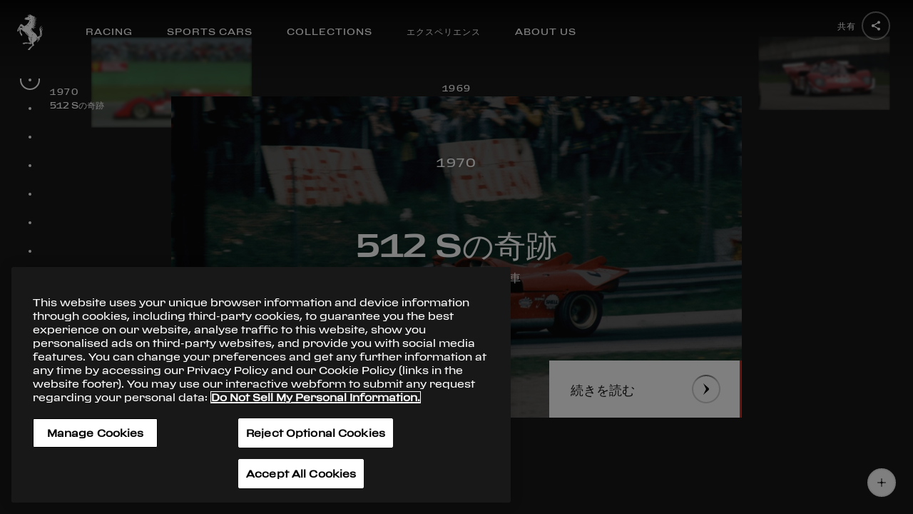

--- FILE ---
content_type: application/javascript
request_url: https://ferrari-cdn.thron.com/shared/plugins/tracking/current/bootstrapper-min.js
body_size: 2
content:
var initTA=function(a){var b=function(a){window._taloading&&delete window._taloading,_ta.getPageParser({clientId:a}).parse()},c=function(){for(var a=["embeds-min","embedscript-min","tracking-library-min"],b=document.getElementsByTagName("script"),c=null,d=null,e=0;!c&&e<b.length;e++)for(var f=b[e],g=f.src,h=0;h<a.length;h++){var i=new RegExp("scripts\\/"+a[h]+"\\.js(.*)$");g.indexOf(a[h])>-1&&g.indexOf(".thron.")>-1&&(c=g.replace(i,""))}return c&&(d=c.indexOf("://")>-1?c.split("/")[2]:c.split("/")[0],d=d.split(":")[0],d=d.split("?")[0],d=d.split(".").slice(1).join(".")),d||"thron.com"}(),d=document.getElementById("ta_bootstrapper");if(d){var e=d.src;if(e){var f=e.split("/"),g=f[2].substring(0,f[2].indexOf("-"));if(window._ta||window._taloading)window._tap||b(g);else{window._taloading=!0;var h="//"+g+"-cdn."+c+"/shared/plugins/tracking/current/tracking-library-min.js",i=document.getElementsByTagName("head")[0],j=document.createElement("script");j.type="text/javascript",j.src=h,j.onreadystatechange=function(){b(g)},j.onload=function(){b(g)},i.appendChild(j)}}}};"interactive"===document.readyState||"complete"===document.readyState?initTA():document.addEventListener("DOMContentLoaded",initTA);

--- FILE ---
content_type: application/javascript; charset=UTF-8
request_url: https://www.ferrari.com/history/_next/static/chunks/commons.8749b79a3bee6ca06939.js
body_size: 96557
content:
(window.webpackJsonp=window.webpackJsonp||[]).push([[0],{"+2NU":function(e,t,u){"use strict";u("hfKm")(t,"__esModule",{value:!0}),t.default=void 0;var r=function(e,t,u){for(var r=-1,n=null==e?0:e.length;++r<n;)if(u(t,e[r]))return!0;return!1};t.default=r},"+5Ee":function(e,t,u){"use strict";var r=u("KI45");u("hfKm")(t,"__esModule",{value:!0}),t.default=void 0;var n=r(u("cGwl")),a=r(u("AwXo")),f=r(u("+Xah")),l=a.default?function(e,t){return(0,a.default)(e,"toString",{configurable:!0,enumerable:!1,value:(0,n.default)(t),writable:!0})}:f.default;t.default=l},"+6XX":function(e,t,u){var r=u("y1pI");e.exports=function(e){return r(this.__data__,e)>-1}},"+EKe":function(e,t,u){"use strict";var r=u("KI45");u("hfKm")(t,"__esModule",{value:!0}),t.default=void 0;var n=r(u("23KU")),a=r(u("uE2L"));var f=function(e,t,u,r){var f=!u;u||(u={});for(var l=-1,o=t.length;++l<o;){var i=t[l],d=r?r(u[i],e[i],i,u,e):void 0;void 0===d&&(d=e[i]),f?(0,a.default)(u,i,d):(0,n.default)(u,i,d)}return u};t.default=f},"+N/u":function(e,t,u){"use strict";var r=u("KI45");u("hfKm")(t,"__esModule",{value:!0}),t.default=void 0;var n=r(u("I+Wo")),a=r(u("YHEm"));var f=function(e,t){var u=null==e?0:e.length;if(u){var r=(0,n.default)(e,t);if(r<u&&(0,a.default)(e[r],t))return r}return-1};t.default=f},"+SFK":function(e,t,u){u("AUvm"),u("wgeU"),u("adOz"),u("dl0q"),e.exports=u("WEpk").Symbol},"+Umg":function(e,t,u){"use strict";var r=u("KI45");u("hfKm")(t,"__esModule",{value:!0}),t.default=void 0;var n=r(u("LV2V")),a=r(u("ngjY")),f=r(u("KSud")),l=r(u("nzLN")),o=(0,n.default)((function(e,t,u){var r=1;if(u.length){var n=(0,l.default)(u,(0,f.default)(o));r|=32}return(0,a.default)(e,r,t,u,n)}));o.placeholder={};var i=o;t.default=i},"+WGe":function(e,t,u){"use strict";var r=u("KI45"),n=u("hfKm");n(t,"__esModule",{value:!0}),n(t,"default",{enumerable:!0,get:function(){return a.default}});var a=r(u("F294"))},"+WLE":function(e,t,u){"use strict";u("hfKm")(t,"__esModule",{value:!0}),t.default=void 0;var r="__lodash_hash_undefined__";var n=function(e){return this.__data__.set(e,r),this};t.default=n},"+Xah":function(e,t,u){"use strict";u("hfKm")(t,"__esModule",{value:!0}),t.default=void 0;var r=function(e){return e};t.default=r},"+XjY":function(e,t,u){"use strict";var r=u("KI45");u("hfKm")(t,"__esModule",{value:!0}),t.default=void 0;var n=r(u("uE2L")),a=r(u("YHEm"));var f=function(e,t,u){(void 0===u||(0,a.default)(e[t],u))&&(void 0!==u||t in e)||(0,n.default)(e,t,u)};t.default=f},"+Z1G":function(e,t,u){"use strict";var r=u("KI45");u("hfKm")(t,"__esModule",{value:!0}),t.default=void 0;var n=r(u("5iG2")),a=r(u("fshX"));var f=function(e,t,u){var r=null==e?0:e.length;return r?(t=r-(t=u||void 0===t?1:(0,a.default)(t)),(0,n.default)(e,0,t<0?0:t)):[]};t.default=f},"+eoN":function(e,t,u){"use strict";var r=u("KI45");u("hfKm")(t,"__esModule",{value:!0}),t.default=void 0;var n=r(u("uE2L")),a=r(u("m71m")),f=Object.prototype.hasOwnProperty,l=(0,a.default)((function(e,t,u){f.call(e,u)?++e[u]:(0,n.default)(e,u,1)}));t.default=l},"+j7y":function(e,t,u){"use strict";var r=u("KI45");u("hfKm")(t,"__esModule",{value:!0}),t.default=void 0;var n=r(u("YXGX")),a=r(u("ifKl")),f=n.default?function(e){return n.default.get(e)}:a.default;t.default=f},"+jru":function(e,t,u){u("aPfg")("WeakMap")},"+plK":function(e,t,u){u("ApPD"),e.exports=u("WEpk").Object.getPrototypeOf},"+vor":function(e,t,u){"use strict";var r=u("KI45");u("hfKm")(t,"__esModule",{value:!0}),t.default=void 0;var n=r(u("oTSI")),a=500;var f=function(e){var t=(0,n.default)(e,(function(e){return u.size===a&&u.clear(),e})),u=t.cache;return t};t.default=f},"+xaX":function(e,t,u){"use strict";var r=u("KI45");u("hfKm")(t,"__esModule",{value:!0}),t.default=void 0;var n=r(u("8vnj")),a=9007199254740991;var f=function(e){return(0,n.default)(e)&&e>=-a&&e<=a};t.default=f},"/+P4":function(e,t,u){var r=u("Bhuq"),n=u("TRZx");function a(t){return e.exports=a=n?r:function(e){return e.__proto__||r(e)},a(t)}e.exports=a},"/1Be":function(e,t,u){"use strict";var r=u("KI45");u("hfKm")(t,"__esModule",{value:!0}),t.default=void 0;var n=r(u("+vor")),a=/[^.[\]]+|\[(?:(-?\d+(?:\.\d+)?)|(["'])((?:(?!\2)[^\\]|\\.)*?)\2)\]|(?=(?:\.|\[\])(?:\.|\[\]|$))/g,f=/\\(\\)?/g,l=(0,n.default)((function(e){var t=[];return 46===e.charCodeAt(0)&&t.push(""),e.replace(a,(function(e,u,r,n){t.push(r?n.replace(f,"$1"):u||e)})),t}));t.default=l},"/1FC":function(e,t,u){"use strict";var r=u("KI45");u("hfKm")(t,"__esModule",{value:!0}),t.default=void 0;var n=r(u("p0XB")).default;t.default=n},"/2IL":function(e,t,u){"use strict";var r=u("KI45");u("hfKm")(t,"__esModule",{value:!0}),t.default=void 0;var n=r(u("aZmM")),a=r(u("ovuK")),f=r(u("xutz")),l=f.default&&f.default.isArrayBuffer,o=l?(0,a.default)(l):n.default;t.default=o},"/7y6":function(e,t,u){"use strict";u("hfKm")(t,"__esModule",{value:!0}),t.default=void 0;var r=function(e,t,u,r){var n=-1,a=null==e?0:e.length;for(r&&a&&(u=e[++n]);++n<a;)u=t(u,e[n],n,e);return u};t.default=r},"/9aa":function(e,t,u){var r=u("NykK"),n=u("ExA7"),a="[object Symbol]";e.exports=function(e){return"symbol"==typeof e||n(e)&&r(e)==a}},"/HJZ":function(e,t,u){"use strict";var r=u("KI45");u("hfKm")(t,"__esModule",{value:!0}),t.default=void 0;var n=r(u("rK3Z")),a=r(u("ZnfP"));var f=function(e,t,u){return null==e?e:(0,n.default)(e,t,(0,a.default)(u))};t.default=f},"/HRN":function(e,t){e.exports=function(e,t){if(!(e instanceof t))throw new TypeError("Cannot call a class as a function")}},"/PQc":function(e,t,u){"use strict";var r=u("KI45");u("hfKm")(t,"__esModule",{value:!0}),t.default=void 0;var n=r(u("CfRg")),a=r(u("meq2")),f=1;var l=function(e){return(0,a.default)((0,n.default)(e,f))};t.default=l},"/eQG":function(e,t,u){u("v5Dd");var r=u("WEpk").Object;e.exports=function(e,t){return r.getOwnPropertyDescriptor(e,t)}},"/jkW":function(e,t,u){"use strict";u("hfKm")(t,"__esModule",{value:!0});var r=/\/\[[^/]+?\](?=\/|$)/;t.isDynamicRoute=function(e){return r.test(e)}},"/rCX":function(e,t,u){"use strict";var r=u("KI45");u("hfKm")(t,"__esModule",{value:!0}),t.default=void 0;var n=r(u("fshX")),a="Expected a function";var f=function(e,t){if("function"!=typeof t)throw new TypeError(a);return e=(0,n.default)(e),function(){if(--e<1)return t.apply(this,arguments)}};t.default=f},"/xWd":function(e,t,u){"use strict";var r=u("KI45");u("hfKm")(t,"__esModule",{value:!0}),t.default=void 0;var n=r(u("uT1x")),a=r(u("fshX"));var f=function(e,t){return(null==e?0:e.length)?(t=void 0===t?1:(0,a.default)(t),(0,n.default)(e,t)):[]};t.default=f},"/xio":function(e,t,u){"use strict";u("hfKm")(t,"__esModule",{value:!0}),t.default=void 0;var r=function(e){var t=typeof e;return"string"==t||"number"==t||"symbol"==t||"boolean"==t?"__proto__"!==e:null===e};t.default=r},"/yFv":function(e,t,u){"use strict";var r=u("KI45");u("hfKm")(t,"__esModule",{value:!0}),t.default=void 0;var n=(0,r(u("3+Ks")).default)({"&amp;":"&","&lt;":"<","&gt;":">","&quot;":'"',"&#39;":"'"});t.default=n},0:function(e,t){},"029f":function(e,t,u){"use strict";var r=u("KI45");u("hfKm")(t,"__esModule",{value:!0}),t.default=void 0;var n=r(u("HfAZ")),a=(0,r(u("Ha6T")).default)(n.default);t.default=a},"0Bsm":function(e,t,u){"use strict";var r=u("KI45");t.__esModule=!0,t.default=function(e){function t(t){return a.default.createElement(e,(0,n.default)({router:(0,f.useRouter)()},t))}t.getInitialProps=e.getInitialProps,t.origGetInitialProps=e.origGetInitialProps,!1;return t};var n=r(u("htGi")),a=r(u("q1tI")),f=u("nOHt")},"0R7w":function(e,t,u){"use strict";var r=u("KI45");u("hfKm")(t,"__esModule",{value:!0}),t.default=void 0;var n=r(u("5iG2"));var a=function(e,t,u){var r=e.length;return u=void 0===u?r:u,!t&&u>=r?e:(0,n.default)(e,t,u)};t.default=a},"0Uag":function(e,t,u){"use strict";var r=u("KI45");u("hfKm")(t,"__esModule",{value:!0}),t.default=void 0;var n=r(u("ngjY")),a=8;function f(e,t,u){t=u?void 0:t;var r=(0,n.default)(e,a,void 0,void 0,void 0,void 0,void 0,t);return r.placeholder=f.placeholder,r}f.placeholder={};var l=f;t.default=l},"0VPD":function(e,t,u){"use strict";var r=u("KI45");u("hfKm")(t,"__esModule",{value:!0}),t.default=void 0;var n=r(u("twO/")),a=r(u("Meht")),f=r(u("LV2V")),l=r(u("GCEQ")),o=(0,f.default)((function(e){var t=(0,n.default)(e,l.default);return t.length&&t[0]===e[0]?(0,a.default)(t):[]}));t.default=o},"0t24":function(e,t,u){"use strict";var r=u("KI45");u("hfKm")(t,"__esModule",{value:!0}),t.default=void 0;var n=r(u("ILaC")),a=r(u("tPH9")),f=r(u("7QCE")),l=r(u("eAQQ")),o=r(u("vJtL")),i=r(u("IzLi")),d=r(u("mkut"));var c=function(e,t,u){var r=(0,d.default)(t),c=(0,f.default)(t,r),s=!((0,i.default)(u)&&"chain"in u)||!!u.chain,v=(0,o.default)(e);return(0,n.default)(c,(function(u){var r=t[u];e[u]=r,v&&(e.prototype[u]=function(){var t=this.__chain__;if(s||t){var u=e(this.__wrapped__),n=u.__actions__=(0,l.default)(this.__actions__);return n.push({func:r,args:arguments,thisArg:e}),u.__chain__=t,u}return r.apply(e,(0,a.default)([this.value()],arguments))})})),e};t.default=c},"0yFn":function(e,t,u){"use strict";var r=u("KI45");u("hfKm")(t,"__esModule",{value:!0}),t.default=void 0;var n=r(u("oSzE")),a=r(u("ap0a")),f=r(u("Z/WB")),l=r(u("x0i9")),o=r(u("YM6B")),i=r(u("/1FC")),d=r(u("WOAq")),c=r(u("oYcn")),s=1,v="[object Arguments]",h="[object Array]",p="[object Object]",m=Object.prototype.hasOwnProperty;var _=function(e,t,u,r,_,g){var y=(0,i.default)(e),b=(0,i.default)(t),K=y?h:(0,o.default)(e),M=b?h:(0,o.default)(t),w=(K=K==v?p:K)==p,I=(M=M==v?p:M)==p,x=K==M;if(x&&(0,d.default)(e)){if(!(0,d.default)(t))return!1;y=!0,w=!1}if(x&&!w)return g||(g=new n.default),y||(0,c.default)(e)?(0,a.default)(e,t,u,r,_,g):(0,f.default)(e,t,K,u,r,_,g);if(!(u&s)){var j=w&&m.call(e,"__wrapped__"),O=I&&m.call(t,"__wrapped__");if(j||O){var k=j?e.value():e,E=O?t.value():t;return g||(g=new n.default),_(k,E,u,r,g)}}return!!x&&(g||(g=new n.default),(0,l.default)(e,t,u,r,_,g))};t.default=_},1:function(e,t){},"1+fu":function(e,t,u){"use strict";var r=u("KI45");u("hfKm")(t,"__esModule",{value:!0}),t.default=void 0;var n=r(u("uRGJ")),a=r(u("LV2V")),f=r(u("Ip5C")),l=r(u("dhcM")),o=(0,a.default)((function(e){return e.push(void 0,f.default),(0,n.default)(l.default,void 0,e)}));t.default=o},"1/IK":function(e,t){e.exports=function(e){return e.webpackPolyfill||(e.deprecate=function(){},e.paths=[],e.children||(e.children=[]),Object.defineProperty(e,"loaded",{enumerable:!0,get:function(){return e.l}}),Object.defineProperty(e,"id",{enumerable:!0,get:function(){return e.i}}),e.webpackPolyfill=1),e}},"1Apa":function(e,t,u){"use strict";var r=u("KI45");u("hfKm")(t,"__esModule",{value:!0}),t.default=void 0;var n=r(u("O10Y")),a=r(u("AK6/")),f=r(u("/1FC"));var l=function(e){return((0,f.default)(e)?n.default:a.default)(e)};t.default=l},"1Lli":function(e,t,u){"use strict";var r=u("KI45");u("hfKm")(t,"__esModule",{value:!0}),t.default=void 0;var n=r(u("FwyN")),a=r(u("/1FC"));var f=function(e,t,u,r){return null==e?[]:((0,a.default)(t)||(t=null==t?[]:[t]),u=r?void 0:u,(0,a.default)(u)||(u=null==u?[]:[u]),(0,n.default)(e,t,u))};t.default=f},"1TtJ":function(e,t,u){"use strict";u("hfKm")(t,"__esModule",{value:!0}),t.default=void 0;var r=function(){return!0};t.default=r},"1aMm":function(e,t,u){"use strict";var r=u("KI45");u("hfKm")(t,"__esModule",{value:!0}),t.default=void 0;var n=r(u("8M4i")),a=r(u("EUcb")),f="[object RegExp]";var l=function(e){return(0,a.default)(e)&&(0,n.default)(e)==f};t.default=l},"1d4F":function(e,t,u){"use strict";u("hfKm")(t,"__esModule",{value:!0}),t.default=void 0;var r=function(e,t){return null!=e&&t in Object(e)};t.default=r},"1myf":function(e,t,u){"use strict";var r=u("KI45");u("hfKm")(t,"__esModule",{value:!0}),t.default=void 0;var n=r(u("uT1x")),a=r(u("FwyN")),f=r(u("LV2V")),l=r(u("XFn8")),o=(0,f.default)((function(e,t){if(null==e)return[];var u=t.length;return u>1&&(0,l.default)(e,t[0],t[1])?t=[]:u>2&&(0,l.default)(t[0],t[1],t[2])&&(t=[t[0]]),(0,a.default)(e,(0,n.default)(t,1),[])}));t.default=o},"1vY8":function(e,t,u){"use strict";var r=u("KI45");u("hfKm")(t,"__esModule",{value:!0}),t.default=void 0;var n=r(u("Ju5/")),a=r(u("efZk")),f=/^\s+/,l=n.default.parseInt;var o=function(e,t,u){return u||null==t?t=0:t&&(t=+t),l((0,a.default)(e).replace(f,""),t||0)};t.default=o},"1wEm":function(e,t,u){"use strict";var r=u("KI45");u("hfKm")(t,"__esModule",{value:!0}),t.default=void 0;var n=r(u("I+Wo"));var a=function(e,t){return(0,n.default)(e,t,!0)};t.default=a},"1xUQ":function(e,t,u){"use strict";var r=u("KI45");u("hfKm")(t,"__esModule",{value:!0}),t.default=void 0;var n=r(u("uRGJ")),a=r(u("LV2V")),f=r(u("Nwst")),l=(0,a.default)((function(e,t){try{return(0,n.default)(e,void 0,t)}catch(u){return(0,f.default)(u)?u:new Error(u)}}));t.default=l},"1y1X":function(e,t,u){"use strict";var r=u("KI45");u("hfKm")(t,"__esModule",{value:!0}),t.default=void 0;var n=(0,r(u("eHo2")).default)(!0);t.default=n},2:function(e,t){},"2/mU":function(e,t,u){"use strict";var r=u("KI45");u("hfKm")(t,"__esModule",{value:!0}),t.default=void 0;var n=r(u("MKnB")),a=r(u("K160"));var f=function(e,t){return(0,n.default)(e,t,(function(t,u){return(0,a.default)(e,u)}))};t.default=f},"23KU":function(e,t,u){"use strict";var r=u("KI45");u("hfKm")(t,"__esModule",{value:!0}),t.default=void 0;var n=r(u("uE2L")),a=r(u("YHEm")),f=Object.prototype.hasOwnProperty;var l=function(e,t,u){var r=e[t];f.call(e,t)&&(0,a.default)(r,u)&&(void 0!==u||t in e)||(0,n.default)(e,t,u)};t.default=l},"25P+":function(e,t,u){"use strict";var r=u("KI45");u("hfKm")(t,"__esModule",{value:!0}),t.default=void 0;var n=r(u("G8aS")),a=4294967294,f=Math.floor,l=Math.min;var o=function(e,t,u,r){t=u(t);for(var o=0,i=null==e?0:e.length,d=t!==t,c=null===t,s=(0,n.default)(t),v=void 0===t;o<i;){var h=f((o+i)/2),p=u(e[h]),m=void 0!==p,_=null===p,g=p===p,y=(0,n.default)(p);if(d)var b=r||g;else b=v?g&&(r||m):c?g&&m&&(r||!_):s?g&&m&&!_&&(r||!y):!_&&!y&&(r?p<=t:p<t);b?o=h+1:i=h}return l(i,a)};t.default=o},"25cm":function(e,t,u){"use strict";var r=u("KI45");u("hfKm")(t,"__esModule",{value:!0}),t.default=void 0;var n=r(u("tPH9")),a=r(u("/1FC"));var f=function(e,t,u){var r=t(e);return(0,a.default)(e)?r:(0,n.default)(r,u(e))};t.default=f},"26kz":function(e,t,u){"use strict";var r=u("KI45");u("hfKm")(t,"__esModule",{value:!0}),t.default=void 0;var n=r(u("G5n0")),a=(0,r(u("luqB")).default)(n.default);t.default=a},"29s/":function(e,t,u){var r=u("WEpk"),n=u("5T2Y"),a=n["__core-js_shared__"]||(n["__core-js_shared__"]={});(e.exports=function(e,t){return a[e]||(a[e]=void 0!==t?t:{})})("versions",[]).push({version:r.version,mode:u("uOPS")?"pure":"global",copyright:"\xa9 2019 Denis Pushkarev (zloirock.ru)"})},"2Eek":function(e,t,u){e.exports=u("W7oM")},"2GTP":function(e,t,u){var r=u("eaoh");e.exports=function(e,t,u){if(r(e),void 0===t)return e;switch(u){case 1:return function(u){return e.call(t,u)};case 2:return function(u,r){return e.call(t,u,r)};case 3:return function(u,r,n){return e.call(t,u,r,n)}}return function(){return e.apply(t,arguments)}}},"2H45":function(e,t,u){"use strict";var r=u("KI45");u("hfKm")(t,"__esModule",{value:!0}),t.default=void 0;var n=(0,r(u("UXbO")).default)("toLowerCase");t.default=n},"2LlZ":function(e,t,u){"use strict";var r=u("KI45");u("hfKm")(t,"__esModule",{value:!0}),t.default=void 0;var n=r(u("xnu4")),a=r(u("Uu/N")),f=r(u("YVrg")),l=r(u("BlE4")),o=r(u("Dpjh")),i=r(u("pguY")),d=r(u("H2Wf")),c=r(u("mZZi")),s=r(u("2H45")),v=r(u("QvAX")),h=r(u("OKwM")),p=r(u("nKoU")),m=r(u("1vY8")),_=r(u("N4bE")),g=r(u("w2lx")),y=r(u("f8fv")),b=r(u("6PbE")),K=r(u("h09P")),M=r(u("X6iR")),w=r(u("RKCD")),I=r(u("TK5s")),x=r(u("HKE1")),j=r(u("a5K3")),O=r(u("Vfgr")),k=r(u("pxG+")),E=r(u("H0/5")),P=r(u("dJs+")),S=r(u("x91h")),R=r(u("Dztc")),A=r(u("DkC/")),L=r(u("hoZp")),C={camelCase:n.default,capitalize:a.default,deburr:f.default,endsWith:l.default,escape:o.default,escapeRegExp:i.default,kebabCase:d.default,lowerCase:c.default,lowerFirst:s.default,pad:v.default,padEnd:h.default,padStart:p.default,parseInt:m.default,repeat:_.default,replace:g.default,snakeCase:y.default,split:b.default,startCase:K.default,startsWith:M.default,template:w.default,templateSettings:I.default,toLower:x.default,toUpper:j.default,trim:O.default,trimEnd:k.default,trimStart:E.default,truncate:P.default,unescape:S.default,upperCase:R.default,upperFirst:A.default,words:L.default};t.default=C},"2Nb0":function(e,t,u){u("FlQf"),u("bBy9"),e.exports=u("zLkG").f("iterator")},"2T2r":function(e,t,u){"use strict";u("hfKm")(t,"__esModule",{value:!0}),t.default=void 0;var r=/[^\x00-\x2f\x3a-\x40\x5b-\x60\x7b-\x7f]+/g;var n=function(e){return e.match(r)||[]};t.default=n},"2UD4":function(e,t,u){"use strict";var r=u("lVBX").default;u(1),(t=e.exports=r).default=t},"2faE":function(e,t,u){var r=u("5K7Z"),n=u("eUtF"),a=u("G8Mo"),f=Object.defineProperty;t.f=u("jmDH")?Object.defineProperty:function(e,t,u){if(r(e),t=a(t,!0),r(u),n)try{return f(e,t,u)}catch(l){}if("get"in u||"set"in u)throw TypeError("Accessors not supported!");return"value"in u&&(e[t]=u.value),e}},"2gN3":function(e,t,u){var r=u("Kz5y")["__core-js_shared__"];e.exports=r},"2iJX":function(e,t,u){"use strict";var r=u("KI45");u("hfKm")(t,"__esModule",{value:!0}),t.default=void 0;var n=r(u("fywt")),a=r(u("RQWm"));var f=function(e,t){return e&&e.length?(0,a.default)(e,(0,n.default)(t,3),!0,!0):[]};t.default=f},"2mql":function(e,t,u){"use strict";var r=u("TOwV"),n={childContextTypes:!0,contextType:!0,contextTypes:!0,defaultProps:!0,displayName:!0,getDefaultProps:!0,getDerivedStateFromError:!0,getDerivedStateFromProps:!0,mixins:!0,propTypes:!0,type:!0},a={name:!0,length:!0,prototype:!0,caller:!0,callee:!0,arguments:!0,arity:!0},f={$$typeof:!0,compare:!0,defaultProps:!0,displayName:!0,propTypes:!0,type:!0},l={};function o(e){return r.isMemo(e)?f:l[e.$$typeof]||n}l[r.ForwardRef]={$$typeof:!0,render:!0,defaultProps:!0,displayName:!0,propTypes:!0};var i=Object.defineProperty,d=Object.getOwnPropertyNames,c=Object.getOwnPropertySymbols,s=Object.getOwnPropertyDescriptor,v=Object.getPrototypeOf,h=Object.prototype;e.exports=function e(t,u,r){if("string"!==typeof u){if(h){var n=v(u);n&&n!==h&&e(t,n,r)}var f=d(u);c&&(f=f.concat(c(u)));for(var l=o(t),p=o(u),m=0;m<f.length;++m){var _=f[m];if(!a[_]&&(!r||!r[_])&&(!p||!p[_])&&(!l||!l[_])){var g=s(u,_);try{i(t,_,g)}catch(y){}}}return t}return t}},"2p8h":function(e,t,u){"use strict";u("hfKm")(t,"__esModule",{value:!0}),t.default=void 0;var r=/[a-z][A-Z]|[A-Z]{2}[a-z]|[0-9][a-zA-Z]|[a-zA-Z][0-9]|[^a-zA-Z0-9 ]/;var n=function(e){return r.test(e)};t.default=n},"2wRX":function(e,t,u){"use strict";u("hfKm")(t,"__esModule",{value:!0}),t.default=void 0;var r=function(e){var t=[];if(null!=e)for(var u in Object(e))t.push(u);return t};t.default=r},"3+Ks":function(e,t,u){"use strict";u("hfKm")(t,"__esModule",{value:!0}),t.default=void 0;var r=function(e){return function(t){return null==e?void 0:e[t]}};t.default=r},"3/ER":function(e,t,u){"use strict";(function(e){var r=u("KI45");u("hfKm")(t,"__esModule",{value:!0}),t.default=void 0;var n=r(u("Ju5/")),a=t&&!t.nodeType&&t,f=a&&"object"==typeof e&&e&&!e.nodeType&&e,l=f&&f.exports===a?n.default.Buffer:void 0,o=l?l.allocUnsafe:void 0;var i=function(e,t){if(t)return e.slice();var u=e.length,r=o?o(u):new e.constructor(u);return e.copy(r),r};t.default=i}).call(this,u("1/IK")(e))},"3/My":function(e,t,u){"use strict";var r=u("KI45");u("hfKm")(t,"__esModule",{value:!0}),t.default=void 0;var n=r(u("fywt")),a=r(u("25P+"));var f=function(e,t,u){return(0,a.default)(e,t,(0,n.default)(u,2))};t.default=f},"314y":function(e,t,u){"use strict";var r=u("KI45");u("hfKm")(t,"__esModule",{value:!0}),t.default=void 0;var n=r(u("UTJH")),a=r(u("5iG2"));var f=function(e,t){return t.length<2?e:(0,n.default)(e,(0,a.default)(t,0,-1))};t.default=f},"36No":function(e,t,u){"use strict";var r=u("KI45");u("hfKm")(t,"__esModule",{value:!0}),t.default=void 0;var n=(0,r(u("3+Ks")).default)({"&":"&amp;","<":"&lt;",">":"&gt;",'"':"&quot;","'":"&#39;"});t.default=n},"3Fdi":function(e,t){var u=Function.prototype.toString;e.exports=function(e){if(null!=e){try{return u.call(e)}catch(t){}try{return e+""}catch(t){}}return""}},"3GJH":function(e,t,u){u("lCc8");var r=u("WEpk").Object;e.exports=function(e,t){return r.create(e,t)}},"3Hq1":function(e,t,u){"use strict";u("hfKm")(t,"__esModule",{value:!0}),t.default=void 0;var r=function(e){return void 0===e};t.default=r},"3IdK":function(e,t,u){"use strict";var r=u("KI45");u("hfKm")(t,"__esModule",{value:!0}),t.default=void 0;var n=r(u("THPu")),a=(0,r(u("5ms8")).default)(n.default);t.default=a},"3JW0":function(e,t,u){"use strict";var r=u("KI45");u("hfKm")(t,"__esModule",{value:!0}),t.default=void 0;var n=(0,r(u("ekNh")).default)((function(e,t){return e*t}),1);t.default=n},"3OLi":function(e,t,u){"use strict";u("hfKm")(t,"__esModule",{value:!0}),t.default=void 0;var r=function(e){var t=this.has(e)&&delete this.__data__[e];return this.size-=t?1:0,t};t.default=r},"3VFT":function(e,t,u){"use strict";var r=u("KI45");u("hfKm")(t,"__esModule",{value:!0}),t.default=void 0;var n=r(u("z5Ju")),a="__lodash_hash_undefined__",f=Object.prototype.hasOwnProperty;var l=function(e){var t=this.__data__;if(n.default){var u=t[e];return u===a?void 0:u}return f.call(t,e)?t[e]:void 0};t.default=l},"3cmB":function(e,t,u){"use strict";var r=u("KI45");u("hfKm")(t,"__esModule",{value:!0}),t.default=void 0;var n=r(u("Y7yP")),a=r(u("Ju5/")),f=(0,n.default)(a.default,"Map");t.default=f},"3fhC":function(e,t,u){"use strict";var r=u("KI45");u("hfKm")(t,"__esModule",{value:!0}),t.default=void 0;var n=r(u("O9P6")),a=r(u("S0xM")),f=r(u("xhnO")),l=r(u("Prt0"));var o=function(e,t,u){var r=t+"";return(0,f.default)(e,(0,a.default)(r,(0,l.default)((0,n.default)(r),u)))};t.default=o},"3ftV":function(e,t,u){"use strict";var r=u("KI45");u("hfKm")(t,"__esModule",{value:!0}),t.default=void 0;var n=r(u("G3A0")),a=r(u("fywt")),f=r(u("fshX")),l=Math.max,o=Math.min;var i=function(e,t,u){var r=null==e?0:e.length;if(!r)return-1;var i=r-1;return void 0!==u&&(i=(0,f.default)(u),i=u<0?l(r+i,0):o(i,r-1)),(0,n.default)(e,(0,a.default)(t,3),i,!0)};t.default=i},"3r9c":function(e,t){var u;u=function(){return this}();try{u=u||new Function("return this")()}catch(r){"object"===typeof window&&(u=window)}e.exports=u},"4/q3":function(e,t,u){"use strict";var r=u("KI45");u("hfKm")(t,"__esModule",{value:!0}),t.default=void 0;var n=r(u("7gMY")),a=r(u("wCqE")),f=r(u("5WsY"));var l=function(e){return(0,f.default)(e)?(0,n.default)(e,!0):(0,a.default)(e)};t.default=l},"44Ds":function(e,t,u){var r=u("e4Nc"),n="Expected a function";function a(e,t){if("function"!=typeof e||null!=t&&"function"!=typeof t)throw new TypeError(n);var u=function(){var r=arguments,n=t?t.apply(this,r):r[0],a=u.cache;if(a.has(n))return a.get(n);var f=e.apply(this,r);return u.cache=a.set(n,f)||a,f};return u.cache=new(a.Cache||r),u}a.Cache=r,e.exports=a},"4CPg":function(e,t,u){"use strict";var r=u("KI45"),n=u("hfKm");n(t,"__esModule",{value:!0}),n(t,"default",{enumerable:!0,get:function(){return a.default}});var a=r(u("gWdA"))},"4JlD":function(e,t,u){"use strict";var r=function(e){switch(typeof e){case"string":return e;case"boolean":return e?"true":"false";case"number":return isFinite(e)?e:"";default:return""}};e.exports=function(e,t,u,l){return t=t||"&",u=u||"=",null===e&&(e=void 0),"object"===typeof e?a(f(e),(function(f){var l=encodeURIComponent(r(f))+u;return n(e[f])?a(e[f],(function(e){return l+encodeURIComponent(r(e))})).join(t):l+encodeURIComponent(r(e[f]))})).join(t):l?encodeURIComponent(r(l))+u+encodeURIComponent(r(e)):""};var n=Array.isArray||function(e){return"[object Array]"===Object.prototype.toString.call(e)};function a(e,t){if(e.map)return e.map(t);for(var u=[],r=0;r<e.length;r++)u.push(t(e[r],r));return u}var f=Object.keys||function(e){var t=[];for(var u in e)Object.prototype.hasOwnProperty.call(e,u)&&t.push(u);return t}},"4Ok1":function(e,t,u){"use strict";var r=u("KI45");u("hfKm")(t,"__esModule",{value:!0}),t.default=void 0;var n=r(u("5iG2")),a=r(u("fshX"));var f=function(e,t,u){var r=null==e?0:e.length;return r?(t=u||void 0===t?1:(0,a.default)(t),(0,n.default)(e,t<0?0:t,r)):[]};t.default=f},"4TP3":function(e,t,u){"use strict";var r=u("KI45");u("hfKm")(t,"__esModule",{value:!0}),t.default=void 0;var n=r(u("LV2V")),a=r(u("qMRW")),f=(0,n.default)(a.default);t.default=f},"4ZV/":function(e,t,u){"use strict";var r=u("KI45"),n=u("hfKm");n(t,"__esModule",{value:!0}),n(t,"default",{enumerable:!0,get:function(){return a.default}});var a=r(u("MzOq"))},"4d/r":function(e,t,u){"use strict";var r=u("KI45");u("hfKm")(t,"__esModule",{value:!0}),t.default=void 0;var n=r(u("ErwW")),a=r(u("GibO")),f=r(u("NttG")),l=r(u("ltnX")),o=r(u("5Gj1")),i=r(u("xzFm")),d=r(u("w622")),c=r(u("U9wH")),s=r(u("zqXL")),v=r(u("d+L/")),h=r(u("UiFd")),p=r(u("MzOq")),m=r(u("laAI")),_=r(u("g7t7")),g={at:n.default,chain:a.default,commit:f.default,lodash:l.default,next:o.default,plant:i.default,reverse:d.default,tap:c.default,thru:s.default,toIterator:v.default,toJSON:h.default,value:p.default,valueOf:m.default,wrapperChain:_.default};t.default=g},"4ezA":function(e,t,u){"use strict";var r=u("KI45");u("hfKm")(t,"__esModule",{value:!0}),t.default=void 0;var n=r(u("Gn1W")),a=r(u("Tjpy")),f=r(u("+j7y")),l=r(u("ftz4")),o=r(u("/1FC")),i=r(u("Zhxc")),d="Expected a function",c=8,s=32,v=128,h=256;var p=function(e){return(0,a.default)((function(t){var u=t.length,r=u,a=n.default.prototype.thru;for(e&&t.reverse();r--;){var p=t[r];if("function"!=typeof p)throw new TypeError(d);if(a&&!m&&"wrapper"==(0,l.default)(p))var m=new n.default([],!0)}for(r=m?r:u;++r<u;){p=t[r];var _=(0,l.default)(p),g="wrapper"==_?(0,f.default)(p):void 0;m=g&&(0,i.default)(g[0])&&g[1]==(v|c|s|h)&&!g[4].length&&1==g[9]?m[(0,l.default)(g[0])].apply(m,g[3]):1==p.length&&(0,i.default)(p)?m[_]():m.thru(p)}return function(){var e=arguments,r=e[0];if(m&&1==e.length&&(0,o.default)(r))return m.plant(r).value();for(var n=0,a=u?t[n].apply(this,e):r;++n<u;)a=t[n].call(this,a);return a}}))};t.default=p},"4k7n":function(e,t,u){"use strict";var r=u("KI45");u("hfKm")(t,"__esModule",{value:!0}),t.default=void 0;var n=r(u("Yvae")),a=r(u("uT1x")),f=r(u("jLvU"));var l=function(e,t,u){var r=e.length;if(r<2)return r?(0,f.default)(e[0]):[];for(var l=-1,o=Array(r);++l<r;)for(var i=e[l],d=-1;++d<r;)d!=l&&(o[l]=(0,n.default)(o[l]||i,e[d],t,u));return(0,f.default)((0,a.default)(o,1),t,u)};t.default=l},"4kdM":function(e,t,u){"use strict";var r=u("KI45");u("hfKm")(t,"__esModule",{value:!0}),t.default=void 0;var n=r(u("LV2V")),a=r(u("YHEm")),f=r(u("XFn8")),l=r(u("4/q3")),o=Object.prototype,i=o.hasOwnProperty,d=(0,n.default)((function(e,t){e=Object(e);var u=-1,r=t.length,n=r>2?t[2]:void 0;for(n&&(0,f.default)(t[0],t[1],n)&&(r=1);++u<r;)for(var d=t[u],c=(0,l.default)(d),s=-1,v=c.length;++s<v;){var h=c[s],p=e[h];(void 0===p||(0,a.default)(p,o[h])&&!i.call(e,h))&&(e[h]=d[h])}return e}));t.default=d},"4kuk":function(e,t,u){var r=u("SfRM"),n=u("Hvzi"),a=u("u8Dt"),f=u("ekgI"),l=u("JSQU");function o(e){var t=-1,u=null==e?0:e.length;for(this.clear();++t<u;){var r=e[t];this.set(r[0],r[1])}}o.prototype.clear=r,o.prototype.delete=n,o.prototype.get=a,o.prototype.has=f,o.prototype.set=l,e.exports=o},"4mXO":function(e,t,u){e.exports=u("7TPF")},"4uTw":function(e,t,u){var r=u("Z0cm"),n=u("9ggG"),a=u("GNiM"),f=u("dt0z");e.exports=function(e,t){return r(e)?e:n(e,t)?[e]:a(f(e))}},"556t":function(e,t,u){"use strict";var r=u("KI45");u("hfKm")(t,"__esModule",{value:!0}),t.default=void 0;var n=r(u("BirG")),a=r(u("Gn1W")),f=r(u("eAQQ"));var l=function(e){if(e instanceof n.default)return e.clone();var t=new a.default(e.__wrapped__,e.__chain__);return t.__actions__=(0,f.default)(e.__actions__),t.__index__=e.__index__,t.__values__=e.__values__,t};t.default=l},"5BpM":function(e,t,u){"use strict";var r=u("KI45");u("hfKm")(t,"__esModule",{value:!0}),t.default=void 0;var n=r(u("UTJH"));var a=function(e){return function(t){return null==e?void 0:(0,n.default)(e,t)}};t.default=a},"5CIW":function(e,t,u){"use strict";var r=u("KI45");u("hfKm")(t,"__esModule",{value:!0}),t.default=void 0;var n=r(u("rkur")),a=r(u("mkut"));var f=function(e,t){return e&&(0,n.default)(e,t,a.default)};t.default=f},"5Gj1":function(e,t,u){"use strict";var r=u("KI45");u("hfKm")(t,"__esModule",{value:!0}),t.default=void 0;var n=r(u("WgRr"));var a=function(){void 0===this.__values__&&(this.__values__=(0,n.default)(this.value()));var e=this.__index__>=this.__values__.length;return{done:e,value:e?void 0:this.__values__[this.__index__++]}};t.default=a},"5K7Z":function(e,t,u){var r=u("93I4");e.exports=function(e){if(!r(e))throw TypeError(e+" is not an object!");return e}},"5T2Y":function(e,t){var u=e.exports="undefined"!=typeof window&&window.Math==Math?window:"undefined"!=typeof self&&self.Math==Math?self:Function("return this")();"number"==typeof __g&&(__g=u)},"5Uuq":function(e,t,u){var r=u("Jo+v"),n=u("hfKm"),a=u("iZP3"),f=u("G4HQ");function l(){if("function"!==typeof f)return null;var e=new f;return l=function(){return e},e}e.exports=function(e){if(e&&e.__esModule)return e;if(null===e||"object"!==a(e)&&"function"!==typeof e)return{default:e};var t=l();if(t&&t.has(e))return t.get(e);var u={},f=n&&r;for(var o in e)if(Object.prototype.hasOwnProperty.call(e,o)){var i=f?r(e,o):null;i&&(i.get||i.set)?n(u,o,i):u[o]=e[o]}return u.default=e,t&&t.set(e,u),u}},"5WsY":function(e,t,u){"use strict";var r=u("KI45");u("hfKm")(t,"__esModule",{value:!0}),t.default=void 0;var n=r(u("vJtL")),a=r(u("Js68"));var f=function(e){return null!=e&&(0,a.default)(e.length)&&!(0,n.default)(e)};t.default=f},"5eb3":function(e,t,u){"use strict";u("hfKm")(t,"__esModule",{value:!0}),t.setLocale=function(e){return{type:r,locale:e}},t.setLocaleUrl=function(e){return{type:n,localeUrl:e}},t.setCountry=function(e){return{type:a,country:e}},t.setUserCountry=function(e){return{type:f,userCountry:e}},t.SET_USER_COUNTRY=t.SET_COUNTRY=t.SET_LOCALE_URL=t.SET_LOCALE=void 0;var r="SET_LOCALE";t.SET_LOCALE=r;var n="SET_LOCALE_URL";t.SET_LOCALE_URL=n;var a="SET_COUNTRY";t.SET_COUNTRY=a;var f="SET_USER_COUNTRY";t.SET_USER_COUNTRY=f},"5gWw":function(e,t,u){"use strict";var r=u("KI45");u("hfKm")(t,"__esModule",{value:!0}),t.default=void 0;var n=r(u("uT1x")),a=r(u("LV2V")),f=r(u("jLvU")),l=r(u("AQwl")),o=r(u("qAkX")),i=(0,a.default)((function(e){var t=(0,o.default)(e);return t="function"==typeof t?t:void 0,(0,f.default)((0,n.default)(e,1,l.default,!0),void 0,t)}));t.default=i},"5iG2":function(e,t,u){"use strict";u("hfKm")(t,"__esModule",{value:!0}),t.default=void 0;var r=function(e,t,u){var r=-1,n=e.length;t<0&&(t=-t>n?0:n+t),(u=u>n?n:u)<0&&(u+=n),n=t>u?0:u-t>>>0,t>>>=0;for(var a=Array(n);++r<n;)a[r]=e[r+t];return a};t.default=r},"5ms8":function(e,t,u){"use strict";var r=u("KI45");u("hfKm")(t,"__esModule",{value:!0}),t.default=void 0;var n=r(u("uRGJ")),a=r(u("twO/")),f=r(u("fywt")),l=r(u("LV2V")),o=r(u("ovuK")),i=r(u("Tjpy"));var d=function(e){return(0,i.default)((function(t){return t=(0,a.default)(t,(0,o.default)(f.default)),(0,l.default)((function(u){var r=this;return e(t,(function(e){return(0,n.default)(e,r,u)}))}))}))};t.default=d},"5oVV":function(e,t,u){"use strict";var r=u("KI45");u("hfKm")(t,"__esModule",{value:!0}),t.default=void 0;var n=r(u("BjQq")),a=r(u("iTC2")),f=r(u("/1FC")),l=1,o=2,i=Math.min;var d=function(){var e=this.__wrapped__.value(),t=this.__dir__,u=(0,f.default)(e),r=t<0,d=u?e.length:0,c=(0,a.default)(0,d,this.__views__),s=c.start,v=c.end,h=v-s,p=r?v:s-1,m=this.__iteratees__,_=m.length,g=0,y=i(h,this.__takeCount__);if(!u||!r&&d==h&&y==h)return(0,n.default)(e,this.__actions__);var b=[];e:for(;h--&&g<y;){for(var K=-1,M=e[p+=t];++K<_;){var w=m[K],I=w.iteratee,x=w.type,j=I(M);if(x==o)M=j;else if(!j){if(x==l)continue e;break e}}b[g++]=M}return b};t.default=d},"5pKv":function(e,t){e.exports="\t\n\v\f\r \xa0\u1680\u180e\u2000\u2001\u2002\u2003\u2004\u2005\u2006\u2007\u2008\u2009\u200a\u202f\u205f\u3000\u2028\u2029\ufeff"},"5vMV":function(e,t,u){var r=u("B+OT"),n=u("NsO/"),a=u("W070")(!1),f=u("VVlx")("IE_PROTO");e.exports=function(e,t){var u,l=n(e),o=0,i=[];for(u in l)u!=f&&r(l,u)&&i.push(u);for(;t.length>o;)r(l,u=t[o++])&&(~a(i,u)||i.push(u));return i}},"6/1s":function(e,t,u){var r=u("YqAc")("meta"),n=u("93I4"),a=u("B+OT"),f=u("2faE").f,l=0,o=Object.isExtensible||function(){return!0},i=!u("KUxP")((function(){return o(Object.preventExtensions({}))})),d=function(e){f(e,r,{value:{i:"O"+ ++l,w:{}}})},c=e.exports={KEY:r,NEED:!1,fastKey:function(e,t){if(!n(e))return"symbol"==typeof e?e:("string"==typeof e?"S":"P")+e;if(!a(e,r)){if(!o(e))return"F";if(!t)return"E";d(e)}return e[r].i},getWeak:function(e,t){if(!a(e,r)){if(!o(e))return!0;if(!t)return!1;d(e)}return e[r].w},onFreeze:function(e){return i&&c.NEED&&o(e)&&!a(e,r)&&d(e),e}}},"6BQ9":function(e,t,u){e.exports=u("uekQ")},"6CmU":function(e,t,u){u("LzdP"),e.exports=u("WEpk").Date.now},"6LIB":function(e,t,u){"use strict";var r=u("KI45");u("hfKm")(t,"__esModule",{value:!0}),t.default=void 0;var n=r(u("8M4i")),a=r(u("UudT")),f=r(u("EUcb")),l="[object Object]",o=Function.prototype,i=Object.prototype,d=o.toString,c=i.hasOwnProperty,s=d.call(Object);var v=function(e){if(!(0,f.default)(e)||(0,n.default)(e)!=l)return!1;var t=(0,a.default)(e);if(null===t)return!0;var u=c.call(t,"constructor")&&t.constructor;return"function"==typeof u&&u instanceof u&&d.call(u)==s};t.default=v},"6LPd":function(e,t,u){"use strict";var r=u("KI45");u("hfKm")(t,"__esModule",{value:!0}),t.default=void 0;var n=r(u("23KU")),a=r(u("VBbt"));var f=function(e,t){return(0,a.default)(e||[],t||[],n.default)};t.default=f},"6PbE":function(e,t,u){"use strict";var r=u("KI45");u("hfKm")(t,"__esModule",{value:!0}),t.default=void 0;var n=r(u("LFf6")),a=r(u("0R7w")),f=r(u("e1lX")),l=r(u("XFn8")),o=r(u("Zo4r")),i=r(u("KiMO")),d=r(u("efZk")),c=4294967295;var s=function(e,t,u){return u&&"number"!=typeof u&&(0,l.default)(e,t,u)&&(t=u=void 0),(u=void 0===u?c:u>>>0)?(e=(0,d.default)(e))&&("string"==typeof t||null!=t&&!(0,o.default)(t))&&!(t=(0,n.default)(t))&&(0,f.default)(e)?(0,a.default)((0,i.default)(e),0,u):e.split(t,u):[]};t.default=s},"6gnY":function(e,t,u){"use strict";var r=u("KI45");u("hfKm")(t,"__esModule",{value:!0}),t.default=void 0;var n=r(u("ylTp")),a=r(u("9f76")),f=r(u("/1FC")),l=n.default?n.default.isConcatSpreadable:void 0;var o=function(e){return(0,f.default)(e)||(0,a.default)(e)||!!(l&&e&&e[l])};t.default=o},"6rf+":function(e,t,u){"use strict";var r=u("KI45");u("hfKm")(t,"__esModule",{value:!0}),t.default=void 0;var n=r(u("fGER")),a=(0,r(u("5ms8")).default)(n.default);t.default=a},"6tYh":function(e,t,u){var r=u("93I4"),n=u("5K7Z"),a=function(e,t){if(n(e),!r(t)&&null!==t)throw TypeError(t+": can't set as prototype!")};e.exports={set:Object.setPrototypeOf||("__proto__"in{}?function(e,t,r){try{(r=u("2GTP")(Function.call,u("vwuL").f(Object.prototype,"__proto__").set,2))(e,[]),t=!(e instanceof Array)}catch(n){t=!0}return function(e,u){return a(e,u),t?e.__proto__=u:r(e,u),e}}({},!1):void 0),check:a}},"7EGn":function(e,t,u){"use strict";var r=u("KI45");u("hfKm")(t,"__esModule",{value:!0}),t.default=void 0;var n=r(u("UTJH"));var a=function(e,t,u){var r=null==e?void 0:(0,n.default)(e,t);return void 0===r?u:r};t.default=a},"7Inb":function(e,t,u){"use strict";var r=u("W6Rk").default;u(2),(t=e.exports=r).default=t},"7QCE":function(e,t,u){"use strict";var r=u("KI45");u("hfKm")(t,"__esModule",{value:!0}),t.default=void 0;var n=r(u("MkRQ")),a=r(u("vJtL"));var f=function(e,t){return(0,n.default)(t,(function(t){return(0,a.default)(e[t])}))};t.default=f},"7TPF":function(e,t,u){u("AUvm"),e.exports=u("WEpk").Object.getOwnPropertySymbols},"7gMY":function(e,t,u){"use strict";var r=u("KI45");u("hfKm")(t,"__esModule",{value:!0}),t.default=void 0;var n=r(u("u37q")),a=r(u("9f76")),f=r(u("/1FC")),l=r(u("WOAq")),o=r(u("cSlR")),i=r(u("oYcn")),d=Object.prototype.hasOwnProperty;var c=function(e,t){var u=(0,f.default)(e),r=!u&&(0,a.default)(e),c=!u&&!r&&(0,l.default)(e),s=!u&&!r&&!c&&(0,i.default)(e),v=u||r||c||s,h=v?(0,n.default)(e.length,String):[],p=h.length;for(var m in e)!t&&!d.call(e,m)||v&&("length"==m||c&&("offset"==m||"parent"==m)||s&&("buffer"==m||"byteLength"==m||"byteOffset"==m)||(0,o.default)(m,p))||h.push(m);return h};t.default=c},"7m0m":function(e,t,u){var r=u("Y7ZC"),n=u("uplh"),a=u("NsO/"),f=u("vwuL"),l=u("IP1Z");r(r.S,"Object",{getOwnPropertyDescriptors:function(e){for(var t,u,r=a(e),o=f.f,i=n(r),d={},c=0;i.length>c;)void 0!==(u=o(r,t=i[c++]))&&l(d,t,u);return d}})},"8+Nu":function(e,t,u){var r=u("8bdy"),n=u("fprZ"),a=u("Bh1o");e.exports=function(e,t){return r(e)||n(e,t)||a()}},"8GDh":function(e,t,u){"use strict";u("hfKm")(t,"__esModule",{value:!0}),t.default=void 0;var r=function(e){return this.__data__.has(e)};t.default=r},"8GYc":function(e,t,u){"use strict";var r=u("KI45");u("hfKm")(t,"__esModule",{value:!0}),t.default=void 0;var n=r(u("G8aS"));var a=function(e,t){if(e!==t){var u=void 0!==e,r=null===e,a=e===e,f=(0,n.default)(e),l=void 0!==t,o=null===t,i=t===t,d=(0,n.default)(t);if(!o&&!d&&!f&&e>t||f&&l&&i&&!o&&!d||r&&l&&i||!u&&i||!a)return 1;if(!r&&!f&&!d&&e<t||d&&u&&a&&!r&&!f||o&&u&&a||!l&&a||!i)return-1}return 0};t.default=a},"8M4i":function(e,t,u){"use strict";var r=u("KI45");u("hfKm")(t,"__esModule",{value:!0}),t.default=void 0;var n=r(u("ylTp")),a=r(u("y1zl")),f=r(u("W9Fy")),l="[object Null]",o="[object Undefined]",i=n.default?n.default.toStringTag:void 0;var d=function(e){return null==e?void 0===e?o:l:i&&i in Object(e)?(0,a.default)(e):(0,f.default)(e)};t.default=d},"8QLk":function(e,t,u){"use strict";var r=u("KI45");u("hfKm")(t,"__esModule",{value:!0}),t.default=void 0;var n=r(u("YSNz")),a=r(u("SiRs"));var f=function(e,t,u){return void 0===u&&(u=t,t=void 0),void 0!==u&&(u=(u=(0,a.default)(u))===u?u:0),void 0!==t&&(t=(t=(0,a.default)(t))===t?t:0),(0,n.default)((0,a.default)(e),t,u)};t.default=f},"8bdy":function(e,t,u){var r=u("p0XB");e.exports=function(e){if(r(e))return e}},"8fuz":function(e,t,u){"use strict";u("hfKm")(t,"__esModule",{value:!0}),t.default=void 0;var r=Math.max;var n=function(e,t,u,n){for(var a=-1,f=e.length,l=u.length,o=-1,i=t.length,d=r(f-l,0),c=Array(i+d),s=!n;++o<i;)c[o]=t[o];for(;++a<l;)(s||a<f)&&(c[u[a]]=e[a]);for(;d--;)c[o++]=e[a++];return c};t.default=n},"8gHz":function(e,t,u){var r=u("5K7Z"),n=u("eaoh"),a=u("UWiX")("species");e.exports=function(e,t){var u,f=r(e).constructor;return void 0===f||void 0==(u=r(f)[a])?t:n(u)}},"8pZh":function(e,t,u){"use strict";var r=u("KI45");u("hfKm")(t,"__esModule",{value:!0}),t.default=void 0;var n=r(u("MkRQ")),a=r(u("LV2V")),f=r(u("4k7n")),l=r(u("AQwl")),o=r(u("qAkX")),i=(0,a.default)((function(e){var t=(0,o.default)(e);return t="function"==typeof t?t:void 0,(0,f.default)((0,n.default)(e,l.default),void 0,t)}));t.default=i},"8rEK":function(e,t,u){"use strict";u("hfKm")(t,"__esModule",{value:!0}),t.default=void 0;var r="[\\ud800-\\udfff]",n="[\\u0300-\\u036f\\ufe20-\\ufe2f\\u20d0-\\u20ff]",a="\\ud83c[\\udffb-\\udfff]",f="[^\\ud800-\\udfff]",l="(?:\\ud83c[\\udde6-\\uddff]){2}",o="[\\ud800-\\udbff][\\udc00-\\udfff]",i="(?:"+n+"|"+a+")"+"?",d="[\\ufe0e\\ufe0f]?"+i+("(?:\\u200d(?:"+[f,l,o].join("|")+")[\\ufe0e\\ufe0f]?"+i+")*"),c="(?:"+[f+n+"?",n,l,o,r].join("|")+")",s=RegExp(a+"(?="+a+")|"+c+d,"g");var v=function(e){return e.match(s)||[]};t.default=v},"8vnj":function(e,t,u){"use strict";var r=u("KI45");u("hfKm")(t,"__esModule",{value:!0}),t.default=void 0;var n=r(u("fshX"));var a=function(e){return"number"==typeof e&&e==(0,n.default)(e)};t.default=a},"9+GB":function(e,t,u){"use strict";var r=u("KI45");u("hfKm")(t,"__esModule",{value:!0}),t.default=void 0;var n=r(u("+EKe")),a=r(u("n561"));var f=function(e,t){return(0,n.default)(e,(0,a.default)(e),t)};t.default=f},"93I4":function(e,t){e.exports=function(e){return"object"===typeof e?null!==e:"function"===typeof e}},"9BDd":function(e,t,u){u("GvbO"),e.exports=u("WEpk").Array.isArray},"9G33":function(e,t,u){"use strict";var r=u("KI45");u("hfKm")(t,"__esModule",{value:!0}),t.default=void 0;var n=r(u("uRGJ")),a=r(u("tQu0")),f=r(u("PyzT")),l=r(u("uvuJ")),o=r(u("KSud")),i=r(u("nzLN")),d=r(u("Ju5/"));var c=function(e,t,u){var r=(0,a.default)(e);return function a(){for(var c=arguments.length,s=Array(c),v=c,h=(0,o.default)(a);v--;)s[v]=arguments[v];var p=c<3&&s[0]!==h&&s[c-1]!==h?[]:(0,i.default)(s,h);if((c-=p.length)<u)return(0,l.default)(e,t,f.default,a.placeholder,void 0,s,p,void 0,void 0,u-c);var m=this&&this!==d.default&&this instanceof a?r:e;return(0,n.default)(m,this,s)}};t.default=c},"9Nap":function(e,t,u){var r=u("/9aa"),n=1/0;e.exports=function(e){if("string"==typeof e||r(e))return e;var t=e+"";return"0"==t&&1/e==-n?"-0":t}},"9WE7":function(e,t,u){"use strict";var r=u("KI45");u("hfKm")(t,"__esModule",{value:!0}),t.default=void 0;var n=r(u("z5Ju")),a=Object.prototype.hasOwnProperty;var f=function(e){var t=this.__data__;return n.default?void 0!==t[e]:a.call(t,e)};t.default=f},"9f76":function(e,t,u){"use strict";var r=u("KI45");u("hfKm")(t,"__esModule",{value:!0}),t.default=void 0;var n=r(u("jorO")),a=r(u("EUcb")),f=Object.prototype,l=f.hasOwnProperty,o=f.propertyIsEnumerable,i=(0,n.default)(function(){return arguments}())?n.default:function(e){return(0,a.default)(e)&&l.call(e,"callee")&&!o.call(e,"callee")};t.default=i},"9ggG":function(e,t,u){var r=u("Z0cm"),n=u("/9aa"),a=/\.|\[(?:[^[\]]*|(["'])(?:(?!\1)[^\\]|\\.)*?\1)\]/,f=/^\w*$/;e.exports=function(e,t){if(r(e))return!1;var u=typeof e;return!("number"!=u&&"symbol"!=u&&"boolean"!=u&&null!=e&&!n(e))||(f.test(e)||!a.test(e)||null!=t&&e in Object(t))}},"9mJw":function(e,t,u){"use strict";var r=u("KI45");u("hfKm")(t,"__esModule",{value:!0}),t.default=void 0;var n=(0,r(u("wpDl")).default)("round");t.default=n},"9ndk":function(e,t,u){"use strict";var r=u("KI45");u("hfKm")(t,"__esModule",{value:!0}),t.default=void 0;var n=r(u("Ju5/")).default.isFinite;var a=function(e){return"number"==typeof e&&n(e)};t.default=a},"9xbu":function(e,t,u){"use strict";u("hfKm")(t,"__esModule",{value:!0}),t.default=void 0;var r=function(e,t,u){for(var r=u-1,n=e.length;++r<n;)if(e[r]===t)return r;return-1};t.default=r},A5Xg:function(e,t,u){var r=u("NsO/"),n=u("ar/p").f,a={}.toString,f="object"==typeof window&&window&&Object.getOwnPropertyNames?Object.getOwnPropertyNames(window):[];e.exports.f=function(e){return f&&"[object Window]"==a.call(e)?function(e){try{return n(e)}catch(t){return f.slice()}}(e):n(r(e))}},"AK6/":function(e,t,u){"use strict";var r=u("KI45");u("hfKm")(t,"__esModule",{value:!0}),t.default=void 0;var n=r(u("O10Y")),a=r(u("TGBA"));var f=function(e){return(0,n.default)((0,a.default)(e))};t.default=f},AP2z:function(e,t,u){var r=u("nmnc"),n=Object.prototype,a=n.hasOwnProperty,f=n.toString,l=r?r.toStringTag:void 0;e.exports=function(e){var t=a.call(e,l),u=e[l];try{e[l]=void 0;var r=!0}catch(o){}var n=f.call(e);return r&&(t?e[l]=u:delete e[l]),n}},AQwl:function(e,t,u){"use strict";var r=u("KI45");u("hfKm")(t,"__esModule",{value:!0}),t.default=void 0;var n=r(u("5WsY")),a=r(u("EUcb"));var f=function(e){return(0,a.default)(e)&&(0,n.default)(e)};t.default=f},AUh1:function(e,t,u){"use strict";var r=u("KI45");u("hfKm")(t,"__esModule",{value:!0}),t.default=void 0;var n=r(u("G3A0")),a=r(u("xTz1")),f=r(u("9xbu"));var l=function(e,t,u){return t===t?(0,f.default)(e,t,u):(0,n.default)(e,a.default,u)};t.default=l},AUvm:function(e,t,u){"use strict";var r=u("5T2Y"),n=u("B+OT"),a=u("jmDH"),f=u("Y7ZC"),l=u("kTiW"),o=u("6/1s").KEY,i=u("KUxP"),d=u("29s/"),c=u("RfKB"),s=u("YqAc"),v=u("UWiX"),h=u("zLkG"),p=u("Zxgi"),m=u("R+7+"),_=u("kAMH"),g=u("5K7Z"),y=u("93I4"),b=u("JB68"),K=u("NsO/"),M=u("G8Mo"),w=u("rr1i"),I=u("oVml"),x=u("A5Xg"),j=u("vwuL"),O=u("mqlF"),k=u("2faE"),E=u("w6GO"),P=j.f,S=k.f,R=x.f,A=r.Symbol,L=r.JSON,C=L&&L.stringify,T=v("_hidden"),F=v("toPrimitive"),W={}.propertyIsEnumerable,U=d("symbol-registry"),B=d("symbols"),N=d("op-symbols"),z=Object.prototype,Z="function"==typeof A&&!!O.f,X=r.QObject,G=!X||!X.prototype||!X.prototype.findChild,D=a&&i((function(){return 7!=I(S({},"a",{get:function(){return S(this,"a",{value:7}).a}})).a}))?function(e,t,u){var r=P(z,t);r&&delete z[t],S(e,t,u),r&&e!==z&&S(z,t,r)}:S,Y=function(e){var t=B[e]=I(A.prototype);return t._k=e,t},q=Z&&"symbol"==typeof A.iterator?function(e){return"symbol"==typeof e}:function(e){return e instanceof A},J=function(e,t,u){return e===z&&J(N,t,u),g(e),t=M(t,!0),g(u),n(B,t)?(u.enumerable?(n(e,T)&&e[T][t]&&(e[T][t]=!1),u=I(u,{enumerable:w(0,!1)})):(n(e,T)||S(e,T,w(1,{})),e[T][t]=!0),D(e,t,u)):S(e,t,u)},H=function(e,t){g(e);for(var u,r=m(t=K(t)),n=0,a=r.length;a>n;)J(e,u=r[n++],t[u]);return e},V=function(e){var t=W.call(this,e=M(e,!0));return!(this===z&&n(B,e)&&!n(N,e))&&(!(t||!n(this,e)||!n(B,e)||n(this,T)&&this[T][e])||t)},Q=function(e,t){if(e=K(e),t=M(t,!0),e!==z||!n(B,t)||n(N,t)){var u=P(e,t);return!u||!n(B,t)||n(e,T)&&e[T][t]||(u.enumerable=!0),u}},$=function(e){for(var t,u=R(K(e)),r=[],a=0;u.length>a;)n(B,t=u[a++])||t==T||t==o||r.push(t);return r},ee=function(e){for(var t,u=e===z,r=R(u?N:K(e)),a=[],f=0;r.length>f;)!n(B,t=r[f++])||u&&!n(z,t)||a.push(B[t]);return a};Z||(l((A=function(){if(this instanceof A)throw TypeError("Symbol is not a constructor!");var e=s(arguments.length>0?arguments[0]:void 0),t=function(u){this===z&&t.call(N,u),n(this,T)&&n(this[T],e)&&(this[T][e]=!1),D(this,e,w(1,u))};return a&&G&&D(z,e,{configurable:!0,set:t}),Y(e)}).prototype,"toString",(function(){return this._k})),j.f=Q,k.f=J,u("ar/p").f=x.f=$,u("NV0k").f=V,O.f=ee,a&&!u("uOPS")&&l(z,"propertyIsEnumerable",V,!0),h.f=function(e){return Y(v(e))}),f(f.G+f.W+f.F*!Z,{Symbol:A});for(var te="hasInstance,isConcatSpreadable,iterator,match,replace,search,species,split,toPrimitive,toStringTag,unscopables".split(","),ue=0;te.length>ue;)v(te[ue++]);for(var re=E(v.store),ne=0;re.length>ne;)p(re[ne++]);f(f.S+f.F*!Z,"Symbol",{for:function(e){return n(U,e+="")?U[e]:U[e]=A(e)},keyFor:function(e){if(!q(e))throw TypeError(e+" is not a symbol!");for(var t in U)if(U[t]===e)return t},useSetter:function(){G=!0},useSimple:function(){G=!1}}),f(f.S+f.F*!Z,"Object",{create:function(e,t){return void 0===t?I(e):H(I(e),t)},defineProperty:J,defineProperties:H,getOwnPropertyDescriptor:Q,getOwnPropertyNames:$,getOwnPropertySymbols:ee});var ae=i((function(){O.f(1)}));f(f.S+f.F*ae,"Object",{getOwnPropertySymbols:function(e){return O.f(b(e))}}),L&&f(f.S+f.F*(!Z||i((function(){var e=A();return"[null]"!=C([e])||"{}"!=C({a:e})||"{}"!=C(Object(e))}))),"JSON",{stringify:function(e){for(var t,u,r=[e],n=1;arguments.length>n;)r.push(arguments[n++]);if(u=t=r[1],(y(t)||void 0!==e)&&!q(e))return _(t)||(t=function(e,t){if("function"==typeof u&&(t=u.call(this,e,t)),!q(t))return t}),r[1]=t,C.apply(L,r)}}),A.prototype[F]||u("NegM")(A.prototype,F,A.prototype.valueOf),c(A,"Symbol"),c(Math,"Math",!0),c(r.JSON,"JSON",!0)},Amg7:function(e,t,u){"use strict";var r=u("KI45");u("hfKm")(t,"__esModule",{value:!0}),t.default=void 0;var n=(0,r(u("FSIP")).default)("length");t.default=n},ApPD:function(e,t,u){var r=u("JB68"),n=u("U+KD");u("zn7N")("getPrototypeOf",(function(){return function(e){return n(r(e))}}))},ArlQ:function(e,t,u){"use strict";var r=u("KI45");u("hfKm")(t,"__esModule",{value:!0}),t.default=void 0;var n=r(u("YSNz")),a=r(u("eAQQ")),f=r(u("gmLG"));var l=function(e,t){return(0,f.default)((0,a.default)(e),(0,n.default)(t,0,e.length))};t.default=l},AwXo:function(e,t,u){"use strict";var r=u("KI45");u("hfKm")(t,"__esModule",{value:!0}),t.default=void 0;var n=r(u("Y7yP")),a=function(){try{var e=(0,n.default)(Object,"defineProperty");return e({},"",{}),e}catch(t){}}();t.default=a},AwrJ:function(e,t,u){"use strict";var r=u("KI45");u("hfKm")(t,"__esModule",{value:!0}),t.default=void 0;var n=r(u("gHM+")),a=r(u("LV2V")),f=r(u("fshX"));var l=function(e){return e=(0,f.default)(e),(0,a.default)((function(t){return(0,n.default)(t,e)}))};t.default=l},"B+OT":function(e,t){var u={}.hasOwnProperty;e.exports=function(e,t){return u.call(e,t)}},B98g:function(e,t,u){"use strict";var r=u("KI45");u("hfKm")(t,"__esModule",{value:!0}),t.default=void 0;var n=r(u("ArlQ")),a=r(u("FlJs")),f=r(u("/1FC")),l=r(u("XFn8")),o=r(u("fshX"));var i=function(e,t,u){return t=(u?(0,l.default)(e,t,u):void 0===t)?1:(0,o.default)(t),((0,f.default)(e)?n.default:a.default)(e,t)};t.default=i},BG4m:function(e,t,u){"use strict";var r=u("KI45");u("hfKm")(t,"__esModule",{value:!0}),t.default=void 0;var n=r(u("z5Ju"));var a=function(){this.__data__=n.default?(0,n.default)(null):{},this.size=0};t.default=a},BURE:function(e,t,u){u("cHUd")("WeakMap")},"BeL+":function(e,t,u){"use strict";var r=u("KI45");u("hfKm")(t,"__esModule",{value:!0}),t.default=void 0;var n=r(u("jLvU"));var a=function(e){return e&&e.length?(0,n.default)(e):[]};t.default=a},Bh1o:function(e,t){e.exports=function(){throw new TypeError("Invalid attempt to destructure non-iterable instance")}},Bhuq:function(e,t,u){e.exports=u("+plK")},BirG:function(e,t,u){"use strict";var r=u("KI45");u("hfKm")(t,"__esModule",{value:!0}),t.default=void 0;var n=r(u("c3gm")),a=r(u("XFRR")),f=4294967295;function l(e){this.__wrapped__=e,this.__actions__=[],this.__dir__=1,this.__filtered__=!1,this.__iteratees__=[],this.__takeCount__=f,this.__views__=[]}l.prototype=(0,n.default)(a.default.prototype),l.prototype.constructor=l;var o=l;t.default=o},BjQq:function(e,t,u){"use strict";var r=u("KI45");u("hfKm")(t,"__esModule",{value:!0}),t.default=void 0;var n=r(u("BirG")),a=r(u("tPH9")),f=r(u("/7y6"));var l=function(e,t){var u=e;return u instanceof n.default&&(u=u.value()),(0,f.default)(t,(function(e,t){return t.func.apply(t.thisArg,(0,a.default)([e],t.args))}),u)};t.default=l},BlE4:function(e,t,u){"use strict";var r=u("KI45");u("hfKm")(t,"__esModule",{value:!0}),t.default=void 0;var n=r(u("YSNz")),a=r(u("LFf6")),f=r(u("fshX")),l=r(u("efZk"));var o=function(e,t,u){e=(0,l.default)(e),t=(0,a.default)(t);var r=e.length,o=u=void 0===u?r:(0,n.default)((0,f.default)(u),0,r);return(u-=t.length)>=0&&e.slice(u,o)==t};t.default=o},BmuW:function(e,t,u){"use strict";var r=u("KI45");u("hfKm")(t,"__esModule",{value:!0}),t.default=void 0;var n=r(u("8GYc"));var a=function(e,t,u){for(var r=-1,a=e.criteria,f=t.criteria,l=a.length,o=u.length;++r<l;){var i=(0,n.default)(a[r],f[r]);if(i)return r>=o?i:i*("desc"==u[r]?-1:1)}return e.index-t.index};t.default=a},BvK0:function(e,t,u){"use strict";var r=u("KI45");u("hfKm")(t,"__esModule",{value:!0}),t.default=void 0;var n=r(u("YBmv")),a=r(u("fywt")),f=r(u("eP7z"));var l=function(e,t){return e&&e.length?(0,n.default)(e,(0,a.default)(t,2),f.default):void 0};t.default=l},Bw5p:function(e,t,u){"use strict";var r=u("KI45");u("hfKm")(t,"__esModule",{value:!0}),t.default=void 0;var n=r(u("2/mU")),a=(0,r(u("Tjpy")).default)((function(e,t){return null==e?{}:(0,n.default)(e,t)}));t.default=a},C2SN:function(e,t,u){var r=u("93I4"),n=u("kAMH"),a=u("UWiX")("species");e.exports=function(e){var t;return n(e)&&("function"!=typeof(t=e.constructor)||t!==Array&&!n(t.prototype)||(t=void 0),r(t)&&null===(t=t[a])&&(t=void 0)),void 0===t?Array:t}},CRSg:function(e,t,u){"use strict";var r=u("KI45");u("hfKm")(t,"__esModule",{value:!0}),t.default=void 0;var n=r(u("fywt")),a=r(u("xUlX"));var f=function(e,t,u){return e&&e.length&&t&&t.length?(0,a.default)(e,t,(0,n.default)(u,2)):e};t.default=f},CZHs:function(e,t,u){"use strict";var r=u("KI45");u("hfKm")(t,"__esModule",{value:!0}),t.default=void 0;var n=r(u("mCK3")),a=r(u("VBbt"));var f=function(e,t){return(0,a.default)(e||[],t||[],n.default)};t.default=f},Ce4a:function(e,t,u){"use strict";var r=u("KI45");u("hfKm")(t,"__esModule",{value:!0}),t.default=void 0;var n=r(u("Ju5/")).default.Uint8Array;t.default=n},CfRg:function(e,t,u){"use strict";var r=u("KI45");u("hfKm")(t,"__esModule",{value:!0}),t.default=void 0;var n=r(u("oSzE")),a=r(u("ILaC")),f=r(u("23KU")),l=r(u("i4PV")),o=r(u("areR")),i=r(u("3/ER")),d=r(u("eAQQ")),c=r(u("VCii")),s=r(u("9+GB")),v=r(u("TFwu")),h=r(u("TnHx")),p=r(u("YM6B")),m=r(u("H5aF")),_=r(u("oqXf")),g=r(u("hYPf")),y=r(u("/1FC")),b=r(u("WOAq")),K=r(u("S5ue")),M=r(u("IzLi")),w=r(u("O894")),I=r(u("mkut")),x=1,j=2,O=4,k="[object Arguments]",E="[object Function]",P="[object GeneratorFunction]",S="[object Object]",R={};R[k]=R["[object Array]"]=R["[object ArrayBuffer]"]=R["[object DataView]"]=R["[object Boolean]"]=R["[object Date]"]=R["[object Float32Array]"]=R["[object Float64Array]"]=R["[object Int8Array]"]=R["[object Int16Array]"]=R["[object Int32Array]"]=R["[object Map]"]=R["[object Number]"]=R[S]=R["[object RegExp]"]=R["[object Set]"]=R["[object String]"]=R["[object Symbol]"]=R["[object Uint8Array]"]=R["[object Uint8ClampedArray]"]=R["[object Uint16Array]"]=R["[object Uint32Array]"]=!0,R["[object Error]"]=R[E]=R["[object WeakMap]"]=!1;var A=function e(t,u,r,A,L,C){var T,F=u&x,W=u&j,U=u&O;if(r&&(T=L?r(t,A,L,C):r(t)),void 0!==T)return T;if(!(0,M.default)(t))return t;var B=(0,y.default)(t);if(B){if(T=(0,m.default)(t),!F)return(0,d.default)(t,T)}else{var N=(0,p.default)(t),z=N==E||N==P;if((0,b.default)(t))return(0,i.default)(t,F);if(N==S||N==k||z&&!L){if(T=W||z?{}:(0,g.default)(t),!F)return W?(0,s.default)(t,(0,o.default)(T,t)):(0,c.default)(t,(0,l.default)(T,t))}else{if(!R[N])return L?t:{};T=(0,_.default)(t,N,F)}}C||(C=new n.default);var Z=C.get(t);if(Z)return Z;if(C.set(t,T),(0,w.default)(t))return t.forEach((function(n){T.add(e(n,u,r,n,t,C))})),T;if((0,K.default)(t))return t.forEach((function(n,a){T.set(a,e(n,u,r,a,t,C))})),T;var X=U?W?h.default:v.default:W?keysIn:I.default,G=B?void 0:X(t);return(0,a.default)(G||t,(function(n,a){G&&(n=t[a=n]),(0,f.default)(T,a,e(n,u,r,a,t,C))})),T};t.default=A},Cg2A:function(e,t,u){e.exports=u("6CmU")},CnmY:function(e,t,u){"use strict";var r=u("KI45");u("hfKm")(t,"__esModule",{value:!0}),t.default=void 0;var n=r(u("MkRQ")),a=r(u("fywt")),f=r(u("LV2V")),l=r(u("4k7n")),o=r(u("AQwl")),i=r(u("qAkX")),d=(0,f.default)((function(e){var t=(0,i.default)(e);return(0,o.default)(t)&&(t=void 0),(0,l.default)((0,n.default)(e,o.default),(0,a.default)(t,2))}));t.default=d},CpBc:function(e,t,u){var r=u("Y7ZC"),n=u("EP9H");r(r.G+r.F*(parseFloat!=n),{parseFloat:n})},CpTu:function(e,t,u){"use strict";var r=u("KI45");u("hfKm")(t,"__esModule",{value:!0}),t.default=void 0;var n=r(u("Xh8f")),a=r(u("HI9p")),f=(0,n.default)(a.default);t.default=f},CqBn:function(e,t,u){"use strict";var r=u("KI45");u("hfKm")(t,"__esModule",{value:!0}),t.default=void 0;var n=r(u("CfRg")),a=r(u("fywt")),f=1;var l=function(e){return(0,a.default)("function"==typeof e?e:(0,n.default)(e,f))};t.default=l},Cwc5:function(e,t,u){var r=u("NKxu"),n=u("Npjl");e.exports=function(e,t){var u=n(e,t);return r(u)?u:void 0}},D8kY:function(e,t,u){var r=u("Ojgd"),n=Math.max,a=Math.min;e.exports=function(e,t){return(e=r(e))<0?n(e+t,0):a(e,t)}},DDCU:function(e,t,u){"use strict";var r=u("KI45");u("hfKm")(t,"__esModule",{value:!0}),t.default=void 0;var n=r(u("AUh1"));var a=function(e,t){for(var u=-1,r=e.length;++u<r&&(0,n.default)(t,e[u],0)>-1;);return u};t.default=a},DHO7:function(e,t,u){"use strict";var r=u("KI45");u("hfKm")(t,"__esModule",{value:!0}),t.default=void 0;var n=r(u("pLtp")),a=(0,r(u("U6JX")).default)(n.default,Object);t.default=a},DKof:function(e,t,u){"use strict";var r=u("KI45");u("hfKm")(t,"__esModule",{value:!0}),t.default=void 0;var n=r(u("d+RR")),a=r(u("+Xah"));var f=function(e){return e&&e.length?(0,n.default)(e,a.default):0};t.default=f},DR2Z:function(e,t,u){"use strict";u("hfKm")(t,"__esModule",{value:!0}),t.default=void 0;var r="[\\ud800-\\udfff]",n="[\\u0300-\\u036f\\ufe20-\\ufe2f\\u20d0-\\u20ff]",a="\\ud83c[\\udffb-\\udfff]",f="[^\\ud800-\\udfff]",l="(?:\\ud83c[\\udde6-\\uddff]){2}",o="[\\ud800-\\udbff][\\udc00-\\udfff]",i="(?:"+n+"|"+a+")"+"?",d="[\\ufe0e\\ufe0f]?"+i+("(?:\\u200d(?:"+[f,l,o].join("|")+")[\\ufe0e\\ufe0f]?"+i+")*"),c="(?:"+[f+n+"?",n,l,o,r].join("|")+")",s=RegExp(a+"(?="+a+")|"+c+d,"g");var v=function(e){for(var t=s.lastIndex=0;s.test(e);)++t;return t};t.default=v},DjcJ:function(e,t,u){"use strict";var r=u("KI45");u("hfKm")(t,"__esModule",{value:!0}),t.default=void 0;var n=r(u("uRGJ")),a=r(u("tQu0")),f=r(u("Ju5/")),l=1;var o=function(e,t,u,r){var o=t&l,i=(0,a.default)(e);return function t(){for(var a=-1,l=arguments.length,d=-1,c=r.length,s=Array(c+l),v=this&&this!==f.default&&this instanceof t?i:e;++d<c;)s[d]=r[d];for(;l--;)s[d++]=arguments[++a];return(0,n.default)(v,o?u:this,s)}};t.default=o},"DkC/":function(e,t,u){"use strict";var r=u("KI45");u("hfKm")(t,"__esModule",{value:!0}),t.default=void 0;var n=(0,r(u("UXbO")).default)("toUpperCase");t.default=n},DlmY:function(e,t,u){"use strict";var r=u("KI45");u("hfKm")(t,"__esModule",{value:!0}),t.default=void 0;var n=r(u("x/Xj")),a=r(u("JAkm")),f=r(u("o7Uu")),l=r(u("gYd+")),o=r(u("EcvU"));function i(e){var t=-1,u=null==e?0:e.length;for(this.clear();++t<u;){var r=e[t];this.set(r[0],r[1])}}i.prototype.clear=n.default,i.prototype.delete=a.default,i.prototype.get=f.default,i.prototype.has=l.default,i.prototype.set=o.default;var d=i;t.default=d},Dn8e:function(e,t,u){"use strict";var r=u("KI45");u("hfKm")(t,"__esModule",{value:!0}),t.default=void 0;var n=r(u("U7wF")),a=r(u("LV2V")),f=r(u("SiRs")),l=(0,a.default)((function(e,t,u){return(0,n.default)(e,(0,f.default)(t)||0,u)}));t.default=l},Dpjh:function(e,t,u){"use strict";var r=u("KI45");u("hfKm")(t,"__esModule",{value:!0}),t.default=void 0;var n=r(u("36No")),a=r(u("efZk")),f=/[&<>"']/g,l=RegExp(f.source);var o=function(e){return(e=(0,a.default)(e))&&l.test(e)?e.replace(f,n.default):e};t.default=o},DuSd:function(e,t,u){"use strict";var r=u("KI45");u("hfKm")(t,"__esModule",{value:!0}),t.default=void 0;var n=r(u("oSzE")),a=r(u("EqEh")),f=1,l=2;var o=function(e,t,u,r){var o=u.length,i=o,d=!r;if(null==e)return!i;for(e=Object(e);o--;){var c=u[o];if(d&&c[2]?c[1]!==e[c[0]]:!(c[0]in e))return!1}for(;++o<i;){var s=(c=u[o])[0],v=e[s],h=c[1];if(d&&c[2]){if(void 0===v&&!(s in e))return!1}else{var p=new n.default;if(r)var m=r(v,h,s,e,t,p);if(!(void 0===m?(0,a.default)(h,v,f|l,r,p):m))return!1}}return!0};t.default=o},Dztc:function(e,t,u){"use strict";var r=u("KI45");u("hfKm")(t,"__esModule",{value:!0}),t.default=void 0;var n=(0,r(u("fEov")).default)((function(e,t,u){return e+(u?" ":"")+t.toUpperCase()}));t.default=n},E2jh:function(e,t,u){var r=u("2gN3"),n=function(){var e=/[^.]+$/.exec(r&&r.keys&&r.keys.IE_PROTO||"");return e?"Symbol(src)_1."+e:""}();e.exports=function(e){return!!n&&n in e}},EP9H:function(e,t,u){var r=u("5T2Y").parseFloat,n=u("oc46").trim;e.exports=1/r(u("5pKv")+"-0")!==-1/0?function(e){var t=n(String(e),3),u=r(t);return 0===u&&"-"==t.charAt(0)?-0:u}:r},EUcb:function(e,t,u){"use strict";u("hfKm")(t,"__esModule",{value:!0}),t.default=void 0;var r=function(e){return null!=e&&"object"==typeof e};t.default=r},EXMj:function(e,t){e.exports=function(e,t,u,r){if(!(e instanceof t)||void 0!==r&&r in e)throw TypeError(u+": incorrect invocation!");return e}},EY6e:function(e,t,u){var r=u("4mXO"),n=u("L2E4");e.exports=function(e,t){if(null==e)return{};var u,a,f=n(e,t);if(r){var l=r(e);for(a=0;a<l.length;a++)u=l[a],t.indexOf(u)>=0||Object.prototype.propertyIsEnumerable.call(e,u)&&(f[u]=e[u])}return f}},EcvU:function(e,t,u){"use strict";var r=u("KI45");u("hfKm")(t,"__esModule",{value:!0}),t.default=void 0;var n=r(u("jIwC"));var a=function(e,t){var u=(0,n.default)(this,e),r=u.size;return u.set(e,t),this.size+=u.size==r?0:1,this};t.default=a},EiwF:function(e,t,u){"use strict";var r=u("KI45");u("hfKm")(t,"__esModule",{value:!0}),t.default=void 0;var n=r(u("BirG")),a=r(u("eAQQ"));var f=function(){var e=new n.default(this.__wrapped__);return e.__actions__=(0,a.default)(this.__actions__),e.__dir__=this.__dir__,e.__filtered__=this.__filtered__,e.__iteratees__=(0,a.default)(this.__iteratees__),e.__takeCount__=this.__takeCount__,e.__views__=(0,a.default)(this.__views__),e};t.default=f},EkZr:function(e,t,u){"use strict";var r=u("KI45");u("hfKm")(t,"__esModule",{value:!0}),t.default=void 0;var n=r(u("UTJH"));var a=function(e){return function(t){return(0,n.default)(t,e)}};t.default=a},EpBk:function(e,t){e.exports=function(e){var t=typeof e;return"string"==t||"number"==t||"symbol"==t||"boolean"==t?"__proto__"!==e:null===e}},EqEh:function(e,t,u){"use strict";var r=u("KI45");u("hfKm")(t,"__esModule",{value:!0}),t.default=void 0;var n=r(u("0yFn")),a=r(u("EUcb"));var f=function e(t,u,r,f,l){return t===u||(null==t||null==u||!(0,a.default)(t)&&!(0,a.default)(u)?t!==t&&u!==u:(0,n.default)(t,u,r,f,e,l))};t.default=f},ErwW:function(e,t,u){"use strict";var r=u("KI45");u("hfKm")(t,"__esModule",{value:!0}),t.default=void 0;var n=r(u("BirG")),a=r(u("Gn1W")),f=r(u("HP5u")),l=r(u("Tjpy")),o=r(u("cSlR")),i=r(u("zqXL")),d=(0,l.default)((function(e){var t=e.length,u=t?e[0]:0,r=this.__wrapped__,l=function(t){return(0,f.default)(t,e)};return!(t>1||this.__actions__.length)&&r instanceof n.default&&(0,o.default)(u)?((r=r.slice(u,+u+(t?1:0))).__actions__.push({func:i.default,args:[l],thisArg:void 0}),new a.default(r,this.__chain__).thru((function(e){return t&&!e.length&&e.push(void 0),e}))):this.thru(l)}));t.default=d},ExA7:function(e,t){e.exports=function(e){return null!=e&&"object"==typeof e}},F0Ax:function(e,t,u){"use strict";var r=u("KI45");u("hfKm")(t,"__esModule",{value:!0}),t.default=void 0;var n=r(u("5iG2"));var a=function(e){var t=null==e?0:e.length;return t?(0,n.default)(e,1,t):[]};t.default=a},F294:function(e,t,u){"use strict";u("hfKm")(t,"__esModule",{value:!0}),t.default=void 0;var r=function(e){return e&&e.length?e[0]:void 0};t.default=r},F2y5:function(e,t,u){"use strict";var r=u("KI45");u("hfKm")(t,"__esModule",{value:!0}),t.default=void 0;var n=(0,r(u("wpDl")).default)("floor");t.default=n},F3Uw:function(e,t,u){"use strict";var r=u("KI45");u("hfKm")(t,"__esModule",{value:!0}),t.default=void 0;var n=r(u("Yvae")),a=r(u("uT1x")),f=r(u("fywt")),l=r(u("LV2V")),o=r(u("AQwl")),i=r(u("qAkX")),d=(0,l.default)((function(e,t){var u=(0,i.default)(t);return(0,o.default)(u)&&(u=void 0),(0,o.default)(e)?(0,n.default)(e,(0,a.default)(t,1,o.default,!0),(0,f.default)(u,2)):[]}));t.default=d},FDMl:function(e,t,u){"use strict";u("hfKm")(t,"__esModule",{value:!0}),t.default=void 0;var r={};t.default=r},"FGS/":function(e,t,u){"use strict";var r=u("KI45"),n=u("hfKm");n(t,"__esModule",{value:!0}),n(t,"camelCase",{enumerable:!0,get:function(){return a.default}}),n(t,"capitalize",{enumerable:!0,get:function(){return f.default}}),n(t,"deburr",{enumerable:!0,get:function(){return l.default}}),n(t,"endsWith",{enumerable:!0,get:function(){return o.default}}),n(t,"escape",{enumerable:!0,get:function(){return i.default}}),n(t,"escapeRegExp",{enumerable:!0,get:function(){return d.default}}),n(t,"kebabCase",{enumerable:!0,get:function(){return c.default}}),n(t,"lowerCase",{enumerable:!0,get:function(){return s.default}}),n(t,"lowerFirst",{enumerable:!0,get:function(){return v.default}}),n(t,"pad",{enumerable:!0,get:function(){return h.default}}),n(t,"padEnd",{enumerable:!0,get:function(){return p.default}}),n(t,"padStart",{enumerable:!0,get:function(){return m.default}}),n(t,"parseInt",{enumerable:!0,get:function(){return _.default}}),n(t,"repeat",{enumerable:!0,get:function(){return g.default}}),n(t,"replace",{enumerable:!0,get:function(){return y.default}}),n(t,"snakeCase",{enumerable:!0,get:function(){return b.default}}),n(t,"split",{enumerable:!0,get:function(){return K.default}}),n(t,"startCase",{enumerable:!0,get:function(){return M.default}}),n(t,"startsWith",{enumerable:!0,get:function(){return w.default}}),n(t,"template",{enumerable:!0,get:function(){return I.default}}),n(t,"templateSettings",{enumerable:!0,get:function(){return x.default}}),n(t,"toLower",{enumerable:!0,get:function(){return j.default}}),n(t,"toUpper",{enumerable:!0,get:function(){return O.default}}),n(t,"trim",{enumerable:!0,get:function(){return k.default}}),n(t,"trimEnd",{enumerable:!0,get:function(){return E.default}}),n(t,"trimStart",{enumerable:!0,get:function(){return P.default}}),n(t,"truncate",{enumerable:!0,get:function(){return S.default}}),n(t,"unescape",{enumerable:!0,get:function(){return R.default}}),n(t,"upperCase",{enumerable:!0,get:function(){return A.default}}),n(t,"upperFirst",{enumerable:!0,get:function(){return L.default}}),n(t,"words",{enumerable:!0,get:function(){return C.default}}),n(t,"default",{enumerable:!0,get:function(){return T.default}});var a=r(u("xnu4")),f=r(u("Uu/N")),l=r(u("YVrg")),o=r(u("BlE4")),i=r(u("Dpjh")),d=r(u("pguY")),c=r(u("H2Wf")),s=r(u("mZZi")),v=r(u("2H45")),h=r(u("QvAX")),p=r(u("OKwM")),m=r(u("nKoU")),_=r(u("1vY8")),g=r(u("N4bE")),y=r(u("w2lx")),b=r(u("f8fv")),K=r(u("6PbE")),M=r(u("h09P")),w=r(u("X6iR")),I=r(u("RKCD")),x=r(u("TK5s")),j=r(u("HKE1")),O=r(u("a5K3")),k=r(u("Vfgr")),E=r(u("pxG+")),P=r(u("H0/5")),S=r(u("dJs+")),R=r(u("x91h")),A=r(u("Dztc")),L=r(u("DkC/")),C=r(u("hoZp")),T=r(u("2LlZ"))},FLqD:function(e,t,u){"use strict";var r=u("KI45");u("hfKm")(t,"__esModule",{value:!0}),t.default=void 0;var n=r(u("oSzE")),a=r(u("+XjY")),f=r(u("aZkK")),l=r(u("TY6e")),o=r(u("IzLi")),i=r(u("4/q3")),d=r(u("SHJ0"));var c=function e(t,u,r,c,s){t!==u&&(0,f.default)(u,(function(f,i){if((0,o.default)(f))s||(s=new n.default),(0,l.default)(t,u,i,r,e,c,s);else{var v=c?c((0,d.default)(t,i),f,i+"",t,u,s):void 0;void 0===v&&(v=f),(0,a.default)(t,i,v)}}),i.default)};t.default=c},FQsW:function(e,t,u){"use strict";var r=u("KI45");u("hfKm")(t,"__esModule",{value:!0}),t.default=void 0;var n=r(u("AUh1"));var a=function(e,t){for(var u=e.length;u--&&(0,n.default)(t,e[u],0)>-1;);return u};t.default=a},FSIP:function(e,t,u){"use strict";u("hfKm")(t,"__esModule",{value:!0}),t.default=void 0;var r=function(e){return function(t){return null==t?void 0:t[e]}};t.default=r},FSMj:function(e,t,u){"use strict";var r=u("KI45");u("hfKm")(t,"__esModule",{value:!0}),t.default=void 0;var n=r(u("8fuz")),a=r(u("iE2W")),f=r(u("nzLN")),l="__lodash_placeholder__",o=1,i=2,d=4,c=8,s=128,v=256,h=Math.min;var p=function(e,t){var u=e[1],r=t[1],p=u|r,m=p<(o|i|s),_=r==s&&u==c||r==s&&u==v&&e[7].length<=t[8]||r==(s|v)&&t[7].length<=t[8]&&u==c;if(!m&&!_)return e;r&o&&(e[2]=t[2],p|=u&o?0:d);var g=t[3];if(g){var y=e[3];e[3]=y?(0,n.default)(y,g,t[4]):g,e[4]=y?(0,f.default)(e[3],l):t[4]}return(g=t[5])&&(y=e[5],e[5]=y?(0,a.default)(y,g,t[6]):g,e[6]=y?(0,f.default)(e[5],l):t[6]),(g=t[7])&&(e[7]=g),r&s&&(e[8]=null==e[8]?t[8]:h(e[8],t[8])),null==e[9]&&(e[9]=t[9]),e[0]=t[0],e[1]=p,e};t.default=p},FUmc:function(e,t,u){"use strict";var r=u("KI45");u("hfKm")(t,"__esModule",{value:!0}),t.default=void 0;var n=r(u("IlA0")),a=r(u("qAkX")),f=r(u("314y")),l=r(u("Tchk"));var o=function(e,t){return t=(0,n.default)(t,e),null==(e=(0,f.default)(e,t))||delete e[(0,l.default)((0,a.default)(t))]};t.default=o},FYa8:function(e,t,u){"use strict";var r=u("hfKm"),n=this&&this.__importStar||function(e){if(e&&e.__esModule)return e;var t={};if(null!=e)for(var u in e)Object.hasOwnProperty.call(e,u)&&(t[u]=e[u]);return t.default=e,t};r(t,"__esModule",{value:!0});var a=n(u("q1tI"));t.HeadManagerContext=a.createContext(null)},FaTL:function(e,t,u){"use strict";var r=u("KI45");u("hfKm")(t,"__esModule",{value:!0}),t.default=void 0;var n,a=r(u("cUWr")),f=r(u("p2xa")),l=r(u("amRU")),o=r(u("lhVs")),i=r(u("PX9T")),d=r(u("R3Ga")),c=r(u("WEgG")),s=r(u("hmns")),v=r(u("rxHi")),h=r(u("FGS/")),p=r(u("z8yY")),m=r(u("BirG")),_=r(u("Gn1W")),g=r(u("ylTp")),y=r(u("ILaC")),b=r(u("tPH9")),K=r(u("G5n0")),M=r(u("7QCE")),w=r(u("Hf39")),I=r(u("fywt")),x=r(u("LV2V")),j=r(u("PyzT")),O=r(u("+Xah")),k=r(u("/1FC")),E=r(u("IzLi")),P=r(u("mkut")),S=r(u("qAkX")),R=r(u("EiwF")),A=r(u("nTwC")),L=r(u("5oVV")),C=r(u("0t24")),T=r(u("z6DF")),F=r(u("FDMl")),W=r(u("zqXL")),U=r(u("fshX")),B=r(u("ltnX")),N=Array.prototype,z=Object.prototype.hasOwnProperty,Z=g.default?g.default.iterator:void 0,X=Math.max,G=Math.min,D=(n=C.default,function(e,t,u){if(null==u){var r=(0,E.default)(t),a=r&&(0,P.default)(t),f=a&&a.length&&(0,M.default)(t,a);(f?f.length:r)||(u=t,t=e,e=this)}return n(e,t,u)});B.default.after=o.default.after,B.default.ary=o.default.ary,B.default.assign=s.default.assign,B.default.assignIn=s.default.assignIn,B.default.assignInWith=s.default.assignInWith,B.default.assignWith=s.default.assignWith,B.default.at=s.default.at,B.default.before=o.default.before,B.default.bind=o.default.bind,B.default.bindAll=p.default.bindAll,B.default.bindKey=o.default.bindKey,B.default.castArray=i.default.castArray,B.default.chain=v.default.chain,B.default.chunk=a.default.chunk,B.default.compact=a.default.compact,B.default.concat=a.default.concat,B.default.cond=p.default.cond,B.default.conforms=p.default.conforms,B.default.constant=p.default.constant,B.default.countBy=f.default.countBy,B.default.create=s.default.create,B.default.curry=o.default.curry,B.default.curryRight=o.default.curryRight,B.default.debounce=o.default.debounce,B.default.defaults=s.default.defaults,B.default.defaultsDeep=s.default.defaultsDeep,B.default.defer=o.default.defer,B.default.delay=o.default.delay,B.default.difference=a.default.difference,B.default.differenceBy=a.default.differenceBy,B.default.differenceWith=a.default.differenceWith,B.default.drop=a.default.drop,B.default.dropRight=a.default.dropRight,B.default.dropRightWhile=a.default.dropRightWhile,B.default.dropWhile=a.default.dropWhile,B.default.fill=a.default.fill,B.default.filter=f.default.filter,B.default.flatMap=f.default.flatMap,B.default.flatMapDeep=f.default.flatMapDeep,B.default.flatMapDepth=f.default.flatMapDepth,B.default.flatten=a.default.flatten,B.default.flattenDeep=a.default.flattenDeep,B.default.flattenDepth=a.default.flattenDepth,B.default.flip=o.default.flip,B.default.flow=p.default.flow,B.default.flowRight=p.default.flowRight,B.default.fromPairs=a.default.fromPairs,B.default.functions=s.default.functions,B.default.functionsIn=s.default.functionsIn,B.default.groupBy=f.default.groupBy,B.default.initial=a.default.initial,B.default.intersection=a.default.intersection,B.default.intersectionBy=a.default.intersectionBy,B.default.intersectionWith=a.default.intersectionWith,B.default.invert=s.default.invert,B.default.invertBy=s.default.invertBy,B.default.invokeMap=f.default.invokeMap,B.default.iteratee=p.default.iteratee,B.default.keyBy=f.default.keyBy,B.default.keys=P.default,B.default.keysIn=s.default.keysIn,B.default.map=f.default.map,B.default.mapKeys=s.default.mapKeys,B.default.mapValues=s.default.mapValues,B.default.matches=p.default.matches,B.default.matchesProperty=p.default.matchesProperty,B.default.memoize=o.default.memoize,B.default.merge=s.default.merge,B.default.mergeWith=s.default.mergeWith,B.default.method=p.default.method,B.default.methodOf=p.default.methodOf,B.default.mixin=D,B.default.negate=T.default,B.default.nthArg=p.default.nthArg,B.default.omit=s.default.omit,B.default.omitBy=s.default.omitBy,B.default.once=o.default.once,B.default.orderBy=f.default.orderBy,B.default.over=p.default.over,B.default.overArgs=o.default.overArgs,B.default.overEvery=p.default.overEvery,B.default.overSome=p.default.overSome,B.default.partial=o.default.partial,B.default.partialRight=o.default.partialRight,B.default.partition=f.default.partition,B.default.pick=s.default.pick,B.default.pickBy=s.default.pickBy,B.default.property=p.default.property,B.default.propertyOf=p.default.propertyOf,B.default.pull=a.default.pull,B.default.pullAll=a.default.pullAll,B.default.pullAllBy=a.default.pullAllBy,B.default.pullAllWith=a.default.pullAllWith,B.default.pullAt=a.default.pullAt,B.default.range=p.default.range,B.default.rangeRight=p.default.rangeRight,B.default.rearg=o.default.rearg,B.default.reject=f.default.reject,B.default.remove=a.default.remove,B.default.rest=o.default.rest,B.default.reverse=a.default.reverse,B.default.sampleSize=f.default.sampleSize,B.default.set=s.default.set,B.default.setWith=s.default.setWith,B.default.shuffle=f.default.shuffle,B.default.slice=a.default.slice,B.default.sortBy=f.default.sortBy,B.default.sortedUniq=a.default.sortedUniq,B.default.sortedUniqBy=a.default.sortedUniqBy,B.default.split=h.default.split,B.default.spread=o.default.spread,B.default.tail=a.default.tail,B.default.take=a.default.take,B.default.takeRight=a.default.takeRight,B.default.takeRightWhile=a.default.takeRightWhile,B.default.takeWhile=a.default.takeWhile,B.default.tap=v.default.tap,B.default.throttle=o.default.throttle,B.default.thru=W.default,B.default.toArray=i.default.toArray,B.default.toPairs=s.default.toPairs,B.default.toPairsIn=s.default.toPairsIn,B.default.toPath=p.default.toPath,B.default.toPlainObject=i.default.toPlainObject,B.default.transform=s.default.transform,B.default.unary=o.default.unary,B.default.union=a.default.union,B.default.unionBy=a.default.unionBy,B.default.unionWith=a.default.unionWith,B.default.uniq=a.default.uniq,B.default.uniqBy=a.default.uniqBy,B.default.uniqWith=a.default.uniqWith,B.default.unset=s.default.unset,B.default.unzip=a.default.unzip,B.default.unzipWith=a.default.unzipWith,B.default.update=s.default.update,B.default.updateWith=s.default.updateWith,B.default.values=s.default.values,B.default.valuesIn=s.default.valuesIn,B.default.without=a.default.without,B.default.words=h.default.words,B.default.wrap=o.default.wrap,B.default.xor=a.default.xor,B.default.xorBy=a.default.xorBy,B.default.xorWith=a.default.xorWith,B.default.zip=a.default.zip,B.default.zipObject=a.default.zipObject,B.default.zipObjectDeep=a.default.zipObjectDeep,B.default.zipWith=a.default.zipWith,B.default.entries=s.default.toPairs,B.default.entriesIn=s.default.toPairsIn,B.default.extend=s.default.assignIn,B.default.extendWith=s.default.assignInWith,D(B.default,B.default),B.default.add=d.default.add,B.default.attempt=p.default.attempt,B.default.camelCase=h.default.camelCase,B.default.capitalize=h.default.capitalize,B.default.ceil=d.default.ceil,B.default.clamp=c.default.clamp,B.default.clone=i.default.clone,B.default.cloneDeep=i.default.cloneDeep,B.default.cloneDeepWith=i.default.cloneDeepWith,B.default.cloneWith=i.default.cloneWith,B.default.conformsTo=i.default.conformsTo,B.default.deburr=h.default.deburr,B.default.defaultTo=p.default.defaultTo,B.default.divide=d.default.divide,B.default.endsWith=h.default.endsWith,B.default.eq=i.default.eq,B.default.escape=h.default.escape,B.default.escapeRegExp=h.default.escapeRegExp,B.default.every=f.default.every,B.default.find=f.default.find,B.default.findIndex=a.default.findIndex,B.default.findKey=s.default.findKey,B.default.findLast=f.default.findLast,B.default.findLastIndex=a.default.findLastIndex,B.default.findLastKey=s.default.findLastKey,B.default.floor=d.default.floor,B.default.forEach=f.default.forEach,B.default.forEachRight=f.default.forEachRight,B.default.forIn=s.default.forIn,B.default.forInRight=s.default.forInRight,B.default.forOwn=s.default.forOwn,B.default.forOwnRight=s.default.forOwnRight,B.default.get=s.default.get,B.default.gt=i.default.gt,B.default.gte=i.default.gte,B.default.has=s.default.has,B.default.hasIn=s.default.hasIn,B.default.head=a.default.head,B.default.identity=O.default,B.default.includes=f.default.includes,B.default.indexOf=a.default.indexOf,B.default.inRange=c.default.inRange,B.default.invoke=s.default.invoke,B.default.isArguments=i.default.isArguments,B.default.isArray=k.default,B.default.isArrayBuffer=i.default.isArrayBuffer,B.default.isArrayLike=i.default.isArrayLike,B.default.isArrayLikeObject=i.default.isArrayLikeObject,B.default.isBoolean=i.default.isBoolean,B.default.isBuffer=i.default.isBuffer,B.default.isDate=i.default.isDate,B.default.isElement=i.default.isElement,B.default.isEmpty=i.default.isEmpty,B.default.isEqual=i.default.isEqual,B.default.isEqualWith=i.default.isEqualWith,B.default.isError=i.default.isError,B.default.isFinite=i.default.isFinite,B.default.isFunction=i.default.isFunction,B.default.isInteger=i.default.isInteger,B.default.isLength=i.default.isLength,B.default.isMap=i.default.isMap,B.default.isMatch=i.default.isMatch,B.default.isMatchWith=i.default.isMatchWith,B.default.isNaN=i.default.isNaN,B.default.isNative=i.default.isNative,B.default.isNil=i.default.isNil,B.default.isNull=i.default.isNull,B.default.isNumber=i.default.isNumber,B.default.isObject=E.default,B.default.isObjectLike=i.default.isObjectLike,B.default.isPlainObject=i.default.isPlainObject,B.default.isRegExp=i.default.isRegExp,B.default.isSafeInteger=i.default.isSafeInteger,B.default.isSet=i.default.isSet,B.default.isString=i.default.isString,B.default.isSymbol=i.default.isSymbol,B.default.isTypedArray=i.default.isTypedArray,B.default.isUndefined=i.default.isUndefined,B.default.isWeakMap=i.default.isWeakMap,B.default.isWeakSet=i.default.isWeakSet,B.default.join=a.default.join,B.default.kebabCase=h.default.kebabCase,B.default.last=S.default,B.default.lastIndexOf=a.default.lastIndexOf,B.default.lowerCase=h.default.lowerCase,B.default.lowerFirst=h.default.lowerFirst,B.default.lt=i.default.lt,B.default.lte=i.default.lte,B.default.max=d.default.max,B.default.maxBy=d.default.maxBy,B.default.mean=d.default.mean,B.default.meanBy=d.default.meanBy,B.default.min=d.default.min,B.default.minBy=d.default.minBy,B.default.stubArray=p.default.stubArray,B.default.stubFalse=p.default.stubFalse,B.default.stubObject=p.default.stubObject,B.default.stubString=p.default.stubString,B.default.stubTrue=p.default.stubTrue,B.default.multiply=d.default.multiply,B.default.nth=a.default.nth,B.default.noop=p.default.noop,B.default.now=l.default.now,B.default.pad=h.default.pad,B.default.padEnd=h.default.padEnd,B.default.padStart=h.default.padStart,B.default.parseInt=h.default.parseInt,B.default.random=c.default.random,B.default.reduce=f.default.reduce,B.default.reduceRight=f.default.reduceRight,B.default.repeat=h.default.repeat,B.default.replace=h.default.replace,B.default.result=s.default.result,B.default.round=d.default.round,B.default.sample=f.default.sample,B.default.size=f.default.size,B.default.snakeCase=h.default.snakeCase,B.default.some=f.default.some,B.default.sortedIndex=a.default.sortedIndex,B.default.sortedIndexBy=a.default.sortedIndexBy,B.default.sortedIndexOf=a.default.sortedIndexOf,B.default.sortedLastIndex=a.default.sortedLastIndex,B.default.sortedLastIndexBy=a.default.sortedLastIndexBy,B.default.sortedLastIndexOf=a.default.sortedLastIndexOf,B.default.startCase=h.default.startCase,B.default.startsWith=h.default.startsWith,B.default.subtract=d.default.subtract,B.default.sum=d.default.sum,B.default.sumBy=d.default.sumBy,B.default.template=h.default.template,B.default.times=p.default.times,B.default.toFinite=i.default.toFinite,B.default.toInteger=U.default,B.default.toLength=i.default.toLength,B.default.toLower=h.default.toLower,B.default.toNumber=i.default.toNumber,B.default.toSafeInteger=i.default.toSafeInteger,B.default.toString=i.default.toString,B.default.toUpper=h.default.toUpper,B.default.trim=h.default.trim,B.default.trimEnd=h.default.trimEnd,B.default.trimStart=h.default.trimStart,B.default.truncate=h.default.truncate,B.default.unescape=h.default.unescape,B.default.uniqueId=p.default.uniqueId,B.default.upperCase=h.default.upperCase,B.default.upperFirst=h.default.upperFirst,B.default.each=f.default.forEach,B.default.eachRight=f.default.forEachRight,B.default.first=a.default.head,D(B.default,function(){var e={};return(0,K.default)(B.default,(function(t,u){z.call(B.default.prototype,u)||(e[u]=t)})),e}(),{chain:!1}),B.default.VERSION="4.17.11",(B.default.templateSettings=h.default.templateSettings).imports._=B.default,(0,y.default)(["bind","bindKey","curry","curryRight","partial","partialRight"],(function(e){B.default[e].placeholder=B.default})),(0,y.default)(["drop","take"],(function(e,t){m.default.prototype[e]=function(u){u=void 0===u?1:X((0,U.default)(u),0);var r=this.__filtered__&&!t?new m.default(this):this.clone();return r.__filtered__?r.__takeCount__=G(u,r.__takeCount__):r.__views__.push({size:G(u,4294967295),type:e+(r.__dir__<0?"Right":"")}),r},m.default.prototype[e+"Right"]=function(t){return this.reverse()[e](t).reverse()}})),(0,y.default)(["filter","map","takeWhile"],(function(e,t){var u=t+1,r=1==u||3==u;m.default.prototype[e]=function(e){var t=this.clone();return t.__iteratees__.push({iteratee:(0,I.default)(e,3),type:u}),t.__filtered__=t.__filtered__||r,t}})),(0,y.default)(["head","last"],(function(e,t){var u="take"+(t?"Right":"");m.default.prototype[e]=function(){return this[u](1).value()[0]}})),(0,y.default)(["initial","tail"],(function(e,t){var u="drop"+(t?"":"Right");m.default.prototype[e]=function(){return this.__filtered__?new m.default(this):this[u](1)}})),m.default.prototype.compact=function(){return this.filter(O.default)},m.default.prototype.find=function(e){return this.filter(e).head()},m.default.prototype.findLast=function(e){return this.reverse().find(e)},m.default.prototype.invokeMap=(0,x.default)((function(e,t){return"function"==typeof e?new m.default(this):this.map((function(u){return(0,w.default)(u,e,t)}))})),m.default.prototype.reject=function(e){return this.filter((0,T.default)((0,I.default)(e)))},m.default.prototype.slice=function(e,t){e=(0,U.default)(e);var u=this;return u.__filtered__&&(e>0||t<0)?new m.default(u):(e<0?u=u.takeRight(-e):e&&(u=u.drop(e)),void 0!==t&&(u=(t=(0,U.default)(t))<0?u.dropRight(-t):u.take(t-e)),u)},m.default.prototype.takeRightWhile=function(e){return this.reverse().takeWhile(e).reverse()},m.default.prototype.toArray=function(){return this.take(4294967295)},(0,K.default)(m.default.prototype,(function(e,t){var u=/^(?:filter|find|map|reject)|While$/.test(t),r=/^(?:head|last)$/.test(t),n=B.default[r?"take"+("last"==t?"Right":""):t],a=r||/^find/.test(t);n&&(B.default.prototype[t]=function(){var t=this.__wrapped__,f=r?[1]:arguments,l=t instanceof m.default,o=f[0],i=l||(0,k.default)(t),d=function(e){var t=n.apply(B.default,(0,b.default)([e],f));return r&&c?t[0]:t};i&&u&&"function"==typeof o&&1!=o.length&&(l=i=!1);var c=this.__chain__,s=!!this.__actions__.length,v=a&&!c,h=l&&!s;if(!a&&i){t=h?t:new m.default(this);var p=e.apply(t,f);return p.__actions__.push({func:W.default,args:[d],thisArg:void 0}),new _.default(p,c)}return v&&h?e.apply(this,f):(p=this.thru(d),v?r?p.value()[0]:p.value():p)})})),(0,y.default)(["pop","push","shift","sort","splice","unshift"],(function(e){var t=N[e],u=/^(?:push|sort|unshift)$/.test(e)?"tap":"thru",r=/^(?:pop|shift)$/.test(e);B.default.prototype[e]=function(){var e=arguments;if(r&&!this.__chain__){var n=this.value();return t.apply((0,k.default)(n)?n:[],e)}return this[u]((function(u){return t.apply((0,k.default)(u)?u:[],e)}))}})),(0,K.default)(m.default.prototype,(function(e,t){var u=B.default[t];if(u){var r=u.name+"";(F.default[r]||(F.default[r]=[])).push({name:t,func:u})}})),F.default[(0,j.default)(void 0,2).name]=[{name:"wrapper",func:void 0}],m.default.prototype.clone=R.default,m.default.prototype.reverse=A.default,m.default.prototype.value=L.default,B.default.prototype.at=v.default.at,B.default.prototype.chain=v.default.wrapperChain,B.default.prototype.commit=v.default.commit,B.default.prototype.next=v.default.next,B.default.prototype.plant=v.default.plant,B.default.prototype.reverse=v.default.reverse,B.default.prototype.toJSON=B.default.prototype.valueOf=B.default.prototype.value=v.default.value,B.default.prototype.first=B.default.prototype.head,Z&&(B.default.prototype[Z]=v.default.toIterator);var Y=B.default;t.default=Y},Fkg2:function(e,t,u){"use strict";var r=u("KI45");u("hfKm")(t,"__esModule",{value:!0}),t.default=void 0;var n=r(u("26kz"));var a=function(e,t){var u=!0;return(0,n.default)(e,(function(e,r,n){return u=!!t(e,r,n)})),u};t.default=a},FlJs:function(e,t,u){"use strict";var r=u("KI45");u("hfKm")(t,"__esModule",{value:!0}),t.default=void 0;var n=r(u("YSNz")),a=r(u("gmLG")),f=r(u("TGBA"));var l=function(e,t){var u=(0,f.default)(e);return(0,a.default)(u,(0,n.default)(t,0,u.length))};t.default=l},FlQf:function(e,t,u){"use strict";var r=u("ccE7")(!0);u("MPFp")(String,"String",(function(e){this._t=String(e),this._i=0}),(function(){var e,t=this._t,u=this._i;return u>=t.length?{value:void 0,done:!0}:(e=r(t,u),this._i+=e.length,{value:e,done:!1})}))},FpHa:function(e,t){e.exports="constructor,hasOwnProperty,isPrototypeOf,propertyIsEnumerable,toLocaleString,toString,valueOf".split(",")},Fsnq:function(e,t,u){"use strict";var r=u("KI45");u("hfKm")(t,"__esModule",{value:!0}),t.default=void 0;var n=r(u("jMTf")),a=r(u("YM6B")),f=r(u("5WsY")),l=r(u("gSGL")),o=r(u("zFN2")),i="[object Map]",d="[object Set]";var c=function(e){if(null==e)return 0;if((0,f.default)(e))return(0,l.default)(e)?(0,o.default)(e):e.length;var t=(0,a.default)(e);return t==i||t==d?e.size:(0,n.default)(e).length};t.default=c},FtN9:function(e,t,u){"use strict";var r=u("KI45");u("hfKm")(t,"__esModule",{value:!0}),t.default=void 0;var n=r(u("fshX")),a=r(u("uFbg"));var f=function(e,t,u,r){var f=e.length;for((u=(0,n.default)(u))<0&&(u=-u>f?0:f+u),(r=void 0===r||r>f?f:(0,n.default)(r))<0&&(r+=f),r=u>r?0:(0,a.default)(r);u<r;)e[u++]=t;return e};t.default=f},FwyN:function(e,t,u){"use strict";var r=u("KI45");u("hfKm")(t,"__esModule",{value:!0}),t.default=void 0;var n=r(u("twO/")),a=r(u("fywt")),f=r(u("Ws7a")),l=r(u("TuZV")),o=r(u("ovuK")),i=r(u("BmuW")),d=r(u("+Xah"));var c=function(e,t,u){var r=-1;t=(0,n.default)(t.length?t:[d.default],(0,o.default)(a.default));var c=(0,f.default)(e,(function(e,u,a){return{criteria:(0,n.default)(t,(function(t){return t(e)})),index:++r,value:e}}));return(0,l.default)(c,(function(e,t){return(0,i.default)(e,t,u)}))};t.default=c},G3A0:function(e,t,u){"use strict";u("hfKm")(t,"__esModule",{value:!0}),t.default=void 0;var r=function(e,t,u,r){for(var n=e.length,a=u+(r?1:-1);r?a--:++a<n;)if(t(e[a],a,e))return a;return-1};t.default=r},G4HQ:function(e,t,u){e.exports=u("m5qO")},G4mU:function(e,t,u){"use strict";var r=u("KI45");u("hfKm")(t,"__esModule",{value:!0}),t.default=void 0;var n=r(u("lkxz"));var a=function(e,t){var u=t?(0,n.default)(e.buffer):e.buffer;return new e.constructor(u,e.byteOffset,e.length)};t.default=a},G5n0:function(e,t,u){"use strict";var r=u("KI45");u("hfKm")(t,"__esModule",{value:!0}),t.default=void 0;var n=r(u("aZkK")),a=r(u("mkut"));var f=function(e,t){return e&&(0,n.default)(e,t,a.default)};t.default=f},G8Mo:function(e,t,u){var r=u("93I4");e.exports=function(e,t){if(!r(e))return e;var u,n;if(t&&"function"==typeof(u=e.toString)&&!r(n=u.call(e)))return n;if("function"==typeof(u=e.valueOf)&&!r(n=u.call(e)))return n;if(!t&&"function"==typeof(u=e.toString)&&!r(n=u.call(e)))return n;throw TypeError("Can't convert object to primitive value")}},G8aS:function(e,t,u){"use strict";var r=u("KI45");u("hfKm")(t,"__esModule",{value:!0}),t.default=void 0;var n=r(u("8M4i")),a=r(u("EUcb")),f="[object Symbol]";var l=function(e){return"symbol"==typeof e||(0,a.default)(e)&&(0,n.default)(e)==f};t.default=l},GCEQ:function(e,t,u){"use strict";var r=u("KI45");u("hfKm")(t,"__esModule",{value:!0}),t.default=void 0;var n=r(u("AQwl"));var a=function(e){return(0,n.default)(e)?e:[]};t.default=a},GNiM:function(e,t,u){var r=u("I01J"),n=/[^.[\]]+|\[(?:(-?\d+(?:\.\d+)?)|(["'])((?:(?!\2)[^\\]|\\.)*?)\2)\]|(?=(?:\.|\[\])(?:\.|\[\]|$))/g,a=/\\(\\)?/g,f=r((function(e){var t=[];return 46===e.charCodeAt(0)&&t.push(""),e.replace(n,(function(e,u,r,n){t.push(r?n.replace(a,"$1"):u||e)})),t}));e.exports=f},GRdO:function(e,t,u){"use strict";u("hfKm")(t,"__esModule",{value:!0}),t.default=void 0;var r=function(e,t){return e>t};t.default=r},GWRS:function(e,t,u){"use strict";var r=u("KI45");u("hfKm")(t,"__esModule",{value:!0}),t.default=void 0;var n=r(u("CfRg")),a=1,f=4;var l=function(e,t){return t="function"==typeof t?t:void 0,(0,n.default)(e,a|f,t)};t.default=l},GYlH:function(e,t,u){"use strict";u("hfKm")(t,"__esModule",{value:!0}),t.default=void 0;var r=function(e){var t=-1,u=Array(e.size);return e.forEach((function(e){u[++t]=e})),u};t.default=r},Gels:function(e,t,u){"use strict";var r=u("KI45");u("hfKm")(t,"__esModule",{value:!0}),t.default=void 0;var n=r(u("twO/"));var a=function(e,t){return(0,n.default)(t,(function(t){return e[t]}))};t.default=a},GibO:function(e,t,u){"use strict";var r=u("KI45");u("hfKm")(t,"__esModule",{value:!0}),t.default=void 0;var n=r(u("ltnX"));var a=function(e){var t=(0,n.default)(e);return t.__chain__=!0,t};t.default=a},Gn1W:function(e,t,u){"use strict";var r=u("KI45");u("hfKm")(t,"__esModule",{value:!0}),t.default=void 0;var n=r(u("c3gm")),a=r(u("XFRR"));function f(e,t){this.__wrapped__=e,this.__actions__=[],this.__chain__=!!t,this.__index__=0,this.__values__=void 0}f.prototype=(0,n.default)(a.default.prototype),f.prototype.constructor=f;var l=f;t.default=l},GoyQ:function(e,t){e.exports=function(e){var t=typeof e;return null!=e&&("object"==t||"function"==t)}},GtjU:function(e,t,u){"use strict";var r=u("KI45");u("hfKm")(t,"__esModule",{value:!0}),t.default=void 0;var n=r(u("DuSd")),a=r(u("bfOV"));var f=function(e,t,u){return u="function"==typeof u?u:void 0,(0,n.default)(e,t,(0,a.default)(t),u)};t.default=f},GvbO:function(e,t,u){var r=u("Y7ZC");r(r.S,"Array",{isArray:u("kAMH")})},GvkW:function(e,t,u){"use strict";u("hfKm")(t,"__esModule",{value:!0}),t.default=void 0;var r=function(){this.__data__=[],this.size=0};t.default=r},GxtX:function(e,t,u){"use strict";var r=u("KI45");u("hfKm")(t,"__esModule",{value:!0}),t.default=void 0;var n=r(u("tPH9")),a=r(u("uT1x")),f=r(u("eAQQ")),l=r(u("/1FC"));var o=function(){var e=arguments.length;if(!e)return[];for(var t=Array(e-1),u=arguments[0],r=e;r--;)t[r-1]=arguments[r];return(0,n.default)((0,l.default)(u)?(0,f.default)(u):[u],(0,a.default)(t,1))};t.default=o},Gz0X:function(e,t,u){"use strict";var r=u("KI45");u("hfKm")(t,"__esModule",{value:!0}),t.default=void 0;var n=r(u("fywt")),a=r(u("RQWm"));var f=function(e,t){return e&&e.length?(0,a.default)(e,(0,n.default)(t,3)):[]};t.default=f},GzZI:function(e,t,u){"use strict";var r=u("KI45");u("hfKm")(t,"__esModule",{value:!0}),t.default=void 0;var n=r(u("u37q")),a=r(u("ZnfP")),f=r(u("fshX")),l=9007199254740991,o=4294967295,i=Math.min;var d=function(e,t){if((e=(0,f.default)(e))<1||e>l)return[];var u=o,r=i(e,o);t=(0,a.default)(t),e-=o;for(var d=(0,n.default)(r,t);++u<e;)t(u);return d};t.default=d},"H0/5":function(e,t,u){"use strict";var r=u("KI45");u("hfKm")(t,"__esModule",{value:!0}),t.default=void 0;var n=r(u("LFf6")),a=r(u("0R7w")),f=r(u("DDCU")),l=r(u("KiMO")),o=r(u("efZk")),i=/^\s+/;var d=function(e,t,u){if((e=(0,o.default)(e))&&(u||void 0===t))return e.replace(i,"");if(!e||!(t=(0,n.default)(t)))return e;var r=(0,l.default)(e),d=(0,f.default)(r,(0,l.default)(t));return(0,a.default)(r,d).join("")};t.default=d},H2Wf:function(e,t,u){"use strict";var r=u("KI45");u("hfKm")(t,"__esModule",{value:!0}),t.default=void 0;var n=(0,r(u("fEov")).default)((function(e,t,u){return e+(u?"-":"")+t.toLowerCase()}));t.default=n},H5aF:function(e,t,u){"use strict";u("hfKm")(t,"__esModule",{value:!0}),t.default=void 0;var r=Object.prototype.hasOwnProperty;var n=function(e){var t=e.length,u=new e.constructor(t);return t&&"string"==typeof e[0]&&r.call(e,"index")&&(u.index=e.index,u.input=e.input),u};t.default=n},H8j4:function(e,t,u){var r=u("QkVE");e.exports=function(e,t){var u=r(this,e),n=u.size;return u.set(e,t),this.size+=u.size==n?0:1,this}},HA5h:function(e,t,u){"use strict";var r=u("KI45");u("hfKm")(t,"__esModule",{value:!0}),t.default=void 0;var n=r(u("23KU")),a=r(u("+EKe")),f=r(u("kt0j")),l=r(u("5WsY")),o=r(u("pyRK")),i=r(u("mkut")),d=Object.prototype.hasOwnProperty,c=(0,f.default)((function(e,t){if((0,o.default)(t)||(0,l.default)(t))(0,a.default)(t,(0,i.default)(t),e);else for(var u in t)d.call(t,u)&&(0,n.default)(e,u,t[u])}));t.default=c},HI9p:function(e,t,u){"use strict";var r=u("KI45");u("hfKm")(t,"__esModule",{value:!0}),t.default=void 0;var n=r(u("G3A0")),a=r(u("fywt")),f=r(u("fshX")),l=Math.max;var o=function(e,t,u){var r=null==e?0:e.length;if(!r)return-1;var o=null==u?0:(0,f.default)(u);return o<0&&(o=l(r+o,0)),(0,n.default)(e,(0,a.default)(t,3),o)};t.default=o},HJ27:function(e,t,u){"use strict";var r=u("KI45");u("hfKm")(t,"__esModule",{value:!0}),t.default=void 0;var n=r(u("I0wp")),a=r(u("knux")),f=r(u("ZnfP")),l=r(u("/1FC"));var o=function(e,t){return((0,l.default)(e)?n.default:a.default)(e,(0,f.default)(t))};t.default=o},HKE1:function(e,t,u){"use strict";var r=u("KI45");u("hfKm")(t,"__esModule",{value:!0}),t.default=void 0;var n=r(u("efZk"));var a=function(e){return(0,n.default)(e).toLowerCase()};t.default=a},HKjm:function(e,t,u){"use strict";Object.defineProperty(t,"__esModule",{value:!0});var r=u("2UD4"),n=u("jBYB"),a=u("obDU");t.default=o;var f=["second","second-short","minute","minute-short","hour","hour-short","day","day-short","month","month-short","year","year-short"],l=["best fit","numeric"];function o(e,t){t=t||{},a.isArray(e)&&(e=e.concat()),a.defineProperty(this,"_locale",{value:this._resolveLocale(e)}),a.defineProperty(this,"_options",{value:{style:this._resolveStyle(t.style),units:this._isValidUnits(t.units)&&t.units}}),a.defineProperty(this,"_locales",{value:e}),a.defineProperty(this,"_fields",{value:this._findFields(this._locale)}),a.defineProperty(this,"_messages",{value:a.objCreate(null)});var u=this;this.format=function(e,t){return u._format(e,t)}}a.defineProperty(o,"__localeData__",{value:a.objCreate(null)}),a.defineProperty(o,"__addLocaleData",{value:function(){for(var e=0;e<arguments.length;e++){var t=arguments[e];if(!t||!t.locale)throw new Error("Locale data provided to IntlRelativeFormat is missing a `locale` property value");o.__localeData__[t.locale.toLowerCase()]=t,r.default.__addLocaleData(t)}}}),a.defineProperty(o,"defaultLocale",{enumerable:!0,writable:!0,value:void 0}),a.defineProperty(o,"thresholds",{enumerable:!0,value:{second:45,"second-short":45,minute:45,"minute-short":45,hour:22,"hour-short":22,day:26,"day-short":26,month:11,"month-short":11}}),o.prototype.resolvedOptions=function(){return{locale:this._locale,style:this._options.style,units:this._options.units}},o.prototype._compileMessage=function(e){var t,u=this._locales,n=(this._locale,this._fields[e].relativeTime),a="",f="";for(t in n.future)n.future.hasOwnProperty(t)&&(a+=" "+t+" {"+n.future[t].replace("{0}","#")+"}");for(t in n.past)n.past.hasOwnProperty(t)&&(f+=" "+t+" {"+n.past[t].replace("{0}","#")+"}");var l="{when, select, future {{0, plural, "+a+"}}past {{0, plural, "+f+"}}}";return new r.default(l,u)},o.prototype._getMessage=function(e){var t=this._messages;return t[e]||(t[e]=this._compileMessage(e)),t[e]},o.prototype._getRelativeUnits=function(e,t){var u=this._fields[t];if(u.relative)return u.relative[e]},o.prototype._findFields=function(e){for(var t=o.__localeData__,u=t[e.toLowerCase()];u;){if(u.fields)return u.fields;u=u.parentLocale&&t[u.parentLocale.toLowerCase()]}throw new Error("Locale data added to IntlRelativeFormat is missing `fields` for :"+e)},o.prototype._format=function(e,t){var u=t&&void 0!==t.now?t.now:a.dateNow();if(void 0===e&&(e=u),!isFinite(u))throw new RangeError("The `now` option provided to IntlRelativeFormat#format() is not in valid range.");if(!isFinite(e))throw new RangeError("The date value provided to IntlRelativeFormat#format() is not in valid range.");var r=n.default(u,e),f=this._options.units||this._selectUnits(r),l=r[f];if("numeric"!==this._options.style){var o=this._getRelativeUnits(l,f);if(o)return o}return this._getMessage(f).format({0:Math.abs(l),when:l<0?"past":"future"})},o.prototype._isValidUnits=function(e){if(!e||a.arrIndexOf.call(f,e)>=0)return!0;if("string"===typeof e){var t=/s$/.test(e)&&e.substr(0,e.length-1);if(t&&a.arrIndexOf.call(f,t)>=0)throw new Error('"'+e+'" is not a valid IntlRelativeFormat `units` value, did you mean: '+t)}throw new Error('"'+e+'" is not a valid IntlRelativeFormat `units` value, it must be one of: "'+f.join('", "')+'"')},o.prototype._resolveLocale=function(e){"string"===typeof e&&(e=[e]),e=(e||[]).concat(o.defaultLocale);var t,u,r,n,a=o.__localeData__;for(t=0,u=e.length;t<u;t+=1)for(r=e[t].toLowerCase().split("-");r.length;){if(n=a[r.join("-")])return n.locale;r.pop()}var f=e.pop();throw new Error("No locale data has been added to IntlRelativeFormat for: "+e.join(", ")+", or the default locale: "+f)},o.prototype._resolveStyle=function(e){if(!e)return l[0];if(a.arrIndexOf.call(l,e)>=0)return e;throw new Error('"'+e+'" is not a valid IntlRelativeFormat `style` value, it must be one of: "'+l.join('", "')+'"')},o.prototype._selectUnits=function(e){var t,u,r,n=f.filter((function(e){return e.indexOf("-short")<1}));for(t=0,u=n.length;t<u&&(r=n[t],!(Math.abs(e[r])<o.thresholds[r]));t+=1);return r}},HP5u:function(e,t,u){"use strict";var r=u("KI45");u("hfKm")(t,"__esModule",{value:!0}),t.default=void 0;var n=r(u("7EGn"));var a=function(e,t){for(var u=-1,r=t.length,a=Array(r),f=null==e;++u<r;)a[u]=f?void 0:(0,n.default)(e,t[u]);return a};t.default=a},HYeZ:function(e,t,u){"use strict";var r=u("KI45");u("hfKm")(t,"__esModule",{value:!0}),t.default=void 0;var n=r(u("z5Ju")),a="__lodash_hash_undefined__";var f=function(e,t){var u=this.__data__;return this.size+=this.has(e)?0:1,u[e]=n.default&&void 0===t?a:t,this};t.default=f},Ha6T:function(e,t,u){"use strict";var r=u("KI45");u("hfKm")(t,"__esModule",{value:!0}),t.default=void 0;var n=r(u("Cg2A")),a=800,f=16,l=n.default;var o=function(e){var t=0,u=0;return function(){var r=l(),n=f-(r-u);if(u=r,n>0){if(++t>=a)return arguments[0]}else t=0;return e.apply(void 0,arguments)}};t.default=o},Hf39:function(e,t,u){"use strict";var r=u("KI45");u("hfKm")(t,"__esModule",{value:!0}),t.default=void 0;var n=r(u("uRGJ")),a=r(u("IlA0")),f=r(u("qAkX")),l=r(u("314y")),o=r(u("Tchk"));var i=function(e,t,u){t=(0,a.default)(t,e);var r=null==(e=(0,l.default)(e,t))?e:e[(0,o.default)((0,f.default)(t))];return null==r?void 0:(0,n.default)(r,e,u)};t.default=i},HfAZ:function(e,t,u){"use strict";var r=u("KI45");u("hfKm")(t,"__esModule",{value:!0}),t.default=void 0;var n=r(u("+Xah")),a=r(u("YXGX")),f=a.default?function(e,t){return a.default.set(e,t),e}:n.default;t.default=f},Hfiw:function(e,t,u){var r=u("Y7ZC");r(r.S,"Object",{setPrototypeOf:u("6tYh").set})},HiDb:function(e,t,u){"use strict";var r=u("KI45");u("hfKm")(t,"__esModule",{value:!0}),t.default=void 0;var n=r(u("uT1x")),a=r(u("zmn3"));var f=function(e,t){return(0,n.default)((0,a.default)(e,t),1)};t.default=f},Hsns:function(e,t,u){var r=u("93I4"),n=u("5T2Y").document,a=r(n)&&r(n.createElement);e.exports=function(e){return a?n.createElement(e):{}}},Hvzi:function(e,t){e.exports=function(e){var t=this.has(e)&&delete this.__data__[e];return this.size-=t?1:0,t}},HzlJ:function(e,t,u){"use strict";Object.defineProperty(t,"__esModule",{value:!0}),t.default={locale:"en",pluralRuleFunction:function(e,t){var u=String(e).split("."),r=!u[1],n=Number(u[0])==e,a=n&&u[0].slice(-1),f=n&&u[0].slice(-2);return t?1==a&&11!=f?"one":2==a&&12!=f?"two":3==a&&13!=f?"few":"other":1==e&&r?"one":"other"},fields:{year:{displayName:"year",relative:{0:"this year",1:"next year","-1":"last year"},relativeTime:{future:{one:"in {0} year",other:"in {0} years"},past:{one:"{0} year ago",other:"{0} years ago"}}},"year-short":{displayName:"yr.",relative:{0:"this yr.",1:"next yr.","-1":"last yr."},relativeTime:{future:{one:"in {0} yr.",other:"in {0} yr."},past:{one:"{0} yr. ago",other:"{0} yr. ago"}}},month:{displayName:"month",relative:{0:"this month",1:"next month","-1":"last month"},relativeTime:{future:{one:"in {0} month",other:"in {0} months"},past:{one:"{0} month ago",other:"{0} months ago"}}},"month-short":{displayName:"mo.",relative:{0:"this mo.",1:"next mo.","-1":"last mo."},relativeTime:{future:{one:"in {0} mo.",other:"in {0} mo."},past:{one:"{0} mo. ago",other:"{0} mo. ago"}}},week:{displayName:"week",relativePeriod:"the week of {0}",relative:{0:"this week",1:"next week","-1":"last week"},relativeTime:{future:{one:"in {0} week",other:"in {0} weeks"},past:{one:"{0} week ago",other:"{0} weeks ago"}}},"week-short":{displayName:"wk.",relativePeriod:"the week of {0}",relative:{0:"this wk.",1:"next wk.","-1":"last wk."},relativeTime:{future:{one:"in {0} wk.",other:"in {0} wk."},past:{one:"{0} wk. ago",other:"{0} wk. ago"}}},day:{displayName:"day",relative:{0:"today",1:"tomorrow","-1":"yesterday"},relativeTime:{future:{one:"in {0} day",other:"in {0} days"},past:{one:"{0} day ago",other:"{0} days ago"}}},"day-short":{displayName:"day",relative:{0:"today",1:"tomorrow","-1":"yesterday"},relativeTime:{future:{one:"in {0} day",other:"in {0} days"},past:{one:"{0} day ago",other:"{0} days ago"}}},hour:{displayName:"hour",relative:{0:"this hour"},relativeTime:{future:{one:"in {0} hour",other:"in {0} hours"},past:{one:"{0} hour ago",other:"{0} hours ago"}}},"hour-short":{displayName:"hr.",relative:{0:"this hour"},relativeTime:{future:{one:"in {0} hr.",other:"in {0} hr."},past:{one:"{0} hr. ago",other:"{0} hr. ago"}}},minute:{displayName:"minute",relative:{0:"this minute"},relativeTime:{future:{one:"in {0} minute",other:"in {0} minutes"},past:{one:"{0} minute ago",other:"{0} minutes ago"}}},"minute-short":{displayName:"min.",relative:{0:"this minute"},relativeTime:{future:{one:"in {0} min.",other:"in {0} min."},past:{one:"{0} min. ago",other:"{0} min. ago"}}},second:{displayName:"second",relative:{0:"now"},relativeTime:{future:{one:"in {0} second",other:"in {0} seconds"},past:{one:"{0} second ago",other:"{0} seconds ago"}}},"second-short":{displayName:"sec.",relative:{0:"now"},relativeTime:{future:{one:"in {0} sec.",other:"in {0} sec."},past:{one:"{0} sec. ago",other:"{0} sec. ago"}}}}}},"I+Wo":function(e,t,u){"use strict";var r=u("KI45");u("hfKm")(t,"__esModule",{value:!0}),t.default=void 0;var n=r(u("25P+")),a=r(u("+Xah")),f=r(u("G8aS")),l=2147483647;var o=function(e,t,u){var r=0,o=null==e?r:e.length;if("number"==typeof t&&t===t&&o<=l){for(;r<o;){var i=r+o>>>1,d=e[i];null!==d&&!(0,f.default)(d)&&(u?d<=t:d<t)?r=i+1:o=i}return o}return(0,n.default)(e,t,a.default,u)};t.default=o},I01J:function(e,t,u){var r=u("44Ds"),n=500;e.exports=function(e){var t=r(e,(function(e){return u.size===n&&u.clear(),e})),u=t.cache;return t}},I0wp:function(e,t,u){"use strict";u("hfKm")(t,"__esModule",{value:!0}),t.default=void 0;var r=function(e,t){for(var u=null==e?0:e.length;u--&&!1!==t(e[u],u,e););return e};t.default=r},IH4j:function(e,t,u){"use strict";var r=u("KI45");u("hfKm")(t,"__esModule",{value:!0}),t.default=void 0;var n=r(u("YHEm"));var a=function(e,t){for(var u=-1,r=e.length,a=0,f=[];++u<r;){var l=e[u],o=t?t(l):l;if(!u||!(0,n.default)(o,i)){var i=o;f[a++]=0===l?0:l}}return f};t.default=a},ILaC:function(e,t,u){"use strict";u("hfKm")(t,"__esModule",{value:!0}),t.default=void 0;var r=function(e,t){for(var u=-1,r=null==e?0:e.length;++u<r&&!1!==t(e[u],u,e););return e};t.default=r},IP1Z:function(e,t,u){"use strict";var r=u("2faE"),n=u("rr1i");e.exports=function(e,t,u){t in e?r.f(e,t,n(0,u)):e[t]=u}},IUwh:function(e,t,u){"use strict";var r=u("KI45");u("hfKm")(t,"__esModule",{value:!0}),t.default=void 0;var n=r(u("G8aS")),a=NaN;var f=function(e){return"number"==typeof e?e:(0,n.default)(e)?a:+e};t.default=f},IlA0:function(e,t,u){"use strict";var r=u("KI45");u("hfKm")(t,"__esModule",{value:!0}),t.default=void 0;var n=r(u("/1FC")),a=r(u("vY+C")),f=r(u("/1Be")),l=r(u("efZk"));var o=function(e,t){return(0,n.default)(e)?e:(0,a.default)(e,t)?[e]:(0,f.default)((0,l.default)(e))};t.default=o},Ip5C:function(e,t,u){"use strict";var r=u("KI45");u("hfKm")(t,"__esModule",{value:!0}),t.default=void 0;var n=r(u("FLqD")),a=r(u("IzLi"));var f=function e(t,u,r,f,l,o){return(0,a.default)(t)&&(0,a.default)(u)&&(o.set(u,t),(0,n.default)(t,u,void 0,e,o),o.delete(u)),t};t.default=f},IrGA:function(e,t,u){"use strict";var r=u("KI45");u("hfKm")(t,"__esModule",{value:!0}),t.default=void 0;var n=r(u("YM6B")),a=r(u("EUcb")),f="[object Map]";var l=function(e){return(0,a.default)(e)&&(0,n.default)(e)==f};t.default=l},IzLi:function(e,t,u){"use strict";u("hfKm")(t,"__esModule",{value:!0}),t.default=void 0;var r=function(e){var t=typeof e;return null!=e&&("object"==t||"function"==t)};t.default=r},J2yf:function(e,t,u){"use strict";var r=u("KI45");u("hfKm")(t,"__esModule",{value:!0}),t.default=void 0;var n=r(u("FUmc"));var a=function(e,t){return null==e||(0,n.default)(e,t)};t.default=a},JAkm:function(e,t,u){"use strict";var r=u("KI45");u("hfKm")(t,"__esModule",{value:!0}),t.default=void 0;var n=r(u("jIwC"));var a=function(e){var t=(0,n.default)(this,e).delete(e);return this.size-=t?1:0,t};t.default=a},JB68:function(e,t,u){var r=u("Jes0");e.exports=function(e){return Object(r(e))}},JHgL:function(e,t,u){var r=u("QkVE");e.exports=function(e){return r(this,e).get(e)}},JKWE:function(e,t,u){"use strict";u("hfKm")(t,"__esModule",{value:!0}),t.default=void 0;var r=function(e){return this.__data__.has(e)};t.default=r},JMEp:function(e,t,u){"use strict";var r=u("KI45");u("hfKm")(t,"__esModule",{value:!0}),t.default=void 0;var n=r(u("uT1x")),a=r(u("zmn3")),f=1/0;var l=function(e,t){return(0,n.default)((0,a.default)(e,t),f)};t.default=l},"JMW+":function(e,t,u){"use strict";var r,n,a,f,l=u("uOPS"),o=u("5T2Y"),i=u("2GTP"),d=u("QMMT"),c=u("Y7ZC"),s=u("93I4"),v=u("eaoh"),h=u("EXMj"),p=u("oioR"),m=u("8gHz"),_=u("QXhf").set,g=u("q6LJ")(),y=u("ZW5q"),b=u("RDmV"),K=u("vBP9"),M=u("zXhZ"),w=o.TypeError,I=o.process,x=I&&I.versions,j=x&&x.v8||"",O=o.Promise,k="process"==d(I),E=function(){},P=n=y.f,S=!!function(){try{var e=O.resolve(1),t=(e.constructor={})[u("UWiX")("species")]=function(e){e(E,E)};return(k||"function"==typeof PromiseRejectionEvent)&&e.then(E)instanceof t&&0!==j.indexOf("6.6")&&-1===K.indexOf("Chrome/66")}catch(r){}}(),R=function(e){var t;return!(!s(e)||"function"!=typeof(t=e.then))&&t},A=function(e,t){if(!e._n){e._n=!0;var u=e._c;g((function(){for(var r=e._v,n=1==e._s,a=0,f=function(t){var u,a,f,l=n?t.ok:t.fail,o=t.resolve,i=t.reject,d=t.domain;try{l?(n||(2==e._h&&T(e),e._h=1),!0===l?u=r:(d&&d.enter(),u=l(r),d&&(d.exit(),f=!0)),u===t.promise?i(w("Promise-chain cycle")):(a=R(u))?a.call(u,o,i):o(u)):i(r)}catch(c){d&&!f&&d.exit(),i(c)}};u.length>a;)f(u[a++]);e._c=[],e._n=!1,t&&!e._h&&L(e)}))}},L=function(e){_.call(o,(function(){var t,u,r,n=e._v,a=C(e);if(a&&(t=b((function(){k?I.emit("unhandledRejection",n,e):(u=o.onunhandledrejection)?u({promise:e,reason:n}):(r=o.console)&&r.error&&r.error("Unhandled promise rejection",n)})),e._h=k||C(e)?2:1),e._a=void 0,a&&t.e)throw t.v}))},C=function(e){return 1!==e._h&&0===(e._a||e._c).length},T=function(e){_.call(o,(function(){var t;k?I.emit("rejectionHandled",e):(t=o.onrejectionhandled)&&t({promise:e,reason:e._v})}))},F=function(e){var t=this;t._d||(t._d=!0,(t=t._w||t)._v=e,t._s=2,t._a||(t._a=t._c.slice()),A(t,!0))},W=function(e){var t,u=this;if(!u._d){u._d=!0,u=u._w||u;try{if(u===e)throw w("Promise can't be resolved itself");(t=R(e))?g((function(){var r={_w:u,_d:!1};try{t.call(e,i(W,r,1),i(F,r,1))}catch(n){F.call(r,n)}})):(u._v=e,u._s=1,A(u,!1))}catch(r){F.call({_w:u,_d:!1},r)}}};S||(O=function(e){h(this,O,"Promise","_h"),v(e),r.call(this);try{e(i(W,this,1),i(F,this,1))}catch(t){F.call(this,t)}},(r=function(e){this._c=[],this._a=void 0,this._s=0,this._d=!1,this._v=void 0,this._h=0,this._n=!1}).prototype=u("XJU/")(O.prototype,{then:function(e,t){var u=P(m(this,O));return u.ok="function"!=typeof e||e,u.fail="function"==typeof t&&t,u.domain=k?I.domain:void 0,this._c.push(u),this._a&&this._a.push(u),this._s&&A(this,!1),u.promise},catch:function(e){return this.then(void 0,e)}}),a=function(){var e=new r;this.promise=e,this.resolve=i(W,e,1),this.reject=i(F,e,1)},y.f=P=function(e){return e===O||e===f?new a(e):n(e)}),c(c.G+c.W+c.F*!S,{Promise:O}),u("RfKB")(O,"Promise"),u("TJWN")("Promise"),f=u("WEpk").Promise,c(c.S+c.F*!S,"Promise",{reject:function(e){var t=P(this);return(0,t.reject)(e),t.promise}}),c(c.S+c.F*(l||!S),"Promise",{resolve:function(e){return M(l&&this===f?O:this,e)}}),c(c.S+c.F*!(S&&u("TuGD")((function(e){O.all(e).catch(E)}))),"Promise",{all:function(e){var t=this,u=P(t),r=u.resolve,n=u.reject,a=b((function(){var u=[],a=0,f=1;p(e,!1,(function(e){var l=a++,o=!1;u.push(void 0),f++,t.resolve(e).then((function(e){o||(o=!0,u[l]=e,--f||r(u))}),n)})),--f||r(u)}));return a.e&&n(a.v),u.promise},race:function(e){var t=this,u=P(t),r=u.reject,n=b((function(){p(e,!1,(function(e){t.resolve(e).then(u.resolve,r)}))}));return n.e&&r(n.v),u.promise}})},JRPe:function(e,t,u){"use strict";u.r(t);var r=u(0),n=u.n(r),a=u("2UD4"),f=u.n(a),l=u("7Inb"),o=u.n(l),i=u("17x9"),d=u.n(i),c=u("q1tI"),s=u.n(c),v=u("2mql"),h=u.n(v),p=u("QLaP"),m=u.n(p);function _(e){return JSON.stringify(e.map((function(e){return e&&"object"===typeof e?(t=e,Object.keys(t).sort().map((function(e){var u;return(u={})[e]=t[e],u}))):e;var t})))}var g=function(e,t){return void 0===t&&(t={}),function(){for(var u,r=[],n=0;n<arguments.length;n++)r[n]=arguments[n];var a=_(r),f=a&&t[a];return f||(f=new((u=e).bind.apply(u,[void 0].concat(r))),a&&(t[a]=f)),f}};u.d(t,"addLocaleData",(function(){return b})),u.d(t,"intlShape",(function(){return G})),u.d(t,"injectIntl",(function(){return ae})),u.d(t,"defineMessages",(function(){return fe})),u.d(t,"IntlProvider",(function(){return Me})),u.d(t,"FormattedDate",(function(){return we})),u.d(t,"FormattedTime",(function(){return Ie})),u.d(t,"FormattedRelative",(function(){return Pe})),u.d(t,"FormattedNumber",(function(){return Se})),u.d(t,"FormattedPlural",(function(){return Re})),u.d(t,"FormattedMessage",(function(){return Le})),u.d(t,"FormattedHTMLMessage",(function(){return Ce}));var y={locale:"en",pluralRuleFunction:function(e,t){var u=String(e).split("."),r=!u[1],n=Number(u[0])==e,a=n&&u[0].slice(-1),f=n&&u[0].slice(-2);return t?1==a&&11!=f?"one":2==a&&12!=f?"two":3==a&&13!=f?"few":"other":1==e&&r?"one":"other"},fields:{year:{displayName:"year",relative:{0:"this year",1:"next year","-1":"last year"},relativeTime:{future:{one:"in {0} year",other:"in {0} years"},past:{one:"{0} year ago",other:"{0} years ago"}}},"year-short":{displayName:"yr.",relative:{0:"this yr.",1:"next yr.","-1":"last yr."},relativeTime:{future:{one:"in {0} yr.",other:"in {0} yr."},past:{one:"{0} yr. ago",other:"{0} yr. ago"}}},month:{displayName:"month",relative:{0:"this month",1:"next month","-1":"last month"},relativeTime:{future:{one:"in {0} month",other:"in {0} months"},past:{one:"{0} month ago",other:"{0} months ago"}}},"month-short":{displayName:"mo.",relative:{0:"this mo.",1:"next mo.","-1":"last mo."},relativeTime:{future:{one:"in {0} mo.",other:"in {0} mo."},past:{one:"{0} mo. ago",other:"{0} mo. ago"}}},day:{displayName:"day",relative:{0:"today",1:"tomorrow","-1":"yesterday"},relativeTime:{future:{one:"in {0} day",other:"in {0} days"},past:{one:"{0} day ago",other:"{0} days ago"}}},"day-short":{displayName:"day",relative:{0:"today",1:"tomorrow","-1":"yesterday"},relativeTime:{future:{one:"in {0} day",other:"in {0} days"},past:{one:"{0} day ago",other:"{0} days ago"}}},hour:{displayName:"hour",relative:{0:"this hour"},relativeTime:{future:{one:"in {0} hour",other:"in {0} hours"},past:{one:"{0} hour ago",other:"{0} hours ago"}}},"hour-short":{displayName:"hr.",relative:{0:"this hour"},relativeTime:{future:{one:"in {0} hr.",other:"in {0} hr."},past:{one:"{0} hr. ago",other:"{0} hr. ago"}}},minute:{displayName:"minute",relative:{0:"this minute"},relativeTime:{future:{one:"in {0} minute",other:"in {0} minutes"},past:{one:"{0} minute ago",other:"{0} minutes ago"}}},"minute-short":{displayName:"min.",relative:{0:"this minute"},relativeTime:{future:{one:"in {0} min.",other:"in {0} min."},past:{one:"{0} min. ago",other:"{0} min. ago"}}},second:{displayName:"second",relative:{0:"now"},relativeTime:{future:{one:"in {0} second",other:"in {0} seconds"},past:{one:"{0} second ago",other:"{0} seconds ago"}}},"second-short":{displayName:"sec.",relative:{0:"now"},relativeTime:{future:{one:"in {0} sec.",other:"in {0} sec."},past:{one:"{0} sec. ago",other:"{0} sec. ago"}}}}};function b(){var e=arguments.length>0&&void 0!==arguments[0]?arguments[0]:[];(Array.isArray(e)?e:[e]).forEach((function(e){e&&e.locale&&(f.a.__addLocaleData(e),o.a.__addLocaleData(e))}))}function K(e){var t=e&&e.toLowerCase();return!(!f.a.__localeData__[t]||!o.a.__localeData__[t])}var M="function"===typeof Symbol&&"symbol"===typeof Symbol.iterator?function(e){return typeof e}:function(e){return e&&"function"===typeof Symbol&&e.constructor===Symbol&&e!==Symbol.prototype?"symbol":typeof e},w=(function(){function e(e){this.value=e}function t(t){var u,r;function n(u,r){try{var f=t[u](r),l=f.value;l instanceof e?Promise.resolve(l.value).then((function(e){n("next",e)}),(function(e){n("throw",e)})):a(f.done?"return":"normal",f.value)}catch(o){a("throw",o)}}function a(e,t){switch(e){case"return":u.resolve({value:t,done:!0});break;case"throw":u.reject(t);break;default:u.resolve({value:t,done:!1})}(u=u.next)?n(u.key,u.arg):r=null}this._invoke=function(e,t){return new Promise((function(a,f){var l={key:e,arg:t,resolve:a,reject:f,next:null};r?r=r.next=l:(u=r=l,n(e,t))}))},"function"!==typeof t.return&&(this.return=void 0)}"function"===typeof Symbol&&Symbol.asyncIterator&&(t.prototype[Symbol.asyncIterator]=function(){return this}),t.prototype.next=function(e){return this._invoke("next",e)},t.prototype.throw=function(e){return this._invoke("throw",e)},t.prototype.return=function(e){return this._invoke("return",e)}}(),function(e,t){if(!(e instanceof t))throw new TypeError("Cannot call a class as a function")}),I=function(){function e(e,t){for(var u=0;u<t.length;u++){var r=t[u];r.enumerable=r.enumerable||!1,r.configurable=!0,"value"in r&&(r.writable=!0),Object.defineProperty(e,r.key,r)}}return function(t,u,r){return u&&e(t.prototype,u),r&&e(t,r),t}}(),x=function(e,t,u){return t in e?Object.defineProperty(e,t,{value:u,enumerable:!0,configurable:!0,writable:!0}):e[t]=u,e},j=Object.assign||function(e){for(var t=1;t<arguments.length;t++){var u=arguments[t];for(var r in u)Object.prototype.hasOwnProperty.call(u,r)&&(e[r]=u[r])}return e},O=function(e,t){if("function"!==typeof t&&null!==t)throw new TypeError("Super expression must either be null or a function, not "+typeof t);e.prototype=Object.create(t&&t.prototype,{constructor:{value:e,enumerable:!1,writable:!0,configurable:!0}}),t&&(Object.setPrototypeOf?Object.setPrototypeOf(e,t):e.__proto__=t)},k=function(e,t){if(!e)throw new ReferenceError("this hasn't been initialised - super() hasn't been called");return!t||"object"!==typeof t&&"function"!==typeof t?e:t},E=function(e){if(Array.isArray(e)){for(var t=0,u=Array(e.length);t<e.length;t++)u[t]=e[t];return u}return Array.from(e)},P=d.a.bool,S=d.a.number,R=d.a.string,A=d.a.func,L=d.a.object,C=d.a.oneOf,T=d.a.shape,F=d.a.any,W=d.a.oneOfType,U=C(["best fit","lookup"]),B=C(["narrow","short","long"]),N=C(["numeric","2-digit"]),z=A.isRequired,Z={locale:R,timeZone:R,formats:L,messages:L,textComponent:F,defaultLocale:R,defaultFormats:L,onError:A},X={formatDate:z,formatTime:z,formatRelative:z,formatNumber:z,formatPlural:z,formatMessage:z,formatHTMLMessage:z},G=T(j({},Z,X,{formatters:L,now:z})),D=(R.isRequired,W([R,L]),{localeMatcher:U,formatMatcher:C(["basic","best fit"]),timeZone:R,hour12:P,weekday:B,era:B,year:N,month:C(["numeric","2-digit","narrow","short","long"]),day:N,hour:N,minute:N,second:N,timeZoneName:C(["short","long"])}),Y={localeMatcher:U,style:C(["decimal","currency","percent"]),currency:R,currencyDisplay:C(["symbol","code","name"]),useGrouping:P,minimumIntegerDigits:S,minimumFractionDigits:S,maximumFractionDigits:S,minimumSignificantDigits:S,maximumSignificantDigits:S},q={style:C(["best fit","numeric"]),units:C(["second","minute","hour","day","month","year","second-short","minute-short","hour-short","day-short","month-short","year-short"])},J={style:C(["cardinal","ordinal"])},H=Object.keys(Z),V={"&":"&amp;",">":"&gt;","<":"&lt;",'"':"&quot;","'":"&#x27;"},Q=/[&><"']/g;function $(e,t){var u=arguments.length>2&&void 0!==arguments[2]?arguments[2]:{};return t.reduce((function(t,r){return e.hasOwnProperty(r)?t[r]=e[r]:u.hasOwnProperty(r)&&(t[r]=u[r]),t}),{})}function ee(){var e=(arguments.length>0&&void 0!==arguments[0]?arguments[0]:{}).intl;m()(e,"[React Intl] Could not find required `intl` object. <IntlProvider> needs to exist in the component ancestry.")}function te(e,t){if(e===t)return!0;if("object"!==("undefined"===typeof e?"undefined":M(e))||null===e||"object"!==("undefined"===typeof t?"undefined":M(t))||null===t)return!1;var u=Object.keys(e),r=Object.keys(t);if(u.length!==r.length)return!1;for(var n=Object.prototype.hasOwnProperty.bind(t),a=0;a<u.length;a++)if(!n(u[a])||e[u[a]]!==t[u[a]])return!1;return!0}function ue(e,t,u){var r=e.props,n=e.state,a=e.context,f=void 0===a?{}:a,l=arguments.length>3&&void 0!==arguments[3]?arguments[3]:{},o=f.intl,i=void 0===o?{}:o,d=l.intl,c=void 0===d?{}:d;return!te(t,r)||!te(u,n)||!(c===i||te($(c,H),$(i,H)))}function re(e,t){return"[React Intl] "+e+(t?"\n"+t:"")}function ne(e){0}function ae(e){var t,u=arguments.length>1&&void 0!==arguments[1]?arguments[1]:{},r=u.intlPropName,n=void 0===r?"intl":r,a=u.withRef,f=void 0!==a&&a,l=function(t){function u(e,t){w(this,u);var r=k(this,(u.__proto__||Object.getPrototypeOf(u)).call(this,e,t));return ee(t),r}return O(u,t),I(u,[{key:"getWrappedInstance",value:function(){return m()(f,"[React Intl] To access the wrapped instance, the `{withRef: true}` option must be set when calling: `injectIntl()`"),this._wrappedInstance}},{key:"render",value:function(){var t=this;return s.a.createElement(e,j({},this.props,x({},n,this.context.intl),{ref:f?function(e){return t._wrappedInstance=e}:null}))}}]),u}(c.Component);return l.displayName="InjectIntl("+((t=e).displayName||t.name||"Component")+")",l.contextTypes={intl:G},l.WrappedComponent=e,h()(l,e)}function fe(e){return e}function le(e){return f.a.prototype._resolveLocale(e)}function oe(e){return f.a.prototype._findPluralRuleFunction(e)}var ie=function e(t){var u=arguments.length>1&&void 0!==arguments[1]?arguments[1]:{};w(this,e);var r="ordinal"===u.style,n=oe(le(t));this.format=function(e){return n(e,r)}},de=Object.keys(D),ce=Object.keys(Y),se=Object.keys(q),ve=Object.keys(J),he={second:60,minute:60,hour:24,day:30,month:12};function pe(e){var t=o.a.thresholds;t.second=e.second,t.minute=e.minute,t.hour=e.hour,t.day=e.day,t.month=e.month,t["second-short"]=e["second-short"],t["minute-short"]=e["minute-short"],t["hour-short"]=e["hour-short"],t["day-short"]=e["day-short"],t["month-short"]=e["month-short"]}function me(e,t,u,r){var n=e&&e[t]&&e[t][u];if(n)return n;r(re("No "+t+" format named: "+u))}function _e(e,t){var u=arguments.length>2&&void 0!==arguments[2]?arguments[2]:{},r=arguments.length>3&&void 0!==arguments[3]?arguments[3]:{},n=e.locale,a=e.formats,f=e.messages,l=e.defaultLocale,o=e.defaultFormats,i=u.id,d=u.defaultMessage;m()(i,"[React Intl] An `id` must be provided to format a message.");var c=f&&f[i];if(!(Object.keys(r).length>0))return c||d||i;var s=void 0,v=e.onError||ne;if(c)try{s=t.getMessageFormat(c,n,a).format(r)}catch(h){v(re('Error formatting message: "'+i+'" for locale: "'+n+'"'+(d?", using default message as fallback.":""),h))}else(!d||n&&n.toLowerCase()!==l.toLowerCase())&&v(re('Missing message: "'+i+'" for locale: "'+n+'"'+(d?", using default message as fallback.":"")));if(!s&&d)try{s=t.getMessageFormat(d,l,o).format(r)}catch(h){v(re('Error formatting the default message for: "'+i+'"',h))}return s||v(re('Cannot format message: "'+i+'", using message '+(c||d?"source":"id")+" as fallback.")),s||c||d||i}var ge=Object.freeze({formatDate:function(e,t,u){var r=arguments.length>3&&void 0!==arguments[3]?arguments[3]:{},n=e.locale,a=e.formats,f=e.timeZone,l=r.format,o=e.onError||ne,i=new Date(u),d=j({},f&&{timeZone:f},l&&me(a,"date",l,o)),c=$(r,de,d);try{return t.getDateTimeFormat(n,c).format(i)}catch(s){o(re("Error formatting date.",s))}return String(i)},formatTime:function(e,t,u){var r=arguments.length>3&&void 0!==arguments[3]?arguments[3]:{},n=e.locale,a=e.formats,f=e.timeZone,l=r.format,o=e.onError||ne,i=new Date(u),d=j({},f&&{timeZone:f},l&&me(a,"time",l,o)),c=$(r,de,d);c.hour||c.minute||c.second||(c=j({},c,{hour:"numeric",minute:"numeric"}));try{return t.getDateTimeFormat(n,c).format(i)}catch(s){o(re("Error formatting time.",s))}return String(i)},formatRelative:function(e,t,u){var r=arguments.length>3&&void 0!==arguments[3]?arguments[3]:{},n=e.locale,a=e.formats,f=r.format,l=e.onError||ne,i=new Date(u),d=new Date(r.now),c=f&&me(a,"relative",f,l),s=$(r,se,c),v=j({},o.a.thresholds);pe(he);try{return t.getRelativeFormat(n,s).format(i,{now:isFinite(d)?d:t.now()})}catch(h){l(re("Error formatting relative time.",h))}finally{pe(v)}return String(i)},formatNumber:function(e,t,u){var r=arguments.length>3&&void 0!==arguments[3]?arguments[3]:{},n=e.locale,a=e.formats,f=r.format,l=e.onError||ne,o=f&&me(a,"number",f,l),i=$(r,ce,o);try{return t.getNumberFormat(n,i).format(u)}catch(d){l(re("Error formatting number.",d))}return String(u)},formatPlural:function(e,t,u){var r=arguments.length>3&&void 0!==arguments[3]?arguments[3]:{},n=e.locale,a=$(r,ve),f=e.onError||ne;try{return t.getPluralFormat(n,a).format(u)}catch(l){f(re("Error formatting plural.",l))}return"other"},formatMessage:_e,formatHTMLMessage:function(e,t,u){var r=arguments.length>3&&void 0!==arguments[3]?arguments[3]:{};return _e(e,t,u,Object.keys(r).reduce((function(e,t){var u=r[t];return e[t]="string"===typeof u?(""+u).replace(Q,(function(e){return V[e]})):u,e}),{}))}}),ye=Object.keys(Z),be=Object.keys(X),Ke={formats:{},messages:{},timeZone:null,textComponent:"span",defaultLocale:"en",defaultFormats:{},onError:ne},Me=function(e){function t(e){var u=arguments.length>1&&void 0!==arguments[1]?arguments[1]:{};w(this,t);var r=k(this,(t.__proto__||Object.getPrototypeOf(t)).call(this,e,u));m()("undefined"!==typeof Intl,"[React Intl] The `Intl` APIs must be available in the runtime, and do not appear to be built-in. An `Intl` polyfill should be loaded.\nSee: http://formatjs.io/guides/runtime-environments/");var n=u.intl,a=void 0;a=isFinite(e.initialNow)?Number(e.initialNow):n?n.now():Date.now();var l=(n||{}).formatters,i=void 0===l?{getDateTimeFormat:g(Intl.DateTimeFormat),getNumberFormat:g(Intl.NumberFormat),getMessageFormat:g(f.a),getRelativeFormat:g(o.a),getPluralFormat:g(ie)}:l;return r.state=j({},i,{now:function(){return r._didDisplay?Date.now():a}}),r}return O(t,e),I(t,[{key:"getConfig",value:function(){var e=this.context.intl,t=$(this.props,ye,e);for(var u in Ke)void 0===t[u]&&(t[u]=Ke[u]);if(!function(e){for(var t=(e||"").split("-");t.length>0;){if(K(t.join("-")))return!0;t.pop()}return!1}(t.locale)){var r=t,n=r.locale,a=r.defaultLocale,f=r.defaultFormats;(0,r.onError)(re('Missing locale data for locale: "'+n+'". Using default locale: "'+a+'" as fallback.')),t=j({},t,{locale:a,formats:f,messages:Ke.messages})}return t}},{key:"getBoundFormatFns",value:function(e,t){return be.reduce((function(u,r){return u[r]=ge[r].bind(null,e,t),u}),{})}},{key:"getChildContext",value:function(){var e=this.getConfig(),t=this.getBoundFormatFns(e,this.state),u=this.state,r=u.now,n=function(e,t){var u={};for(var r in e)t.indexOf(r)>=0||Object.prototype.hasOwnProperty.call(e,r)&&(u[r]=e[r]);return u}(u,["now"]);return{intl:j({},e,t,{formatters:n,now:r})}}},{key:"shouldComponentUpdate",value:function(){for(var e=arguments.length,t=Array(e),u=0;u<e;u++)t[u]=arguments[u];return ue.apply(void 0,[this].concat(t))}},{key:"componentDidMount",value:function(){this._didDisplay=!0}},{key:"render",value:function(){return c.Children.only(this.props.children)}}]),t}(c.Component);Me.displayName="IntlProvider",Me.contextTypes={intl:G},Me.childContextTypes={intl:G.isRequired};var we=function(e){function t(e,u){w(this,t);var r=k(this,(t.__proto__||Object.getPrototypeOf(t)).call(this,e,u));return ee(u),r}return O(t,e),I(t,[{key:"shouldComponentUpdate",value:function(){for(var e=arguments.length,t=Array(e),u=0;u<e;u++)t[u]=arguments[u];return ue.apply(void 0,[this].concat(t))}},{key:"render",value:function(){var e=this.context.intl,t=e.formatDate,u=e.textComponent,r=this.props,n=r.value,a=r.children,f=t(n,this.props);return"function"===typeof a?a(f):s.a.createElement(u,null,f)}}]),t}(c.Component);we.displayName="FormattedDate",we.contextTypes={intl:G};var Ie=function(e){function t(e,u){w(this,t);var r=k(this,(t.__proto__||Object.getPrototypeOf(t)).call(this,e,u));return ee(u),r}return O(t,e),I(t,[{key:"shouldComponentUpdate",value:function(){for(var e=arguments.length,t=Array(e),u=0;u<e;u++)t[u]=arguments[u];return ue.apply(void 0,[this].concat(t))}},{key:"render",value:function(){var e=this.context.intl,t=e.formatTime,u=e.textComponent,r=this.props,n=r.value,a=r.children,f=t(n,this.props);return"function"===typeof a?a(f):s.a.createElement(u,null,f)}}]),t}(c.Component);Ie.displayName="FormattedTime",Ie.contextTypes={intl:G};var xe=1e3,je=6e4,Oe=36e5,ke=864e5,Ee=2147483647;var Pe=function(e){function t(e,u){w(this,t);var r=k(this,(t.__proto__||Object.getPrototypeOf(t)).call(this,e,u));ee(u);var n=isFinite(e.initialNow)?Number(e.initialNow):u.intl.now();return r.state={now:n},r}return O(t,e),I(t,[{key:"scheduleNextUpdate",value:function(e,t){var u=this;clearTimeout(this._timer);var r=e.value,n=e.units,a=e.updateInterval,f=new Date(r).getTime();if(a&&isFinite(f)){var l=f-t.now,o=function(e){switch(e){case"second":return xe;case"minute":return je;case"hour":return Oe;case"day":return ke;default:return Ee}}(n||function(e){var t=Math.abs(e);return t<je?"second":t<Oe?"minute":t<ke?"hour":"day"}(l)),i=Math.abs(l%o),d=l<0?Math.max(a,o-i):Math.max(a,i);this._timer=setTimeout((function(){u.setState({now:u.context.intl.now()})}),d)}}},{key:"componentDidMount",value:function(){this.scheduleNextUpdate(this.props,this.state)}},{key:"componentWillReceiveProps",value:function(e){(function(e,t){if(e===t)return!0;var u=new Date(e).getTime(),r=new Date(t).getTime();return isFinite(u)&&isFinite(r)&&u===r})(e.value,this.props.value)||this.setState({now:this.context.intl.now()})}},{key:"shouldComponentUpdate",value:function(){for(var e=arguments.length,t=Array(e),u=0;u<e;u++)t[u]=arguments[u];return ue.apply(void 0,[this].concat(t))}},{key:"componentWillUpdate",value:function(e,t){this.scheduleNextUpdate(e,t)}},{key:"componentWillUnmount",value:function(){clearTimeout(this._timer)}},{key:"render",value:function(){var e=this.context.intl,t=e.formatRelative,u=e.textComponent,r=this.props,n=r.value,a=r.children,f=t(n,j({},this.props,this.state));return"function"===typeof a?a(f):s.a.createElement(u,null,f)}}]),t}(c.Component);Pe.displayName="FormattedRelative",Pe.contextTypes={intl:G},Pe.defaultProps={updateInterval:1e4};var Se=function(e){function t(e,u){w(this,t);var r=k(this,(t.__proto__||Object.getPrototypeOf(t)).call(this,e,u));return ee(u),r}return O(t,e),I(t,[{key:"shouldComponentUpdate",value:function(){for(var e=arguments.length,t=Array(e),u=0;u<e;u++)t[u]=arguments[u];return ue.apply(void 0,[this].concat(t))}},{key:"render",value:function(){var e=this.context.intl,t=e.formatNumber,u=e.textComponent,r=this.props,n=r.value,a=r.children,f=t(n,this.props);return"function"===typeof a?a(f):s.a.createElement(u,null,f)}}]),t}(c.Component);Se.displayName="FormattedNumber",Se.contextTypes={intl:G};var Re=function(e){function t(e,u){w(this,t);var r=k(this,(t.__proto__||Object.getPrototypeOf(t)).call(this,e,u));return ee(u),r}return O(t,e),I(t,[{key:"shouldComponentUpdate",value:function(){for(var e=arguments.length,t=Array(e),u=0;u<e;u++)t[u]=arguments[u];return ue.apply(void 0,[this].concat(t))}},{key:"render",value:function(){var e=this.context.intl,t=e.formatPlural,u=e.textComponent,r=this.props,n=r.value,a=r.other,f=r.children,l=t(n,this.props),o=this.props[l]||a;return"function"===typeof f?f(o):s.a.createElement(u,null,o)}}]),t}(c.Component);Re.displayName="FormattedPlural",Re.contextTypes={intl:G},Re.defaultProps={style:"cardinal"};var Ae=function(e,t){return _e({},{getMessageFormat:g(f.a)},e,t)},Le=function(e){function t(e,u){w(this,t);var r=k(this,(t.__proto__||Object.getPrototypeOf(t)).call(this,e,u));return e.defaultMessage||ee(u),r}return O(t,e),I(t,[{key:"shouldComponentUpdate",value:function(e){var t=this.props.values,u=e.values;if(!te(u,t))return!0;for(var r=j({},e,{values:t}),n=arguments.length,a=Array(n>1?n-1:0),f=1;f<n;f++)a[f-1]=arguments[f];return ue.apply(void 0,[this,r].concat(a))}},{key:"render",value:function(){var e=this.context.intl||{},t=e.formatMessage,u=void 0===t?Ae:t,r=e.textComponent,n=void 0===r?"span":r,a=this.props,f=a.id,l=a.description,o=a.defaultMessage,i=a.values,d=a.tagName,s=void 0===d?n:d,v=a.children,h=void 0,p=void 0,m=void 0;if(i&&Object.keys(i).length>0){var _=Math.floor(1099511627776*Math.random()).toString(16),g=function(){var e=0;return function(){return"ELEMENT-"+_+"-"+(e+=1)}}();h="@__"+_+"__@",p={},m={},Object.keys(i).forEach((function(e){var t=i[e];if(Object(c.isValidElement)(t)){var u=g();p[e]=h+u+h,m[u]=t}else p[e]=t}))}var y=u({id:f,description:l,defaultMessage:o},p||i),b=void 0;return b=m&&Object.keys(m).length>0?y.split(h).filter((function(e){return!!e})).map((function(e){return m[e]||e})):[y],"function"===typeof v?v.apply(void 0,E(b)):c.createElement.apply(void 0,[s,null].concat(E(b)))}}]),t}(c.Component);Le.displayName="FormattedMessage",Le.contextTypes={intl:G},Le.defaultProps={values:{}};var Ce=function(e){function t(e,u){w(this,t);var r=k(this,(t.__proto__||Object.getPrototypeOf(t)).call(this,e,u));return ee(u),r}return O(t,e),I(t,[{key:"shouldComponentUpdate",value:function(e){var t=this.props.values,u=e.values;if(!te(u,t))return!0;for(var r=j({},e,{values:t}),n=arguments.length,a=Array(n>1?n-1:0),f=1;f<n;f++)a[f-1]=arguments[f];return ue.apply(void 0,[this,r].concat(a))}},{key:"render",value:function(){var e=this.context.intl,t=e.formatHTMLMessage,u=e.textComponent,r=this.props,n=r.id,a=r.description,f=r.defaultMessage,l=r.values,o=r.tagName,i=void 0===o?u:o,d=r.children,c=t({id:n,description:a,defaultMessage:f},l);if("function"===typeof d)return d(c);var v={__html:c};return s.a.createElement(i,{dangerouslySetInnerHTML:v})}}]),t}(c.Component);Ce.displayName="FormattedHTMLMessage",Ce.contextTypes={intl:G},Ce.defaultProps={values:{}},b(y),b(n.a)},JSQU:function(e,t,u){var r=u("YESw"),n="__lodash_hash_undefined__";e.exports=function(e,t){var u=this.__data__;return this.size+=this.has(e)?0:1,u[e]=r&&void 0===t?n:t,this}},JWn9:function(e,t,u){"use strict";var r=u("KI45");u("hfKm")(t,"__esModule",{value:!0}),t.default=void 0;var n=r(u("fywt")),a=r(u("RQWm"));var f=function(e,t){return e&&e.length?(0,a.default)(e,(0,n.default)(t,3),!1,!0):[]};t.default=f},JbBM:function(e,t,u){u("Hfiw"),e.exports=u("WEpk").Object.setPrototypeOf},JbWX:function(e,t,u){"use strict";t.extend=function(e){var t,u,n,a,f=Array.prototype.slice.call(arguments,1);for(t=0,u=f.length;t<u;t+=1)if(n=f[t])for(a in n)r.call(n,a)&&(e[a]=n[a]);return e};var r=Object.prototype.hasOwnProperty;t.hop=r},Jes0:function(e,t){e.exports=function(e){if(void 0==e)throw TypeError("Can't call method on  "+e);return e}},JkAd:function(e,t,u){"use strict";var r=u("KI45");u("hfKm")(t,"__esModule",{value:!0}),t.default=void 0;var n=r(u("LV2V")),a=r(u("i+yW")),f=(0,n.default)((function(e){var t=e.length,u=t>1?e[t-1]:void 0;return u="function"==typeof u?(e.pop(),u):void 0,(0,a.default)(e,u)}));t.default=f},"Jnq/":function(e,t,u){"use strict";var r=u("KI45");u("hfKm")(t,"__esModule",{value:!0}),t.default=void 0;var n=r(u("Wa2I")),a=r(u("Ue8S")),f=r(u("XFn8")),l=r(u("ywm8")),o=n.default,i=Math.min,d=Math.random;var c=function(e,t,u){if(u&&"boolean"!=typeof u&&(0,f.default)(e,t,u)&&(t=u=void 0),void 0===u&&("boolean"==typeof t?(u=t,t=void 0):"boolean"==typeof e&&(u=e,e=void 0)),void 0===e&&void 0===t?(e=0,t=1):(e=(0,l.default)(e),void 0===t?(t=e,e=0):t=(0,l.default)(t)),e>t){var r=e;e=t,t=r}if(u||e%1||t%1){var n=d();return i(e+n*(t-e+o("1e-"+((n+"").length-1))),t)}return(0,a.default)(e,t)};t.default=c},JnxB:function(e,t,u){"use strict";var r=u("KI45"),n=u("hfKm");n(t,"__esModule",{value:!0}),n(t,"default",{enumerable:!0,get:function(){return a.default}});var a=r(u("YfG3"))},"Jo+v":function(e,t,u){e.exports=u("/eQG")},JpOH:function(e,t,u){"use strict";var r=u("KI45");u("hfKm")(t,"__esModule",{value:!0}),t.default=void 0;var n=r(u("Hf39")),a=(0,r(u("LV2V")).default)(n.default);t.default=a},Js68:function(e,t,u){"use strict";u("hfKm")(t,"__esModule",{value:!0}),t.default=void 0;var r=9007199254740991;var n=function(e){return"number"==typeof e&&e>-1&&e%1==0&&e<=r};t.default=n},"Ju5/":function(e,t,u){"use strict";var r=u("KI45");u("hfKm")(t,"__esModule",{value:!0}),t.default=void 0;var n=r(u("XqMk")),a="object"==typeof self&&self&&self.Object===Object&&self,f=n.default||a||Function("return this")();t.default=f},K160:function(e,t,u){"use strict";var r=u("KI45");u("hfKm")(t,"__esModule",{value:!0}),t.default=void 0;var n=r(u("1d4F")),a=r(u("Ni7C"));var f=function(e,t){return null!=e&&(0,a.default)(e,t,n.default)};t.default=f},K2jw:function(e,t,u){"use strict";var r=u("KI45");u("hfKm")(t,"__esModule",{value:!0}),t.default=void 0;var n=r(u("fywt")),a=r(u("25P+"));var f=function(e,t,u){return(0,a.default)(e,t,(0,n.default)(u,2),!0)};t.default=f},K47E:function(e,t){e.exports=function(e){if(void 0===e)throw new ReferenceError("this hasn't been initialised - super() hasn't been called");return e}},K7TJ:function(e,t,u){"use strict";u("hfKm")(t,"__esModule",{value:!0}),t.default=void 0;var r=function(e){for(var t=-1,u=null==e?0:e.length,r={};++t<u;){var n=e[t];r[n[0]]=n[1]}return r};t.default=r},KCKY:function(e,t,u){"use strict";var r=u("KI45");u("hfKm")(t,"__esModule",{value:!0}),t.default=void 0;var n=r(u("twO/")),a=(0,r(u("5ms8")).default)(n.default);t.default=a},KCrn:function(e,t,u){"use strict";u("hfKm")(t,"__esModule",{value:!0}),t.default=void 0;var r=function(e){var t=this.__data__,u=t.delete(e);return this.size=t.size,u};t.default=r},KI45:function(e,t){e.exports=function(e){return e&&e.__esModule?e:{default:e}}},KMUj:function(e,t,u){"use strict";u("hfKm")(t,"__esModule",{value:!0}),t.default=void 0;var r=function(e){var t=-1,u=Array(e.size);return e.forEach((function(e){u[++t]=[e,e]})),u};t.default=r},KMkd:function(e,t){e.exports=function(){this.__data__=[],this.size=0}},KSud:function(e,t,u){"use strict";u("hfKm")(t,"__esModule",{value:!0}),t.default=void 0;var r=function(e){return e.placeholder};t.default=r},KUxP:function(e,t){e.exports=function(e){try{return!!e()}catch(t){return!0}}},KfNM:function(e,t){var u=Object.prototype.toString;e.exports=function(e){return u.call(e)}},KiMO:function(e,t,u){"use strict";var r=u("KI45");u("hfKm")(t,"__esModule",{value:!0}),t.default=void 0;var n=r(u("XJJr")),a=r(u("e1lX")),f=r(u("8rEK"));var l=function(e){return(0,a.default)(e)?(0,f.default)(e):(0,n.default)(e)};t.default=l},Kz5y:function(e,t,u){var r=u("WFqU"),n="object"==typeof self&&self&&self.Object===Object&&self,a=r||n||Function("return this")();e.exports=a},L2E4:function(e,t,u){var r=u("pLtp");e.exports=function(e,t){if(null==e)return{};var u,n,a={},f=r(e);for(n=0;n<f.length;n++)u=f[n],t.indexOf(u)>=0||(a[u]=e[u]);return a}},L3Qv:function(e,t,u){"use strict";u("hfKm")(t,"__esModule",{value:!0}),t.default=void 0;var r=function(){return!1};t.default=r},LDAF:function(e,t,u){"use strict";var r=u("KI45");u("hfKm")(t,"__esModule",{value:!0}),t.default=void 0;var n=r(u("cDan")),a=r(u("G5n0")),f=r(u("fywt"));var l=function(e,t){return(0,n.default)(e,(0,f.default)(t,3),a.default)};t.default=l},LFf6:function(e,t,u){"use strict";var r=u("KI45");u("hfKm")(t,"__esModule",{value:!0}),t.default=void 0;var n=r(u("ylTp")),a=r(u("twO/")),f=r(u("/1FC")),l=r(u("G8aS")),o=1/0,i=n.default?n.default.prototype:void 0,d=i?i.toString:void 0;var c=function e(t){if("string"==typeof t)return t;if((0,f.default)(t))return(0,a.default)(t,e)+"";if((0,l.default)(t))return d?d.call(t):"";var u=t+"";return"0"==u&&1/t==-o?"-0":u};t.default=c},LV2V:function(e,t,u){"use strict";var r=u("KI45");u("hfKm")(t,"__esModule",{value:!0}),t.default=void 0;var n=r(u("+Xah")),a=r(u("UA7w")),f=r(u("xhnO"));var l=function(e,t){return(0,f.default)((0,a.default)(e,t,n.default),e+"")};t.default=l},LrWZ:function(e,t,u){"use strict";u("hfKm")(t,"__esModule",{value:!0}),t.default=void 0;var r=function(e){return null==e};t.default=r},LzdP:function(e,t,u){var r=u("Y7ZC");r(r.S,"Date",{now:function(){return(new Date).getTime()}})},M1Wn:function(e,t,u){"use strict";u("hfKm")(t,"__esModule",{value:!0}),t.default=void 0;var r=function(e){return null===e};t.default=r},M1xp:function(e,t,u){var r=u("a0xu");e.exports=Object("z").propertyIsEnumerable(0)?Object:function(e){return"String"==r(e)?e.split(""):Object(e)}},MBoJ:function(e,t,u){"use strict";var r=u("KI45");u("hfKm")(t,"__esModule",{value:!0}),t.default=void 0;var n=r(u("nLtN")),a=r(u("3cmB")),f=r(u("DlmY")),l=200;var o=function(e,t){var u=this.__data__;if(u instanceof n.default){var r=u.__data__;if(!a.default||r.length<l-1)return r.push([e,t]),this.size=++u.size,this;u=this.__data__=new f.default(r)}return u.set(e,t),this.size=u.size,this};t.default=o},MCSJ:function(e,t){e.exports=function(e,t,u){var r=void 0===u;switch(t.length){case 0:return r?e():e.call(u);case 1:return r?e(t[0]):e.call(u,t[0]);case 2:return r?e(t[0],t[1]):e.call(u,t[0],t[1]);case 3:return r?e(t[0],t[1],t[2]):e.call(u,t[0],t[1],t[2]);case 4:return r?e(t[0],t[1],t[2],t[3]):e.call(u,t[0],t[1],t[2],t[3])}return e.apply(u,t)}},"MG+9":function(e,t,u){"use strict";var r=u("KI45");u("hfKm")(t,"__esModule",{value:!0}),t.default=void 0;var n=r(u("IlA0")),a=r(u("vJtL")),f=r(u("Tchk"));var l=function(e,t,u){var r=-1,l=(t=(0,n.default)(t,e)).length;for(l||(l=1,e=void 0);++r<l;){var o=null==e?void 0:e[(0,f.default)(t[r])];void 0===o&&(r=l,o=u),e=(0,a.default)(o)?o.call(e):o}return e};t.default=l},MKnB:function(e,t,u){"use strict";var r=u("KI45");u("hfKm")(t,"__esModule",{value:!0}),t.default=void 0;var n=r(u("UTJH")),a=r(u("mCK3")),f=r(u("IlA0"));var l=function(e,t,u){for(var r=-1,l=t.length,o={};++r<l;){var i=t[r],d=(0,n.default)(e,i);u(d,i)&&(0,a.default)(o,(0,f.default)(i,e),d)}return o};t.default=l},MMHg:function(e,t,u){"use strict";var r=u("KI45");u("hfKm")(t,"__esModule",{value:!0}),t.default=void 0;var n=r(u("fywt")),a=r(u("IH4j"));var f=function(e,t){return e&&e.length?(0,a.default)(e,(0,n.default)(t,2)):[]};t.default=f},MPFp:function(e,t,u){"use strict";var r=u("uOPS"),n=u("Y7ZC"),a=u("kTiW"),f=u("NegM"),l=u("SBuE"),o=u("j2DC"),i=u("RfKB"),d=u("U+KD"),c=u("UWiX")("iterator"),s=!([].keys&&"next"in[].keys()),v=function(){return this};e.exports=function(e,t,u,h,p,m,_){o(u,t,h);var g,y,b,K=function(e){if(!s&&e in x)return x[e];switch(e){case"keys":case"values":return function(){return new u(this,e)}}return function(){return new u(this,e)}},M=t+" Iterator",w="values"==p,I=!1,x=e.prototype,j=x[c]||x["@@iterator"]||p&&x[p],O=j||K(p),k=p?w?K("entries"):O:void 0,E="Array"==t&&x.entries||j;if(E&&(b=d(E.call(new e)))!==Object.prototype&&b.next&&(i(b,M,!0),r||"function"==typeof b[c]||f(b,c,v)),w&&j&&"values"!==j.name&&(I=!0,O=function(){return j.call(this)}),r&&!_||!s&&!I&&x[c]||f(x,c,O),l[t]=O,l[M]=v,p)if(g={values:w?O:K("values"),keys:m?O:K("keys"),entries:k},_)for(y in g)y in x||a(x,y,g[y]);else n(n.P+n.F*(s||I),t,g);return g}},MXQz:function(e,t,u){"use strict";var r=u("KI45");u("hfKm")(t,"__esModule",{value:!0}),t.default=void 0;var n=r(u("UPmY"));var a=function(e){return(0,n.default)(2,e)};t.default=a},Meht:function(e,t,u){"use strict";var r=u("KI45");u("hfKm")(t,"__esModule",{value:!0}),t.default=void 0;var n=r(u("msdH")),a=r(u("cvt+")),f=r(u("+2NU")),l=r(u("twO/")),o=r(u("ovuK")),i=r(u("ZWiB")),d=Math.min;var c=function(e,t,u){for(var r=u?f.default:a.default,c=e[0].length,s=e.length,v=s,h=Array(s),p=1/0,m=[];v--;){var _=e[v];v&&t&&(_=(0,l.default)(_,(0,o.default)(t))),p=d(_.length,p),h[v]=!u&&(t||c>=120&&_.length>=120)?new n.default(v&&_):void 0}_=e[0];var g=-1,y=h[0];e:for(;++g<c&&m.length<p;){var b=_[g],K=t?t(b):b;if(b=u||0!==b?b:0,!(y?(0,i.default)(y,K):r(m,K,u))){for(v=s;--v;){var M=h[v];if(!(M?(0,i.default)(M,K):r(e[v],K,u)))continue e}y&&y.push(K),m.push(b)}}return m};t.default=c},MkRQ:function(e,t,u){"use strict";u("hfKm")(t,"__esModule",{value:!0}),t.default=void 0;var r=function(e,t){for(var u=-1,r=null==e?0:e.length,n=0,a=[];++u<r;){var f=e[u];t(f,u,e)&&(a[n++]=f)}return a};t.default=r},Mqbl:function(e,t,u){var r=u("JB68"),n=u("w6GO");u("zn7N")("keys",(function(){return function(e){return n(r(e))}}))},MrDu:function(e,t,u){"use strict";u("hfKm")(t,"__esModule",{value:!0}),t.default=void 0;var r=Object.prototype.hasOwnProperty;var n=function(e,t){return null!=e&&r.call(e,t)};t.default=n},Muja:function(e,t,u){"use strict";var r=u("KI45");u("hfKm")(t,"__esModule",{value:!0}),t.default=void 0;var n=r(u("EqEh"));var a=function(e,t){return(0,n.default)(e,t)};t.default=a},MvwC:function(e,t,u){var r=u("5T2Y").document;e.exports=r&&r.documentElement},MwDg:function(e,t,u){"use strict";var r=u("KI45");u("hfKm")(t,"__esModule",{value:!0}),t.default=void 0;var n=r(u("CfRg")),a=r(u("aNlN")),f=1;var l=function(e){return(0,a.default)((0,n.default)(e,f))};t.default=l},MzOq:function(e,t,u){"use strict";var r=u("KI45");u("hfKm")(t,"__esModule",{value:!0}),t.default=void 0;var n=r(u("BjQq"));var a=function(){return(0,n.default)(this.__wrapped__,this.__actions__)};t.default=a},N4bE:function(e,t,u){"use strict";var r=u("KI45");u("hfKm")(t,"__esModule",{value:!0}),t.default=void 0;var n=r(u("U1Qw")),a=r(u("XFn8")),f=r(u("fshX")),l=r(u("efZk"));var o=function(e,t,u){return t=(u?(0,a.default)(e,t,u):void 0===t)?1:(0,f.default)(t),(0,n.default)((0,l.default)(e),t)};t.default=o},N9n2:function(e,t,u){var r=u("SqZg"),n=u("vjea");e.exports=function(e,t){if("function"!==typeof t&&null!==t)throw new TypeError("Super expression must either be null or a function");e.prototype=r(t&&t.prototype,{constructor:{value:e,writable:!0,configurable:!0}}),t&&n(e,t)}},NFsq:function(e,t,u){"use strict";var r=u("KI45");u("hfKm")(t,"__esModule",{value:!0}),t.default=void 0;var n=r(u("AUh1")),a=r(u("5WsY")),f=r(u("gSGL")),l=r(u("fshX")),o=r(u("TGBA")),i=Math.max;var d=function(e,t,u,r){e=(0,a.default)(e)?e:(0,o.default)(e),u=u&&!r?(0,l.default)(u):0;var d=e.length;return u<0&&(u=i(d+u,0)),(0,f.default)(e)?u<=d&&e.indexOf(t,u)>-1:!!d&&(0,n.default)(e,t,u)>-1};t.default=d},NKxu:function(e,t,u){var r=u("lSCD"),n=u("E2jh"),a=u("GoyQ"),f=u("3Fdi"),l=/^\[object .+?Constructor\]$/,o=Function.prototype,i=Object.prototype,d=o.toString,c=i.hasOwnProperty,s=RegExp("^"+d.call(c).replace(/[\\^$.*+?()[\]{}|]/g,"\\$&").replace(/hasOwnProperty|(function).*?(?=\\\()| for .+?(?=\\\])/g,"$1.*?")+"$");e.exports=function(e){return!(!a(e)||n(e))&&(r(e)?s:l).test(f(e))}},NOj5:function(e,t,u){"use strict";var r=u("KI45");u("hfKm")(t,"__esModule",{value:!0}),t.default=void 0;var n=r(u("uT1x")),a=r(u("fywt")),f=r(u("LV2V")),l=r(u("jLvU")),o=r(u("AQwl")),i=r(u("qAkX")),d=(0,f.default)((function(e){var t=(0,i.default)(e);return(0,o.default)(t)&&(t=void 0),(0,l.default)((0,n.default)(e,1,o.default,!0),(0,a.default)(t,2))}));t.default=d},NRaq:function(e,t,u){"use strict";var r=u("KI45");u("hfKm")(t,"__esModule",{value:!0}),t.default=void 0;var n=r(u("Y7yP")),a=r(u("Ju5/")),f=(0,n.default)(a.default,"DataView");t.default=f},NV0k:function(e,t){t.f={}.propertyIsEnumerable},"NZ+B":function(e,t,u){"use strict";var r=u("KI45");u("hfKm")(t,"__esModule",{value:!0}),t.default=void 0;var n=r(u("8M4i")),a=r(u("EUcb")),f="[object Boolean]";var l=function(e){return!0===e||!1===e||(0,a.default)(e)&&(0,n.default)(e)==f};t.default=l},NegM:function(e,t,u){var r=u("2faE"),n=u("rr1i");e.exports=u("jmDH")?function(e,t,u){return r.f(e,t,n(1,u))}:function(e,t,u){return e[t]=u,e}},Ni7C:function(e,t,u){"use strict";var r=u("KI45");u("hfKm")(t,"__esModule",{value:!0}),t.default=void 0;var n=r(u("IlA0")),a=r(u("9f76")),f=r(u("/1FC")),l=r(u("cSlR")),o=r(u("Js68")),i=r(u("Tchk"));var d=function(e,t,u){for(var r=-1,d=(t=(0,n.default)(t,e)).length,c=!1;++r<d;){var s=(0,i.default)(t[r]);if(!(c=null!=e&&u(e,s)))break;e=e[s]}return c||++r!=d?c:!!(d=null==e?0:e.length)&&(0,o.default)(d)&&(0,l.default)(s,d)&&((0,f.default)(e)||(0,a.default)(e))};t.default=d},Npjl:function(e,t){e.exports=function(e,t){return null==e?void 0:e[t]}},"NsO/":function(e,t,u){var r=u("M1xp"),n=u("Jes0");e.exports=function(e){return r(n(e))}},NttG:function(e,t,u){"use strict";var r=u("KI45");u("hfKm")(t,"__esModule",{value:!0}),t.default=void 0;var n=r(u("Gn1W"));var a=function(){return new n.default(this.value(),this.__chain__)};t.default=a},NwJ3:function(e,t,u){var r=u("SBuE"),n=u("UWiX")("iterator"),a=Array.prototype;e.exports=function(e){return void 0!==e&&(r.Array===e||a[n]===e)}},Nwst:function(e,t,u){"use strict";var r=u("KI45");u("hfKm")(t,"__esModule",{value:!0}),t.default=void 0;var n=r(u("8M4i")),a=r(u("EUcb")),f=r(u("6LIB")),l="[object DOMException]",o="[object Error]";var i=function(e){if(!(0,a.default)(e))return!1;var t=(0,n.default)(e);return t==o||t==l||"string"==typeof e.message&&"string"==typeof e.name&&!(0,f.default)(e)};t.default=i},NykK:function(e,t,u){var r=u("nmnc"),n=u("AP2z"),a=u("KfNM"),f="[object Null]",l="[object Undefined]",o=r?r.toStringTag:void 0;e.exports=function(e){return null==e?void 0===e?l:f:o&&o in Object(e)?n(e):a(e)}},NzoX:function(e,t,u){"use strict";var r=u("KI45");u("hfKm")(t,"__esModule",{value:!0}),t.default=void 0;var n=r(u("jsGU")),a=r(u("knux")),f=r(u("fywt")),l=r(u("ibgp")),o=r(u("/1FC"));var i=function(e,t,u){var r=(0,o.default)(e)?n.default:l.default,i=arguments.length<3;return r(e,(0,f.default)(t,4),u,i,a.default)};t.default=i},O10Y:function(e,t,u){"use strict";var r=u("KI45");u("hfKm")(t,"__esModule",{value:!0}),t.default=void 0;var n=r(u("Ue8S"));var a=function(e){var t=e.length;return t?e[(0,n.default)(0,t-1)]:void 0};t.default=a},O894:function(e,t,u){"use strict";var r=u("KI45");u("hfKm")(t,"__esModule",{value:!0}),t.default=void 0;var n=r(u("wCbd")),a=r(u("ovuK")),f=r(u("xutz")),l=f.default&&f.default.isSet,o=l?(0,a.default)(l):n.default;t.default=o},O9P6:function(e,t,u){"use strict";u("hfKm")(t,"__esModule",{value:!0}),t.default=void 0;var r=/\{\n\/\* \[wrapped with (.+)\] \*/,n=/,? & /;var a=function(e){var t=e.match(r);return t?t[1].split(n):[]};t.default=a},OKH2:function(e,t,u){"use strict";u("hfKm")(t,"__esModule",{value:!0}),t.default=void 0;var r=function(e,t){return null==e?void 0:e[t]};t.default=r},OKwM:function(e,t,u){"use strict";var r=u("KI45");u("hfKm")(t,"__esModule",{value:!0}),t.default=void 0;var n=r(u("f6OI")),a=r(u("zFN2")),f=r(u("fshX")),l=r(u("efZk"));var o=function(e,t,u){e=(0,l.default)(e);var r=(t=(0,f.default)(t))?(0,a.default)(e):0;return t&&r<t?e+(0,n.default)(t-r,u):e};t.default=o},OL4R:function(e,t,u){"use strict";var r=u("KI45");u("hfKm")(t,"__esModule",{value:!0}),t.default=void 0;var n=r(u("cGwl")),a=r(u("w98M")),f=r(u("+Xah")),l=Object.prototype.toString,o=(0,a.default)((function(e,t,u){null!=t&&"function"!=typeof t.toString&&(t=l.call(t)),e[t]=u}),(0,n.default)(f.default));t.default=o},OMWk:function(e,t,u){"use strict";u("hfKm")(t,"__esModule",{value:!0}),t.default=void 0;var r=Math.ceil,n=Math.max;var a=function(e,t,u,a){for(var f=-1,l=n(r((t-e)/(u||1)),0),o=Array(l);l--;)o[a?l:++f]=e,e+=u;return o};t.default=a},OZf9:function(e,t,u){"use strict";var r=u("KI45");u("hfKm")(t,"__esModule",{value:!0}),t.default=void 0;var n=r(u("ILaC")),a=r(u("26kz")),f=r(u("ZnfP")),l=r(u("/1FC"));var o=function(e,t){return((0,l.default)(e)?n.default:a.default)(e,(0,f.default)(t))};t.default=o},Oc8Q:function(e,t,u){"use strict";var r,n=u("5T2Y"),a=u("V7Et")(0),f=u("kTiW"),l=u("6/1s"),o=u("kwZ1"),i=u("kB4c"),d=u("93I4"),c=u("n3ko"),s=u("n3ko"),v=!n.ActiveXObject&&"ActiveXObject"in n,h=l.getWeak,p=Object.isExtensible,m=i.ufstore,_=function(e){return function(){return e(this,arguments.length>0?arguments[0]:void 0)}},g={get:function(e){if(d(e)){var t=h(e);return!0===t?m(c(this,"WeakMap")).get(e):t?t[this._i]:void 0}},set:function(e,t){return i.def(c(this,"WeakMap"),e,t)}},y=e.exports=u("raTm")("WeakMap",_,g,i,!0,!0);s&&v&&(o((r=i.getConstructor(_,"WeakMap")).prototype,g),l.NEED=!0,a(["delete","has","get","set"],(function(e){var t=y.prototype,u=t[e];f(t,e,(function(t,n){if(d(t)&&!p(t)){this._f||(this._f=new r);var a=this._f[e](t,n);return"set"==e?this:a}return u.call(this,t,n)}))})))},Odvg:function(e,t,u){"use strict";var r=u("KI45");u("hfKm")(t,"__esModule",{value:!0}),t.default=void 0;var n=(0,r(u("cFGA")).default)((function(e,t){return e>=t}));t.default=n},OeZu:function(e,t,u){"use strict";var r=u("KI45");u("hfKm")(t,"__esModule",{value:!0}),t.default=void 0;var n=r(u("EqEh"));var a=function(e,t,u){var r=(u="function"==typeof u?u:void 0)?u(e,t):void 0;return void 0===r?(0,n.default)(e,t,void 0,u):!!r};t.default=a},Ojgd:function(e,t){var u=Math.ceil,r=Math.floor;e.exports=function(e){return isNaN(e=+e)?0:(e>0?r:u)(e)}},Olm7:function(e,t,u){"use strict";var r=u("KI45");u("hfKm")(t,"__esModule",{value:!0}),t.default=void 0;var n=r(u("fywt")),a=r(u("ntxC"));var f=function(e,t){var u=[];if(!e||!e.length)return u;var r=-1,f=[],l=e.length;for(t=(0,n.default)(t,3);++r<l;){var o=e[r];t(o,r,e)&&(u.push(o),f.push(r))}return(0,a.default)(e,f),u};t.default=f},OtLZ:function(e,t,u){"use strict";var r=u("KI45");u("hfKm")(t,"__esModule",{value:!0}),t.default=void 0;var n=r(u("Yvae")),a=r(u("LV2V")),f=r(u("AQwl")),l=(0,a.default)((function(e,t){return(0,f.default)(e)?(0,n.default)(e,t):[]}));t.default=l},P4ZM:function(e,t,u){"use strict";var r=u("KI45");u("hfKm")(t,"__esModule",{value:!0}),t.default=void 0;var n=r(u("HP5u")),a=(0,r(u("Tjpy")).default)(n.default);t.default=a},PBE1:function(e,t,u){"use strict";var r=u("Y7ZC"),n=u("WEpk"),a=u("5T2Y"),f=u("8gHz"),l=u("zXhZ");r(r.P+r.R,"Promise",{finally:function(e){var t=f(this,n.Promise||a.Promise),u="function"==typeof e;return this.then(u?function(u){return l(t,e()).then((function(){return u}))}:e,u?function(u){return l(t,e()).then((function(){throw u}))}:e)}})},PGad:function(e,t,u){"use strict";var r=u("KI45");u("hfKm")(t,"__esModule",{value:!0}),t.default=void 0;var n=r(u("I+Wo")),a=r(u("YHEm"));var f=function(e,t){if(null==e?0:e.length){var u=(0,n.default)(e,t,!0)-1;if((0,a.default)(e[u],t))return u}return-1};t.default=f},PRjJ:function(e,t,u){"use strict";var r=u("KI45");u("hfKm")(t,"__esModule",{value:!0}),t.default=void 0;var n=r(u("i4PV")),a=r(u("c3gm"));var f=function(e,t){var u=(0,a.default)(e);return null==t?u:(0,n.default)(u,t)};t.default=f},PX9T:function(e,t,u){"use strict";var r=u("KI45"),n=u("hfKm");n(t,"__esModule",{value:!0}),n(t,"castArray",{enumerable:!0,get:function(){return a.default}}),n(t,"clone",{enumerable:!0,get:function(){return f.default}}),n(t,"cloneDeep",{enumerable:!0,get:function(){return l.default}}),n(t,"cloneDeepWith",{enumerable:!0,get:function(){return o.default}}),n(t,"cloneWith",{enumerable:!0,get:function(){return i.default}}),n(t,"conformsTo",{enumerable:!0,get:function(){return d.default}}),n(t,"eq",{enumerable:!0,get:function(){return c.default}}),n(t,"gt",{enumerable:!0,get:function(){return s.default}}),n(t,"gte",{enumerable:!0,get:function(){return v.default}}),n(t,"isArguments",{enumerable:!0,get:function(){return h.default}}),n(t,"isArray",{enumerable:!0,get:function(){return p.default}}),n(t,"isArrayBuffer",{enumerable:!0,get:function(){return m.default}}),n(t,"isArrayLike",{enumerable:!0,get:function(){return _.default}}),n(t,"isArrayLikeObject",{enumerable:!0,get:function(){return g.default}}),n(t,"isBoolean",{enumerable:!0,get:function(){return y.default}}),n(t,"isBuffer",{enumerable:!0,get:function(){return b.default}}),n(t,"isDate",{enumerable:!0,get:function(){return K.default}}),n(t,"isElement",{enumerable:!0,get:function(){return M.default}}),n(t,"isEmpty",{enumerable:!0,get:function(){return w.default}}),n(t,"isEqual",{enumerable:!0,get:function(){return I.default}}),n(t,"isEqualWith",{enumerable:!0,get:function(){return x.default}}),n(t,"isError",{enumerable:!0,get:function(){return j.default}}),n(t,"isFinite",{enumerable:!0,get:function(){return O.default}}),n(t,"isFunction",{enumerable:!0,get:function(){return k.default}}),n(t,"isInteger",{enumerable:!0,get:function(){return E.default}}),n(t,"isLength",{enumerable:!0,get:function(){return P.default}}),n(t,"isMap",{enumerable:!0,get:function(){return S.default}}),n(t,"isMatch",{enumerable:!0,get:function(){return R.default}}),n(t,"isMatchWith",{enumerable:!0,get:function(){return A.default}}),n(t,"isNaN",{enumerable:!0,get:function(){return L.default}}),n(t,"isNative",{enumerable:!0,get:function(){return C.default}}),n(t,"isNil",{enumerable:!0,get:function(){return T.default}}),n(t,"isNull",{enumerable:!0,get:function(){return F.default}}),n(t,"isNumber",{enumerable:!0,get:function(){return W.default}}),n(t,"isObject",{enumerable:!0,get:function(){return U.default}}),n(t,"isObjectLike",{enumerable:!0,get:function(){return B.default}}),n(t,"isPlainObject",{enumerable:!0,get:function(){return N.default}}),n(t,"isRegExp",{enumerable:!0,get:function(){return z.default}}),n(t,"isSafeInteger",{enumerable:!0,get:function(){return Z.default}}),n(t,"isSet",{enumerable:!0,get:function(){return X.default}}),n(t,"isString",{enumerable:!0,get:function(){return G.default}}),n(t,"isSymbol",{enumerable:!0,get:function(){return D.default}}),n(t,"isTypedArray",{enumerable:!0,get:function(){return Y.default}}),n(t,"isUndefined",{enumerable:!0,get:function(){return q.default}}),n(t,"isWeakMap",{enumerable:!0,get:function(){return J.default}}),n(t,"isWeakSet",{enumerable:!0,get:function(){return H.default}}),n(t,"lt",{enumerable:!0,get:function(){return V.default}}),n(t,"lte",{enumerable:!0,get:function(){return Q.default}}),n(t,"toArray",{enumerable:!0,get:function(){return $.default}}),n(t,"toFinite",{enumerable:!0,get:function(){return ee.default}}),n(t,"toInteger",{enumerable:!0,get:function(){return te.default}}),n(t,"toLength",{enumerable:!0,get:function(){return ue.default}}),n(t,"toNumber",{enumerable:!0,get:function(){return re.default}}),n(t,"toPlainObject",{enumerable:!0,get:function(){return ne.default}}),n(t,"toSafeInteger",{enumerable:!0,get:function(){return ae.default}}),n(t,"toString",{enumerable:!0,get:function(){return fe.default}}),n(t,"default",{enumerable:!0,get:function(){return le.default}});var a=r(u("XnHx")),f=r(u("dYt1")),l=r(u("XIp8")),o=r(u("GWRS")),i=r(u("ksJR")),d=r(u("fyJW")),c=r(u("YHEm")),s=r(u("dfWZ")),v=r(u("Odvg")),h=r(u("9f76")),p=r(u("/1FC")),m=r(u("/2IL")),_=r(u("5WsY")),g=r(u("AQwl")),y=r(u("NZ+B")),b=r(u("WOAq")),K=r(u("RjUC")),M=r(u("mnbo")),w=r(u("fujP")),I=r(u("Muja")),x=r(u("OeZu")),j=r(u("Nwst")),O=r(u("9ndk")),k=r(u("vJtL")),E=r(u("8vnj")),P=r(u("Js68")),S=r(u("S5ue")),R=r(u("UUj+")),A=r(u("GtjU")),L=r(u("YsUP")),C=r(u("ldLg")),T=r(u("LrWZ")),F=r(u("M1Wn")),W=r(u("yIs4")),U=r(u("IzLi")),B=r(u("EUcb")),N=r(u("6LIB")),z=r(u("Zo4r")),Z=r(u("+xaX")),X=r(u("O894")),G=r(u("gSGL")),D=r(u("G8aS")),Y=r(u("oYcn")),q=r(u("3Hq1")),J=r(u("ql6R")),H=r(u("x54Y")),V=r(u("WE8p")),Q=r(u("c3X1")),$=r(u("WgRr")),ee=r(u("ywm8")),te=r(u("fshX")),ue=r(u("uFbg")),re=r(u("SiRs")),ne=r(u("W/JC")),ae=r(u("YnV7")),fe=r(u("efZk")),le=r(u("fZDz"))},PY7u:function(e,t,u){"use strict";u("hfKm")(t,"__esModule",{value:!0}),t.default=void 0;var r=/<%-([\s\S]+?)%>/g;t.default=r},PqHT:function(e,t,u){"use strict";var r=u("KI45");u("hfKm")(t,"__esModule",{value:!0}),t.default=void 0;var n=r(u("uRGJ")),a=r(u("tPH9")),f=r(u("LV2V")),l=r(u("0R7w")),o=r(u("fshX")),i="Expected a function",d=Math.max;var c=function(e,t){if("function"!=typeof e)throw new TypeError(i);return t=null==t?0:d((0,o.default)(t),0),(0,f.default)((function(u){var r=u[t],f=(0,l.default)(u,0,t);return r&&(0,a.default)(f,r),(0,n.default)(e,this,f)}))};t.default=c},Prt0:function(e,t,u){"use strict";var r=u("KI45");u("hfKm")(t,"__esModule",{value:!0}),t.default=void 0;var n=r(u("ILaC")),a=r(u("cvt+")),f=[["ary",128],["bind",1],["bindKey",2],["curry",8],["curryRight",16],["flip",512],["partial",32],["partialRight",64],["rearg",256]];var l=function(e,t){return(0,n.default)(f,(function(u){var r="_."+u[0];t&u[1]&&!(0,a.default)(e,r)&&e.push(r)})),e.sort()};t.default=l},PyzT:function(e,t,u){"use strict";var r=u("KI45");u("hfKm")(t,"__esModule",{value:!0}),t.default=void 0;var n=r(u("8fuz")),a=r(u("iE2W")),f=r(u("qZCl")),l=r(u("tQu0")),o=r(u("uvuJ")),i=r(u("KSud")),d=r(u("eVIp")),c=r(u("nzLN")),s=r(u("Ju5/")),v=1,h=2,p=8,m=16,_=128,g=512;var y=function e(t,u,r,y,b,K,M,w,I,x){var j=u&_,O=u&v,k=u&h,E=u&(p|m),P=u&g,S=k?void 0:(0,l.default)(t);return function v(){for(var h=arguments.length,p=Array(h),m=h;m--;)p[m]=arguments[m];if(E)var _=(0,i.default)(v),g=(0,f.default)(p,_);if(y&&(p=(0,n.default)(p,y,b,E)),K&&(p=(0,a.default)(p,K,M,E)),h-=g,E&&h<x){var R=(0,c.default)(p,_);return(0,o.default)(t,u,e,v.placeholder,r,p,R,w,I,x-h)}var A=O?r:this,L=k?A[t]:t;return h=p.length,w?p=(0,d.default)(p,w):P&&h>1&&p.reverse(),j&&I<h&&(p.length=I),this&&this!==s.default&&this instanceof v&&(L=S||(0,l.default)(L)),L.apply(A,p)}};t.default=y},"Q/yX":function(e,t,u){"use strict";var r=u("Y7ZC"),n=u("ZW5q"),a=u("RDmV");r(r.S,"Promise",{try:function(e){var t=n.f(this),u=a(e);return(u.e?t.reject:t.resolve)(u.v),t.promise}})},Q48A:function(e,t,u){"use strict";var r=u("KI45");u("hfKm")(t,"__esModule",{value:!0}),t.default=void 0;var n=r(u("tQu0")),a=r(u("Ju5/")),f=1;var l=function(e,t,u){var r=t&f,l=(0,n.default)(e);return function t(){return(this&&this!==a.default&&this instanceof t?l:e).apply(r?u:this,arguments)}};t.default=l},QEec:function(e,t,u){"use strict";var r=u("KI45");u("hfKm")(t,"__esModule",{value:!0}),t.default=void 0;var n=r(u("G5n0")),a=r(u("ZnfP"));var f=function(e,t){return e&&(0,n.default)(e,(0,a.default)(t))};t.default=f},QLaP:function(e,t,u){"use strict";e.exports=function(e,t,u,r,n,a,f,l){if(!e){var o;if(void 0===t)o=new Error("Minified exception occurred; use the non-minified dev environment for the full error message and additional helpful warnings.");else{var i=[u,r,n,a,f,l],d=0;(o=new Error(t.replace(/%s/g,(function(){return i[d++]})))).name="Invariant Violation"}throw o.framesToPop=1,o}}},QMMT:function(e,t,u){var r=u("a0xu"),n=u("UWiX")("toStringTag"),a="Arguments"==r(function(){return arguments}());e.exports=function(e){var t,u,f;return void 0===e?"Undefined":null===e?"Null":"string"==typeof(u=function(e,t){try{return e[t]}catch(u){}}(t=Object(e),n))?u:a?r(t):"Object"==(f=r(t))&&"function"==typeof t.callee?"Arguments":f}},QXhf:function(e,t,u){var r,n,a,f=u("2GTP"),l=u("MCSJ"),o=u("MvwC"),i=u("Hsns"),d=u("5T2Y"),c=d.process,s=d.setImmediate,v=d.clearImmediate,h=d.MessageChannel,p=d.Dispatch,m=0,_={},g=function(){var e=+this;if(_.hasOwnProperty(e)){var t=_[e];delete _[e],t()}},y=function(e){g.call(e.data)};s&&v||(s=function(e){for(var t=[],u=1;arguments.length>u;)t.push(arguments[u++]);return _[++m]=function(){l("function"==typeof e?e:Function(e),t)},r(m),m},v=function(e){delete _[e]},"process"==u("a0xu")(c)?r=function(e){c.nextTick(f(g,e,1))}:p&&p.now?r=function(e){p.now(f(g,e,1))}:h?(a=(n=new h).port2,n.port1.onmessage=y,r=f(a.postMessage,a,1)):d.addEventListener&&"function"==typeof postMessage&&!d.importScripts?(r=function(e){d.postMessage(e+"","*")},d.addEventListener("message",y,!1)):r="onreadystatechange"in i("script")?function(e){o.appendChild(i("script")).onreadystatechange=function(){o.removeChild(this),g.call(e)}}:function(e){setTimeout(f(g,e,1),0)}),e.exports={set:s,clear:v}},Qetd:function(e,t,u){"use strict";var r=Object.assign.bind(Object);e.exports=r,e.exports.default=e.exports},QkVE:function(e,t,u){var r=u("EpBk");e.exports=function(e,t){var u=e.__data__;return r(t)?u["string"==typeof t?"string":"hash"]:u.map}},QmWs:function(e,t,u){var r,n=(r=u("s4NR"))&&"object"==typeof r&&"default"in r?r.default:r,a=/https?|ftp|gopher|file/;function f(e){"string"==typeof e&&(e=m(e));var t=function(e,t,u){var r=e.auth,n=e.hostname,a=e.protocol||"",f=e.pathname||"",l=e.hash||"",o=e.query||"",i=!1;r=r?encodeURIComponent(r).replace(/%3A/i,":")+"@":"",e.host?i=r+e.host:n&&(i=r+(~n.indexOf(":")?"["+n+"]":n),e.port&&(i+=":"+e.port)),o&&"object"==typeof o&&(o=t.encode(o));var d=e.search||o&&"?"+o||"";return a&&":"!==a.substr(-1)&&(a+=":"),e.slashes||(!a||u.test(a))&&!1!==i?(i="//"+(i||""),f&&"/"!==f[0]&&(f="/"+f)):i||(i=""),l&&"#"!==l[0]&&(l="#"+l),d&&"?"!==d[0]&&(d="?"+d),{protocol:a,host:i,pathname:f=f.replace(/[?#]/g,encodeURIComponent),search:d=d.replace("#","%23"),hash:l}}(e,n,a);return""+t.protocol+t.host+t.pathname+t.search+t.hash}var l="http://",o="w.w",i=l+o,d=/^https?|ftp|gopher|file/,c=/^(.+?)([#?].*)/,s=/^([a-z0-9.+-]*:)(\/{0,3})(.*)/i,v=/^([a-z0-9.+-]*:)?\/\/\/*/i,h=/^([a-z0-9.+-]*:)(\/{0,2})\[(.*)\]$/i;function p(e){try{return decodeURI(e)}catch(n){return e}}function m(e,t,u){void 0===t&&(t=!1),void 0===u&&(u=!1);var r=(e=p(e.trim())).match(c);e=r?r[1].replace(/\\/g,"/")+r[2]:e.replace(/\\/g,"/"),h.test(e)&&"/"!==e.slice(-1)&&(e+="/");var a=!/(^javascript)/.test(e)&&e.match(s),l=v.test(e),m="";a&&(d.test(a[1])||(m=a[1].toLowerCase(),e=""+a[2]+a[3]),a[2]||(l=!1,d.test(a[1])?(m=a[1],e=""+a[3]):e="//"+a[3]),3!==a[2].length&&1!==a[2].length||(m=a[1],e="/"+a[3]));var _,g=e.match(/(:[0-9]+)/),y="";g&&g[1]&&3===g[1].length&&(e=e.replace(y=g[1],y+"00"));var b={},K="",M="";try{_=new URL(e)}catch(n){K=n,m||u||!/^\/\//.test(e)||/^\/\/.+[@.]/.test(e)||(M="/",e=e.substr(1));try{_=new URL(e,i)}catch(e){return b.protocol=m,b.href=m,b}}b.slashes=l&&!M,b.host=~_.host.indexOf(o)?"":_.host,b.hostname=~_.hostname.indexOf(o)?"":_.hostname.replace(/(\[|\])/g,""),b.protocol=K?m||null:_.protocol,b.search=_.search.replace(/\\/g,"%5C"),b.hash=_.hash.replace(/\\/g,"%5C");var w=e.split("#");!b.search&&~w[0].indexOf("?")&&(b.search="?"),b.hash||""!==w[1]||(b.hash="#"),b.query=t?n.decode(_.search.substr(1)):b.search.substr(1),b.pathname=M+p(_.pathname).replace(/"/g,"%22"),"about:"===b.protocol&&"blank"===b.pathname&&(b.protocol="",b.pathname=""),K&&"/"!==e[0]&&(b.pathname=b.pathname.substr(1)),m&&!d.test(m)&&"/"!==e.slice(-1)&&"/"===b.pathname&&(b.pathname=""),b.path=b.pathname+b.search,b.auth=[_.username,_.password].map(decodeURIComponent).filter(Boolean).join(":"),b.port=_.port,y&&(b.host=b.host.replace(y+"00",y),b.port=b.port.slice(0,-2)),b.href=M?""+b.pathname+b.search+b.hash:f(b);var I=/^(file)/.test(b.href)?["host","hostname"]:[];return Object.keys(b).forEach((function(e){~I.indexOf(e)||(b[e]=b[e]||null)})),b}var _=/^([a-z0-9.+-]*:\/\/\/)([a-z0-9.+-]:\/*)?/i,g=/https?|ftp|gopher|file/;function y(e,t){var u="string"==typeof e?m(e):e;e="object"==typeof e?f(e):e;var r=m(t),n="";u.protocol&&!u.slashes&&(n=u.protocol,e=e.replace(u.protocol,""),n+="/"===t[0]||"/"===e[0]?"/":""),n&&r.protocol&&(n="",r.slashes||(n=r.protocol,t=t.replace(r.protocol,"")));var a=e.match(_);a&&!r.protocol&&(e=e.substr((n=a[1]+(a[2]||"")).length),/^\/\/[^\/]/.test(t)&&(n=n.slice(0,-1)));var o=new URL(e,i+"/"),d=new URL(t,o).toString().replace(i,""),c=r.protocol||u.protocol;return c+=u.slashes||r.slashes?"//":"",!n&&c?d=d.replace(l,c):n&&(d=d.replace(l,"")),g.test(d)||~t.indexOf(".")||"/"===e.slice(-1)||"/"===t.slice(-1)||"/"!==d.slice(-1)||(d=d.slice(0,-1)),n&&(d=n+("/"===d[0]?d.substr(1):d)),d}t.parse=m,t.format=f,t.resolve=y,t.resolveObject=function(e,t){return m(y(e,t))}},QvAX:function(e,t,u){"use strict";var r=u("KI45");u("hfKm")(t,"__esModule",{value:!0}),t.default=void 0;var n=r(u("f6OI")),a=r(u("zFN2")),f=r(u("fshX")),l=r(u("efZk")),o=Math.ceil,i=Math.floor;var d=function(e,t,u){e=(0,l.default)(e);var r=(t=(0,f.default)(t))?(0,a.default)(e):0;if(!t||r>=t)return e;var d=(t-r)/2;return(0,n.default)(i(d),u)+e+(0,n.default)(o(d),u)};t.default=d},"R+7+":function(e,t,u){var r=u("w6GO"),n=u("mqlF"),a=u("NV0k");e.exports=function(e){var t=r(e),u=n.f;if(u)for(var f,l=u(e),o=a.f,i=0;l.length>i;)o.call(e,f=l[i++])&&t.push(f);return t}},R3Ga:function(e,t,u){"use strict";var r=u("KI45"),n=u("hfKm");n(t,"__esModule",{value:!0}),n(t,"add",{enumerable:!0,get:function(){return a.default}}),n(t,"ceil",{enumerable:!0,get:function(){return f.default}}),n(t,"divide",{enumerable:!0,get:function(){return l.default}}),n(t,"floor",{enumerable:!0,get:function(){return o.default}}),n(t,"max",{enumerable:!0,get:function(){return i.default}}),n(t,"maxBy",{enumerable:!0,get:function(){return d.default}}),n(t,"mean",{enumerable:!0,get:function(){return c.default}}),n(t,"meanBy",{enumerable:!0,get:function(){return s.default}}),n(t,"min",{enumerable:!0,get:function(){return v.default}}),n(t,"minBy",{enumerable:!0,get:function(){return h.default}}),n(t,"multiply",{enumerable:!0,get:function(){return p.default}}),n(t,"round",{enumerable:!0,get:function(){return m.default}}),n(t,"subtract",{enumerable:!0,get:function(){return _.default}}),n(t,"sum",{enumerable:!0,get:function(){return g.default}}),n(t,"sumBy",{enumerable:!0,get:function(){return y.default}}),n(t,"default",{enumerable:!0,get:function(){return b.default}});var a=r(u("XzBx")),f=r(u("h5+L")),l=r(u("efLD")),o=r(u("F2y5")),i=r(u("ZP0B")),d=r(u("jF/p")),c=r(u("Yk1L")),s=r(u("pU79")),v=r(u("uKXT")),h=r(u("BvK0")),p=r(u("3JW0")),m=r(u("9mJw")),_=r(u("oh7p")),g=r(u("DKof")),y=r(u("kiPk")),b=r(u("q166"))},R59U:function(e,t,u){"use strict";u("hfKm")(t,"__esModule",{value:!0}),t.default=void 0;var r=function(){return""};t.default=r},R5jr:function(e,t,u){"use strict";t.default={locale:"en",pluralRuleFunction:function(e,t){var u=String(e).split("."),r=!u[1],n=Number(u[0])==e,a=n&&u[0].slice(-1),f=n&&u[0].slice(-2);return t?1==a&&11!=f?"one":2==a&&12!=f?"two":3==a&&13!=f?"few":"other":1==e&&r?"one":"other"}}},RDmV:function(e,t){e.exports=function(e){try{return{e:!1,v:e()}}catch(t){return{e:!0,v:t}}}},RKCD:function(e,t,u){"use strict";var r=u("KI45");u("hfKm")(t,"__esModule",{value:!0}),t.default=void 0;var n=r(u("gWdA")),a=r(u("1xUQ")),f=r(u("Gels")),l=r(u("qoxA")),o=r(u("juh/")),i=r(u("Nwst")),d=r(u("XFn8")),c=r(u("mkut")),s=r(u("XZ2T")),v=r(u("TK5s")),h=r(u("efZk")),p=/\b__p \+= '';/g,m=/\b(__p \+=) '' \+/g,_=/(__e\(.*?\)|\b__t\)) \+\n'';/g,g=/\$\{([^\\}]*(?:\\.[^\\}]*)*)\}/g,y=/($^)/,b=/['\n\r\u2028\u2029\\]/g;var K=function(e,t,u){var r=v.default.imports._.templateSettings||v.default;u&&(0,d.default)(e,t,u)&&(t=void 0),e=(0,h.default)(e),t=(0,n.default)({},t,r,l.default);var K,M,w=(0,n.default)({},t.imports,r.imports,l.default),I=(0,c.default)(w),x=(0,f.default)(w,I),j=0,O=t.interpolate||y,k="__p += '",E=RegExp((t.escape||y).source+"|"+O.source+"|"+(O===s.default?g:y).source+"|"+(t.evaluate||y).source+"|$","g"),P="sourceURL"in t?"//# sourceURL="+t.sourceURL+"\n":"";e.replace(E,(function(t,u,r,n,a,f){return r||(r=n),k+=e.slice(j,f).replace(b,o.default),u&&(K=!0,k+="' +\n__e("+u+") +\n'"),a&&(M=!0,k+="';\n"+a+";\n__p += '"),r&&(k+="' +\n((__t = ("+r+")) == null ? '' : __t) +\n'"),j=f+t.length,t})),k+="';\n";var S=t.variable;S||(k="with (obj) {\n"+k+"\n}\n"),k=(M?k.replace(p,""):k).replace(m,"$1").replace(_,"$1;"),k="function("+(S||"obj")+") {\n"+(S?"":"obj || (obj = {});\n")+"var __t, __p = ''"+(K?", __e = _.escape":"")+(M?", __j = Array.prototype.join;\nfunction print() { __p += __j.call(arguments, '') }\n":";\n")+k+"return __p\n}";var R=(0,a.default)((function(){return Function(I,P+"return "+k).apply(void 0,x)}));if(R.source=k,(0,i.default)(R))throw R;return R};t.default=K},RQWm:function(e,t,u){"use strict";var r=u("KI45");u("hfKm")(t,"__esModule",{value:!0}),t.default=void 0;var n=r(u("5iG2"));var a=function(e,t,u,r){for(var a=e.length,f=r?a:-1;(r?f--:++f<a)&&t(e[f],f,e););return u?(0,n.default)(e,r?0:f,r?f+1:a):(0,n.default)(e,r?f+1:0,r?a:f)};t.default=a},RQuH:function(e,t,u){"use strict";var r=u("KI45");u("hfKm")(t,"__esModule",{value:!0}),t.default=void 0;var n=r(u("jYaX")),a=r(u("ywm8")),f=r(u("SiRs"));var l=function(e,t,u){return t=(0,a.default)(t),void 0===u?(u=t,t=0):u=(0,a.default)(u),e=(0,f.default)(e),(0,n.default)(e,t,u)};t.default=l},"RU/L":function(e,t,u){u("Rqdy");var r=u("WEpk").Object;e.exports=function(e,t,u){return r.defineProperty(e,t,u)}},RfKB:function(e,t,u){var r=u("2faE").f,n=u("B+OT"),a=u("UWiX")("toStringTag");e.exports=function(e,t,u){e&&!n(e=u?e:e.prototype,a)&&r(e,a,{configurable:!0,value:t})}},RjUC:function(e,t,u){"use strict";var r=u("KI45");u("hfKm")(t,"__esModule",{value:!0}),t.default=void 0;var n=r(u("kZXU")),a=r(u("ovuK")),f=r(u("xutz")),l=f.default&&f.default.isDate,o=l?(0,a.default)(l):n.default;t.default=o},Rp86:function(e,t,u){u("bBy9"),u("FlQf"),e.exports=u("fXsU")},Rqdy:function(e,t,u){var r=u("Y7ZC");r(r.S+r.F*!u("jmDH"),"Object",{defineProperty:u("2faE").f})},S0xM:function(e,t,u){"use strict";u("hfKm")(t,"__esModule",{value:!0}),t.default=void 0;var r=/\{(?:\n\/\* \[wrapped with .+\] \*\/)?\n?/;var n=function(e,t){var u=t.length;if(!u)return e;var n=u-1;return t[n]=(u>1?"& ":"")+t[n],t=t.join(u>2?", ":" "),e.replace(r,"{\n/* [wrapped with "+t+"] */\n")};t.default=n},S1sa:function(e,t,u){"use strict";var r=u("KI45");u("hfKm")(t,"__esModule",{value:!0}),t.default=void 0;var n=(0,r(u("m71m")).default)((function(e,t,u){e[u?0:1].push(t)}),(function(){return[[],[]]}));t.default=n},S5ue:function(e,t,u){"use strict";var r=u("KI45");u("hfKm")(t,"__esModule",{value:!0}),t.default=void 0;var n=r(u("IrGA")),a=r(u("ovuK")),f=r(u("xutz")),l=f.default&&f.default.isMap,o=l?(0,a.default)(l):n.default;t.default=o},"S7/U":function(e,t,u){"use strict";var r=u("KI45");u("hfKm")(t,"__esModule",{value:!0}),t.default=void 0;var n=r(u("7QCE")),a=r(u("4/q3"));var f=function(e){return null==e?[]:(0,n.default)(e,(0,a.default)(e))};t.default=f},SBuE:function(e,t){e.exports={}},SGIZ:function(e,t,u){"use strict";u("hfKm")(t,"__esModule",{value:!0}),t.default=void 0;var r=function(e,t,u){for(var r=u+1;r--;)if(e[r]===t)return r;return r};t.default=r},SHJ0:function(e,t,u){"use strict";u("hfKm")(t,"__esModule",{value:!0}),t.default=void 0;var r=function(e,t){if("__proto__"!=t)return e[t]};t.default=r},SfRM:function(e,t,u){var r=u("YESw");e.exports=function(){this.__data__=r?r(null):{},this.size=0}},SiRs:function(e,t,u){"use strict";var r=u("KI45");u("hfKm")(t,"__esModule",{value:!0}),t.default=void 0;var n=r(u("6BQ9")),a=r(u("IzLi")),f=r(u("G8aS")),l=NaN,o=/^\s+|\s+$/g,i=/^[-+]0x[0-9a-f]+$/i,d=/^0b[01]+$/i,c=/^0o[0-7]+$/i,s=n.default;var v=function(e){if("number"==typeof e)return e;if((0,f.default)(e))return l;if((0,a.default)(e)){var t="function"==typeof e.valueOf?e.valueOf():e;e=(0,a.default)(t)?t+"":t}if("string"!=typeof e)return 0===e?e:+e;e=e.replace(o,"");var u=d.test(e);return u||c.test(e)?s(e.slice(2),u?2:8):i.test(e)?l:+e};t.default=v},SqZg:function(e,t,u){e.exports=u("3GJH")},T89o:function(e,t,u){"use strict";var r=u("KI45"),n=u("hfKm");n(t,"__esModule",{value:!0}),n(t,"add",{enumerable:!0,get:function(){return a.default}}),n(t,"after",{enumerable:!0,get:function(){return f.default}}),n(t,"ary",{enumerable:!0,get:function(){return l.default}}),n(t,"assign",{enumerable:!0,get:function(){return o.default}}),n(t,"assignIn",{enumerable:!0,get:function(){return i.default}}),n(t,"assignInWith",{enumerable:!0,get:function(){return d.default}}),n(t,"assignWith",{enumerable:!0,get:function(){return c.default}}),n(t,"at",{enumerable:!0,get:function(){return s.default}}),n(t,"attempt",{enumerable:!0,get:function(){return v.default}}),n(t,"before",{enumerable:!0,get:function(){return h.default}}),n(t,"bind",{enumerable:!0,get:function(){return p.default}}),n(t,"bindAll",{enumerable:!0,get:function(){return m.default}}),n(t,"bindKey",{enumerable:!0,get:function(){return _.default}}),n(t,"camelCase",{enumerable:!0,get:function(){return g.default}}),n(t,"capitalize",{enumerable:!0,get:function(){return y.default}}),n(t,"castArray",{enumerable:!0,get:function(){return b.default}}),n(t,"ceil",{enumerable:!0,get:function(){return K.default}}),n(t,"chain",{enumerable:!0,get:function(){return M.default}}),n(t,"chunk",{enumerable:!0,get:function(){return w.default}}),n(t,"clamp",{enumerable:!0,get:function(){return I.default}}),n(t,"clone",{enumerable:!0,get:function(){return x.default}}),n(t,"cloneDeep",{enumerable:!0,get:function(){return j.default}}),n(t,"cloneDeepWith",{enumerable:!0,get:function(){return O.default}}),n(t,"cloneWith",{enumerable:!0,get:function(){return k.default}}),n(t,"commit",{enumerable:!0,get:function(){return E.default}}),n(t,"wrapperCommit",{enumerable:!0,get:function(){return E.default}}),n(t,"compact",{enumerable:!0,get:function(){return P.default}}),n(t,"concat",{enumerable:!0,get:function(){return S.default}}),n(t,"cond",{enumerable:!0,get:function(){return R.default}}),n(t,"conforms",{enumerable:!0,get:function(){return A.default}}),n(t,"conformsTo",{enumerable:!0,get:function(){return L.default}}),n(t,"constant",{enumerable:!0,get:function(){return C.default}}),n(t,"countBy",{enumerable:!0,get:function(){return T.default}}),n(t,"create",{enumerable:!0,get:function(){return F.default}}),n(t,"curry",{enumerable:!0,get:function(){return W.default}}),n(t,"curryRight",{enumerable:!0,get:function(){return U.default}}),n(t,"debounce",{enumerable:!0,get:function(){return B.default}}),n(t,"deburr",{enumerable:!0,get:function(){return N.default}}),n(t,"defaultTo",{enumerable:!0,get:function(){return z.default}}),n(t,"defaults",{enumerable:!0,get:function(){return Z.default}}),n(t,"defaultsDeep",{enumerable:!0,get:function(){return X.default}}),n(t,"defer",{enumerable:!0,get:function(){return G.default}}),n(t,"delay",{enumerable:!0,get:function(){return D.default}}),n(t,"difference",{enumerable:!0,get:function(){return Y.default}}),n(t,"differenceBy",{enumerable:!0,get:function(){return q.default}}),n(t,"differenceWith",{enumerable:!0,get:function(){return J.default}}),n(t,"divide",{enumerable:!0,get:function(){return H.default}}),n(t,"drop",{enumerable:!0,get:function(){return V.default}}),n(t,"dropRight",{enumerable:!0,get:function(){return Q.default}}),n(t,"dropRightWhile",{enumerable:!0,get:function(){return $.default}}),n(t,"dropWhile",{enumerable:!0,get:function(){return ee.default}}),n(t,"each",{enumerable:!0,get:function(){return te.default}}),n(t,"eachRight",{enumerable:!0,get:function(){return ue.default}}),n(t,"endsWith",{enumerable:!0,get:function(){return re.default}}),n(t,"entries",{enumerable:!0,get:function(){return ne.default}}),n(t,"entriesIn",{enumerable:!0,get:function(){return ae.default}}),n(t,"eq",{enumerable:!0,get:function(){return fe.default}}),n(t,"escape",{enumerable:!0,get:function(){return le.default}}),n(t,"escapeRegExp",{enumerable:!0,get:function(){return oe.default}}),n(t,"every",{enumerable:!0,get:function(){return ie.default}}),n(t,"extend",{enumerable:!0,get:function(){return de.default}}),n(t,"extendWith",{enumerable:!0,get:function(){return ce.default}}),n(t,"fill",{enumerable:!0,get:function(){return se.default}}),n(t,"filter",{enumerable:!0,get:function(){return ve.default}}),n(t,"find",{enumerable:!0,get:function(){return he.default}}),n(t,"findIndex",{enumerable:!0,get:function(){return pe.default}}),n(t,"findKey",{enumerable:!0,get:function(){return me.default}}),n(t,"findLast",{enumerable:!0,get:function(){return _e.default}}),n(t,"findLastIndex",{enumerable:!0,get:function(){return ge.default}}),n(t,"findLastKey",{enumerable:!0,get:function(){return ye.default}}),n(t,"first",{enumerable:!0,get:function(){return be.default}}),n(t,"flatMap",{enumerable:!0,get:function(){return Ke.default}}),n(t,"flatMapDeep",{enumerable:!0,get:function(){return Me.default}}),n(t,"flatMapDepth",{enumerable:!0,get:function(){return we.default}}),n(t,"flatten",{enumerable:!0,get:function(){return Ie.default}}),n(t,"flattenDeep",{enumerable:!0,get:function(){return xe.default}}),n(t,"flattenDepth",{enumerable:!0,get:function(){return je.default}}),n(t,"flip",{enumerable:!0,get:function(){return Oe.default}}),n(t,"floor",{enumerable:!0,get:function(){return ke.default}}),n(t,"flow",{enumerable:!0,get:function(){return Ee.default}}),n(t,"flowRight",{enumerable:!0,get:function(){return Pe.default}}),n(t,"forEach",{enumerable:!0,get:function(){return Se.default}}),n(t,"forEachRight",{enumerable:!0,get:function(){return Re.default}}),n(t,"forIn",{enumerable:!0,get:function(){return Ae.default}}),n(t,"forInRight",{enumerable:!0,get:function(){return Le.default}}),n(t,"forOwn",{enumerable:!0,get:function(){return Ce.default}}),n(t,"forOwnRight",{enumerable:!0,get:function(){return Te.default}}),n(t,"fromPairs",{enumerable:!0,get:function(){return Fe.default}}),n(t,"functions",{enumerable:!0,get:function(){return We.default}}),n(t,"functionsIn",{enumerable:!0,get:function(){return Ue.default}}),n(t,"get",{enumerable:!0,get:function(){return Be.default}}),n(t,"groupBy",{enumerable:!0,get:function(){return Ne.default}}),n(t,"gt",{enumerable:!0,get:function(){return ze.default}}),n(t,"gte",{enumerable:!0,get:function(){return Ze.default}}),n(t,"has",{enumerable:!0,get:function(){return Xe.default}}),n(t,"hasIn",{enumerable:!0,get:function(){return Ge.default}}),n(t,"head",{enumerable:!0,get:function(){return De.default}}),n(t,"identity",{enumerable:!0,get:function(){return Ye.default}}),n(t,"inRange",{enumerable:!0,get:function(){return qe.default}}),n(t,"includes",{enumerable:!0,get:function(){return Je.default}}),n(t,"indexOf",{enumerable:!0,get:function(){return He.default}}),n(t,"initial",{enumerable:!0,get:function(){return Ve.default}}),n(t,"intersection",{enumerable:!0,get:function(){return Qe.default}}),n(t,"intersectionBy",{enumerable:!0,get:function(){return $e.default}}),n(t,"intersectionWith",{enumerable:!0,get:function(){return et.default}}),n(t,"invert",{enumerable:!0,get:function(){return tt.default}}),n(t,"invertBy",{enumerable:!0,get:function(){return ut.default}}),n(t,"invoke",{enumerable:!0,get:function(){return rt.default}}),n(t,"invokeMap",{enumerable:!0,get:function(){return nt.default}}),n(t,"isArguments",{enumerable:!0,get:function(){return at.default}}),n(t,"isArray",{enumerable:!0,get:function(){return ft.default}}),n(t,"isArrayBuffer",{enumerable:!0,get:function(){return lt.default}}),n(t,"isArrayLike",{enumerable:!0,get:function(){return ot.default}}),n(t,"isArrayLikeObject",{enumerable:!0,get:function(){return it.default}}),n(t,"isBoolean",{enumerable:!0,get:function(){return dt.default}}),n(t,"isBuffer",{enumerable:!0,get:function(){return ct.default}}),n(t,"isDate",{enumerable:!0,get:function(){return st.default}}),n(t,"isElement",{enumerable:!0,get:function(){return vt.default}}),n(t,"isEmpty",{enumerable:!0,get:function(){return ht.default}}),n(t,"isEqual",{enumerable:!0,get:function(){return pt.default}}),n(t,"isEqualWith",{enumerable:!0,get:function(){return mt.default}}),n(t,"isError",{enumerable:!0,get:function(){return _t.default}}),n(t,"isFinite",{enumerable:!0,get:function(){return gt.default}}),n(t,"isFunction",{enumerable:!0,get:function(){return yt.default}}),n(t,"isInteger",{enumerable:!0,get:function(){return bt.default}}),n(t,"isLength",{enumerable:!0,get:function(){return Kt.default}}),n(t,"isMap",{enumerable:!0,get:function(){return Mt.default}}),n(t,"isMatch",{enumerable:!0,get:function(){return wt.default}}),n(t,"isMatchWith",{enumerable:!0,get:function(){return It.default}}),n(t,"isNaN",{enumerable:!0,get:function(){return xt.default}}),n(t,"isNative",{enumerable:!0,get:function(){return jt.default}}),n(t,"isNil",{enumerable:!0,get:function(){return Ot.default}}),n(t,"isNull",{enumerable:!0,get:function(){return kt.default}}),n(t,"isNumber",{enumerable:!0,get:function(){return Et.default}}),n(t,"isObject",{enumerable:!0,get:function(){return Pt.default}}),n(t,"isObjectLike",{enumerable:!0,get:function(){return St.default}}),n(t,"isPlainObject",{enumerable:!0,get:function(){return Rt.default}}),n(t,"isRegExp",{enumerable:!0,get:function(){return At.default}}),n(t,"isSafeInteger",{enumerable:!0,get:function(){return Lt.default}}),n(t,"isSet",{enumerable:!0,get:function(){return Ct.default}}),n(t,"isString",{enumerable:!0,get:function(){return Tt.default}}),n(t,"isSymbol",{enumerable:!0,get:function(){return Ft.default}}),n(t,"isTypedArray",{enumerable:!0,get:function(){return Wt.default}}),n(t,"isUndefined",{enumerable:!0,get:function(){return Ut.default}}),n(t,"isWeakMap",{enumerable:!0,get:function(){return Bt.default}}),n(t,"isWeakSet",{enumerable:!0,get:function(){return Nt.default}}),n(t,"iteratee",{enumerable:!0,get:function(){return zt.default}}),n(t,"join",{enumerable:!0,get:function(){return Zt.default}}),n(t,"kebabCase",{enumerable:!0,get:function(){return Xt.default}}),n(t,"keyBy",{enumerable:!0,get:function(){return Gt.default}}),n(t,"keys",{enumerable:!0,get:function(){return Dt.default}}),n(t,"keysIn",{enumerable:!0,get:function(){return Yt.default}}),n(t,"last",{enumerable:!0,get:function(){return qt.default}}),n(t,"lastIndexOf",{enumerable:!0,get:function(){return Jt.default}}),n(t,"lodash",{enumerable:!0,get:function(){return Ht.default}}),n(t,"wrapperLodash",{enumerable:!0,get:function(){return Ht.default}}),n(t,"lowerCase",{enumerable:!0,get:function(){return Vt.default}}),n(t,"lowerFirst",{enumerable:!0,get:function(){return Qt.default}}),n(t,"lt",{enumerable:!0,get:function(){return $t.default}}),n(t,"lte",{enumerable:!0,get:function(){return eu.default}}),n(t,"map",{enumerable:!0,get:function(){return tu.default}}),n(t,"mapKeys",{enumerable:!0,get:function(){return uu.default}}),n(t,"mapValues",{enumerable:!0,get:function(){return ru.default}}),n(t,"matches",{enumerable:!0,get:function(){return nu.default}}),n(t,"matchesProperty",{enumerable:!0,get:function(){return au.default}}),n(t,"max",{enumerable:!0,get:function(){return fu.default}}),n(t,"maxBy",{enumerable:!0,get:function(){return lu.default}}),n(t,"mean",{enumerable:!0,get:function(){return ou.default}}),n(t,"meanBy",{enumerable:!0,get:function(){return iu.default}}),n(t,"memoize",{enumerable:!0,get:function(){return du.default}}),n(t,"merge",{enumerable:!0,get:function(){return cu.default}}),n(t,"mergeWith",{enumerable:!0,get:function(){return su.default}}),n(t,"method",{enumerable:!0,get:function(){return vu.default}}),n(t,"methodOf",{enumerable:!0,get:function(){return hu.default}}),n(t,"min",{enumerable:!0,get:function(){return pu.default}}),n(t,"minBy",{enumerable:!0,get:function(){return mu.default}}),n(t,"mixin",{enumerable:!0,get:function(){return _u.default}}),n(t,"multiply",{enumerable:!0,get:function(){return gu.default}}),n(t,"negate",{enumerable:!0,get:function(){return yu.default}}),n(t,"next",{enumerable:!0,get:function(){return bu.default}}),n(t,"wrapperNext",{enumerable:!0,get:function(){return bu.default}}),n(t,"noop",{enumerable:!0,get:function(){return Ku.default}}),n(t,"now",{enumerable:!0,get:function(){return Mu.default}}),n(t,"nth",{enumerable:!0,get:function(){return wu.default}}),n(t,"nthArg",{enumerable:!0,get:function(){return Iu.default}}),n(t,"omit",{enumerable:!0,get:function(){return xu.default}}),n(t,"omitBy",{enumerable:!0,get:function(){return ju.default}}),n(t,"once",{enumerable:!0,get:function(){return Ou.default}}),n(t,"orderBy",{enumerable:!0,get:function(){return ku.default}}),n(t,"over",{enumerable:!0,get:function(){return Eu.default}}),n(t,"overArgs",{enumerable:!0,get:function(){return Pu.default}}),n(t,"overEvery",{enumerable:!0,get:function(){return Su.default}}),n(t,"overSome",{enumerable:!0,get:function(){return Ru.default}}),n(t,"pad",{enumerable:!0,get:function(){return Au.default}}),n(t,"padEnd",{enumerable:!0,get:function(){return Lu.default}}),n(t,"padStart",{enumerable:!0,get:function(){return Cu.default}}),n(t,"parseInt",{enumerable:!0,get:function(){return Tu.default}}),n(t,"partial",{enumerable:!0,get:function(){return Fu.default}}),n(t,"partialRight",{enumerable:!0,get:function(){return Wu.default}}),n(t,"partition",{enumerable:!0,get:function(){return Uu.default}}),n(t,"pick",{enumerable:!0,get:function(){return Bu.default}}),n(t,"pickBy",{enumerable:!0,get:function(){return Nu.default}}),n(t,"plant",{enumerable:!0,get:function(){return zu.default}}),n(t,"wrapperPlant",{enumerable:!0,get:function(){return zu.default}}),n(t,"property",{enumerable:!0,get:function(){return Zu.default}}),n(t,"propertyOf",{enumerable:!0,get:function(){return Xu.default}}),n(t,"pull",{enumerable:!0,get:function(){return Gu.default}}),n(t,"pullAll",{enumerable:!0,get:function(){return Du.default}}),n(t,"pullAllBy",{enumerable:!0,get:function(){return Yu.default}}),n(t,"pullAllWith",{enumerable:!0,get:function(){return qu.default}}),n(t,"pullAt",{enumerable:!0,get:function(){return Ju.default}}),n(t,"random",{enumerable:!0,get:function(){return Hu.default}}),n(t,"range",{enumerable:!0,get:function(){return Vu.default}}),n(t,"rangeRight",{enumerable:!0,get:function(){return Qu.default}}),n(t,"rearg",{enumerable:!0,get:function(){return $u.default}}),n(t,"reduce",{enumerable:!0,get:function(){return er.default}}),n(t,"reduceRight",{enumerable:!0,get:function(){return tr.default}}),n(t,"reject",{enumerable:!0,get:function(){return ur.default}}),n(t,"remove",{enumerable:!0,get:function(){return rr.default}}),n(t,"repeat",{enumerable:!0,get:function(){return nr.default}}),n(t,"replace",{enumerable:!0,get:function(){return ar.default}}),n(t,"rest",{enumerable:!0,get:function(){return fr.default}}),n(t,"result",{enumerable:!0,get:function(){return lr.default}}),n(t,"reverse",{enumerable:!0,get:function(){return or.default}}),n(t,"round",{enumerable:!0,get:function(){return ir.default}}),n(t,"sample",{enumerable:!0,get:function(){return dr.default}}),n(t,"sampleSize",{enumerable:!0,get:function(){return cr.default}}),n(t,"set",{enumerable:!0,get:function(){return sr.default}}),n(t,"setWith",{enumerable:!0,get:function(){return vr.default}}),n(t,"shuffle",{enumerable:!0,get:function(){return hr.default}}),n(t,"size",{enumerable:!0,get:function(){return pr.default}}),n(t,"slice",{enumerable:!0,get:function(){return mr.default}}),n(t,"snakeCase",{enumerable:!0,get:function(){return _r.default}}),n(t,"some",{enumerable:!0,get:function(){return gr.default}}),n(t,"sortBy",{enumerable:!0,get:function(){return yr.default}}),n(t,"sortedIndex",{enumerable:!0,get:function(){return br.default}}),n(t,"sortedIndexBy",{enumerable:!0,get:function(){return Kr.default}}),n(t,"sortedIndexOf",{enumerable:!0,get:function(){return Mr.default}}),n(t,"sortedLastIndex",{enumerable:!0,get:function(){return wr.default}}),n(t,"sortedLastIndexBy",{enumerable:!0,get:function(){return Ir.default}}),n(t,"sortedLastIndexOf",{enumerable:!0,get:function(){return xr.default}}),n(t,"sortedUniq",{enumerable:!0,get:function(){return jr.default}}),n(t,"sortedUniqBy",{enumerable:!0,get:function(){return Or.default}}),n(t,"split",{enumerable:!0,get:function(){return kr.default}}),n(t,"spread",{enumerable:!0,get:function(){return Er.default}}),n(t,"startCase",{enumerable:!0,get:function(){return Pr.default}}),n(t,"startsWith",{enumerable:!0,get:function(){return Sr.default}}),n(t,"stubArray",{enumerable:!0,get:function(){return Rr.default}}),n(t,"stubFalse",{enumerable:!0,get:function(){return Ar.default}}),n(t,"stubObject",{enumerable:!0,get:function(){return Lr.default}}),n(t,"stubString",{enumerable:!0,get:function(){return Cr.default}}),n(t,"stubTrue",{enumerable:!0,get:function(){return Tr.default}}),n(t,"subtract",{enumerable:!0,get:function(){return Fr.default}}),n(t,"sum",{enumerable:!0,get:function(){return Wr.default}}),n(t,"sumBy",{enumerable:!0,get:function(){return Ur.default}}),n(t,"tail",{enumerable:!0,get:function(){return Br.default}}),n(t,"take",{enumerable:!0,get:function(){return Nr.default}}),n(t,"takeRight",{enumerable:!0,get:function(){return zr.default}}),n(t,"takeRightWhile",{enumerable:!0,get:function(){return Zr.default}}),n(t,"takeWhile",{enumerable:!0,get:function(){return Xr.default}}),n(t,"tap",{enumerable:!0,get:function(){return Gr.default}}),n(t,"template",{enumerable:!0,get:function(){return Dr.default}}),n(t,"templateSettings",{enumerable:!0,get:function(){return Yr.default}}),n(t,"throttle",{enumerable:!0,get:function(){return qr.default}}),n(t,"thru",{enumerable:!0,get:function(){return Jr.default}}),n(t,"times",{enumerable:!0,get:function(){return Hr.default}}),n(t,"toArray",{enumerable:!0,get:function(){return Vr.default}}),n(t,"toFinite",{enumerable:!0,get:function(){return Qr.default}}),n(t,"toInteger",{enumerable:!0,get:function(){return $r.default}}),n(t,"toIterator",{enumerable:!0,get:function(){return en.default}}),n(t,"wrapperToIterator",{enumerable:!0,get:function(){return en.default}}),n(t,"toJSON",{enumerable:!0,get:function(){return tn.default}}),n(t,"toLength",{enumerable:!0,get:function(){return un.default}}),n(t,"toLower",{enumerable:!0,get:function(){return rn.default}}),n(t,"toNumber",{enumerable:!0,get:function(){return nn.default}}),n(t,"toPairs",{enumerable:!0,get:function(){return an.default}}),n(t,"toPairsIn",{enumerable:!0,get:function(){return fn.default}}),n(t,"toPath",{enumerable:!0,get:function(){return ln.default}}),n(t,"toPlainObject",{enumerable:!0,get:function(){return on.default}}),n(t,"toSafeInteger",{enumerable:!0,get:function(){return dn.default}}),n(t,"toString",{enumerable:!0,get:function(){return cn.default}}),n(t,"toUpper",{enumerable:!0,get:function(){return sn.default}}),n(t,"transform",{enumerable:!0,get:function(){return vn.default}}),n(t,"trim",{enumerable:!0,get:function(){return hn.default}}),n(t,"trimEnd",{enumerable:!0,get:function(){return pn.default}}),n(t,"trimStart",{enumerable:!0,get:function(){return mn.default}}),n(t,"truncate",{enumerable:!0,get:function(){return _n.default}}),n(t,"unary",{enumerable:!0,get:function(){return gn.default}}),n(t,"unescape",{enumerable:!0,get:function(){return yn.default}}),n(t,"union",{enumerable:!0,get:function(){return bn.default}}),n(t,"unionBy",{enumerable:!0,get:function(){return Kn.default}}),n(t,"unionWith",{enumerable:!0,get:function(){return Mn.default}}),n(t,"uniq",{enumerable:!0,get:function(){return wn.default}}),n(t,"uniqBy",{enumerable:!0,get:function(){return In.default}}),n(t,"uniqWith",{enumerable:!0,get:function(){return xn.default}}),n(t,"uniqueId",{enumerable:!0,get:function(){return jn.default}}),n(t,"unset",{enumerable:!0,get:function(){return On.default}}),n(t,"unzip",{enumerable:!0,get:function(){return kn.default}}),n(t,"unzipWith",{enumerable:!0,get:function(){return En.default}}),n(t,"update",{enumerable:!0,get:function(){return Pn.default}}),n(t,"updateWith",{enumerable:!0,get:function(){return Sn.default}}),n(t,"upperCase",{enumerable:!0,get:function(){return Rn.default}}),n(t,"upperFirst",{enumerable:!0,get:function(){return An.default}}),n(t,"value",{enumerable:!0,get:function(){return Ln.default}}),n(t,"valueOf",{enumerable:!0,get:function(){return Cn.default}}),n(t,"values",{enumerable:!0,get:function(){return Tn.default}}),n(t,"valuesIn",{enumerable:!0,get:function(){return Fn.default}}),n(t,"without",{enumerable:!0,get:function(){return Wn.default}}),n(t,"words",{enumerable:!0,get:function(){return Un.default}}),n(t,"wrap",{enumerable:!0,get:function(){return Bn.default}}),n(t,"wrapperAt",{enumerable:!0,get:function(){return Nn.default}}),n(t,"wrapperChain",{enumerable:!0,get:function(){return zn.default}}),n(t,"wrapperReverse",{enumerable:!0,get:function(){return Zn.default}}),n(t,"wrapperValue",{enumerable:!0,get:function(){return Xn.default}}),n(t,"xor",{enumerable:!0,get:function(){return Gn.default}}),n(t,"xorBy",{enumerable:!0,get:function(){return Dn.default}}),n(t,"xorWith",{enumerable:!0,get:function(){return Yn.default}}),n(t,"zip",{enumerable:!0,get:function(){return qn.default}}),n(t,"zipObject",{enumerable:!0,get:function(){return Jn.default}}),n(t,"zipObjectDeep",{enumerable:!0,get:function(){return Hn.default}}),n(t,"zipWith",{enumerable:!0,get:function(){return Vn.default}}),n(t,"default",{enumerable:!0,get:function(){return Qn.default}});var a=r(u("XzBx")),f=r(u("/rCX")),l=r(u("pyvu")),o=r(u("HA5h")),i=r(u("YfG3")),d=r(u("gWdA")),c=r(u("kZFc")),s=r(u("P4ZM")),v=r(u("1xUQ")),h=r(u("UPmY")),p=r(u("+Umg")),m=r(u("WcgR")),_=r(u("hqSi")),g=r(u("xnu4")),y=r(u("Uu/N")),b=r(u("XnHx")),K=r(u("h5+L")),M=r(u("GibO")),w=r(u("ZBlo")),I=r(u("8QLk")),x=r(u("dYt1")),j=r(u("XIp8")),O=r(u("GWRS")),k=r(u("ksJR")),E=r(u("NttG")),P=r(u("bPB8")),S=r(u("GxtX")),R=r(u("gQzX")),A=r(u("/PQc")),L=r(u("fyJW")),C=r(u("cGwl")),T=r(u("+eoN")),F=r(u("PRjJ")),W=r(u("0Uag")),U=r(u("wwZl")),B=r(u("hbEN")),N=r(u("YVrg")),z=r(u("l6Xa")),Z=r(u("4kdM")),X=r(u("1+fu")),G=r(u("syB0")),D=r(u("Dn8e")),Y=r(u("Wy5O")),q=r(u("F3Uw")),J=r(u("vfWj")),H=r(u("efLD")),V=r(u("4Ok1")),Q=r(u("+Z1G")),$=r(u("2iJX")),ee=r(u("m7fc")),te=r(u("esyD")),ue=r(u("kxhc")),re=r(u("BlE4")),ne=r(u("q4EF")),ae=r(u("xdt1")),fe=r(u("YHEm")),le=r(u("Dpjh")),oe=r(u("pguY")),ie=r(u("c8Bs")),de=r(u("JnxB")),ce=r(u("4CPg")),se=r(u("TNkj")),ve=r(u("Z0Cl")),he=r(u("CpTu")),pe=r(u("HI9p")),me=r(u("LDAF")),_e=r(u("vPIQ")),ge=r(u("3ftV")),ye=r(u("rIra")),be=r(u("+WGe")),Ke=r(u("HiDb")),Me=r(u("JMEp")),we=r(u("ZhB0")),Ie=r(u("xWuZ")),xe=r(u("hjf3")),je=r(u("/xWd")),Oe=r(u("fsQ6")),ke=r(u("F2y5")),Ee=r(u("dtwz")),Pe=r(u("i+Un")),Se=r(u("OZf9")),Re=r(u("HJ27")),Ae=r(u("mXzj")),Le=r(u("XUO2")),Ce=r(u("QEec")),Te=r(u("erH2")),Fe=r(u("K7TJ")),We=r(u("etdC")),Ue=r(u("S7/U")),Be=r(u("7EGn")),Ne=r(u("pHS2")),ze=r(u("dfWZ")),Ze=r(u("Odvg")),Xe=r(u("vFlG")),Ge=r(u("K160")),De=r(u("F294")),Ye=r(u("+Xah")),qe=r(u("RQuH")),Je=r(u("NFsq")),He=r(u("ukIz")),Ve=r(u("zWJI")),Qe=r(u("0VPD")),$e=r(u("wZW1")),et=r(u("eaa2")),tt=r(u("OL4R")),ut=r(u("eS/B")),rt=r(u("JpOH")),nt=r(u("c7ru")),at=r(u("9f76")),ft=r(u("/1FC")),lt=r(u("/2IL")),ot=r(u("5WsY")),it=r(u("AQwl")),dt=r(u("NZ+B")),ct=r(u("WOAq")),st=r(u("RjUC")),vt=r(u("mnbo")),ht=r(u("fujP")),pt=r(u("Muja")),mt=r(u("OeZu")),_t=r(u("Nwst")),gt=r(u("9ndk")),yt=r(u("vJtL")),bt=r(u("8vnj")),Kt=r(u("Js68")),Mt=r(u("S5ue")),wt=r(u("UUj+")),It=r(u("GtjU")),xt=r(u("YsUP")),jt=r(u("ldLg")),Ot=r(u("LrWZ")),kt=r(u("M1Wn")),Et=r(u("yIs4")),Pt=r(u("IzLi")),St=r(u("EUcb")),Rt=r(u("6LIB")),At=r(u("Zo4r")),Lt=r(u("+xaX")),Ct=r(u("O894")),Tt=r(u("gSGL")),Ft=r(u("G8aS")),Wt=r(u("oYcn")),Ut=r(u("3Hq1")),Bt=r(u("ql6R")),Nt=r(u("x54Y")),zt=r(u("CqBn")),Zt=r(u("weu1")),Xt=r(u("H2Wf")),Gt=r(u("Z3Pq")),Dt=r(u("mkut")),Yt=r(u("4/q3")),qt=r(u("qAkX")),Jt=r(u("t0K5")),Ht=r(u("ltnX")),Vt=r(u("mZZi")),Qt=r(u("2H45")),$t=r(u("WE8p")),eu=r(u("c3X1")),tu=r(u("zmn3")),uu=r(u("ZGcR")),ru=r(u("TSHB")),nu=r(u("MwDg")),au=r(u("Z5tp")),fu=r(u("ZP0B")),lu=r(u("jF/p")),ou=r(u("Yk1L")),iu=r(u("pU79")),du=r(u("oTSI")),cu=r(u("oaNE")),su=r(u("dhcM")),vu=r(u("VCKz")),hu=r(u("wMw/")),pu=r(u("uKXT")),mu=r(u("BvK0")),_u=r(u("0t24")),gu=r(u("3JW0")),yu=r(u("z6DF")),bu=r(u("5Gj1")),Ku=r(u("ifKl")),Mu=r(u("awQP")),wu=r(u("ao6n")),Iu=r(u("AwrJ")),xu=r(u("m8R6")),ju=r(u("jeQL")),Ou=r(u("MXQz")),ku=r(u("1Lli")),Eu=r(u("KCKY")),Pu=r(u("v7Bg")),Su=r(u("3IdK")),Ru=r(u("6rf+")),Au=r(u("QvAX")),Lu=r(u("OKwM")),Cu=r(u("nKoU")),Tu=r(u("1vY8")),Fu=r(u("xpYl")),Wu=r(u("dpt9")),Uu=r(u("S1sa")),Bu=r(u("Bw5p")),Nu=r(u("u3oV")),zu=r(u("xzFm")),Zu=r(u("uBsy")),Xu=r(u("5BpM")),Gu=r(u("4TP3")),Du=r(u("qMRW")),Yu=r(u("CRSg")),qu=r(u("x8mk")),Ju=r(u("mjXy")),Hu=r(u("Jnq/")),Vu=r(u("XhtD")),Qu=r(u("1y1X")),$u=r(u("b0Jr")),er=r(u("owWc")),tr=r(u("NzoX")),ur=r(u("uXhx")),rr=r(u("Olm7")),nr=r(u("N4bE")),ar=r(u("w2lx")),fr=r(u("Y0Bi")),lr=r(u("MG+9")),or=r(u("Yk7g")),ir=r(u("9mJw")),dr=r(u("1Apa")),cr=r(u("B98g")),sr=r(u("vEhQ")),vr=r(u("qF+N")),hr=r(u("cdPG")),pr=r(u("Fsnq")),mr=r(u("mX9+")),_r=r(u("f8fv")),gr=r(u("lCmp")),yr=r(u("1myf")),br=r(u("pZbs")),Kr=r(u("3/My")),Mr=r(u("+N/u")),wr=r(u("1wEm")),Ir=r(u("K2jw")),xr=r(u("PGad")),jr=r(u("eZVJ")),Or=r(u("MMHg")),kr=r(u("6PbE")),Er=r(u("PqHT")),Pr=r(u("h09P")),Sr=r(u("X6iR")),Rr=r(u("WJ6P")),Ar=r(u("L3Qv")),Lr=r(u("ikk4")),Cr=r(u("R59U")),Tr=r(u("1TtJ")),Fr=r(u("oh7p")),Wr=r(u("DKof")),Ur=r(u("kiPk")),Br=r(u("F0Ax")),Nr=r(u("wBxZ")),zr=r(u("okoL")),Zr=r(u("JWn9")),Xr=r(u("Gz0X")),Gr=r(u("U9wH")),Dr=r(u("RKCD")),Yr=r(u("TK5s")),qr=r(u("UXvI")),Jr=r(u("zqXL")),Hr=r(u("GzZI")),Vr=r(u("WgRr")),Qr=r(u("ywm8")),$r=r(u("fshX")),en=r(u("d+L/")),tn=r(u("UiFd")),un=r(u("uFbg")),rn=r(u("HKE1")),nn=r(u("SiRs")),an=r(u("Z4nq")),fn=r(u("Tbcy")),ln=r(u("g1ms")),on=r(u("W/JC")),dn=r(u("YnV7")),cn=r(u("efZk")),sn=r(u("a5K3")),vn=r(u("X/qK")),hn=r(u("Vfgr")),pn=r(u("pxG+")),mn=r(u("H0/5")),_n=r(u("dJs+")),gn=r(u("huRY")),yn=r(u("x91h")),bn=r(u("cZF4")),Kn=r(u("NOj5")),Mn=r(u("5gWw")),wn=r(u("BeL+")),In=r(u("lE2N")),xn=r(u("ipyK")),jn=r(u("fp5s")),On=r(u("J2yf")),kn=r(u("o8zl")),En=r(u("i+yW")),Pn=r(u("/HJZ")),Sn=r(u("Y2ZK")),Rn=r(u("Dztc")),An=r(u("DkC/")),Ln=r(u("4ZV/")),Cn=r(u("laAI")),Tn=r(u("TGBA")),Fn=r(u("Tyaa")),Wn=r(u("OtLZ")),Un=r(u("hoZp")),Bn=r(u("lruq")),Nn=r(u("ErwW")),zn=r(u("g7t7")),Zn=r(u("w622")),Xn=r(u("MzOq")),Gn=r(u("Ye3z")),Dn=r(u("CnmY")),Yn=r(u("8pZh")),qn=r(u("WgRq")),Jn=r(u("6LPd")),Hn=r(u("CZHs")),Vn=r(u("JkAd")),Qn=r(u("FaTL"))},TFwu:function(e,t,u){"use strict";var r=u("KI45");u("hfKm")(t,"__esModule",{value:!0}),t.default=void 0;var n=r(u("25cm")),a=r(u("jN84")),f=r(u("mkut"));var l=function(e){return(0,n.default)(e,f.default,a.default)};t.default=l},TGBA:function(e,t,u){"use strict";var r=u("KI45");u("hfKm")(t,"__esModule",{value:!0}),t.default=void 0;var n=r(u("Gels")),a=r(u("mkut"));var f=function(e){return null==e?[]:(0,n.default)(e,(0,a.default)(e))};t.default=f},THPu:function(e,t,u){"use strict";u("hfKm")(t,"__esModule",{value:!0}),t.default=void 0;var r=function(e,t){for(var u=-1,r=null==e?0:e.length;++u<r;)if(!t(e[u],u,e))return!1;return!0};t.default=r},TJWN:function(e,t,u){"use strict";var r=u("5T2Y"),n=u("WEpk"),a=u("2faE"),f=u("jmDH"),l=u("UWiX")("species");e.exports=function(e){var t="function"==typeof n[e]?n[e]:r[e];f&&t&&!t[l]&&a.f(t,l,{configurable:!0,get:function(){return this}})}},TK5s:function(e,t,u){"use strict";var r=u("KI45");u("hfKm")(t,"__esModule",{value:!0}),t.default=void 0;var n=r(u("Dpjh")),a=r(u("PY7u")),f=r(u("xVE/")),l=r(u("XZ2T")),o={escape:a.default,evaluate:f.default,interpolate:l.default,variable:"",imports:{_:{escape:n.default}}};t.default=o},TNkj:function(e,t,u){"use strict";var r=u("KI45");u("hfKm")(t,"__esModule",{value:!0}),t.default=void 0;var n=r(u("FtN9")),a=r(u("XFn8"));var f=function(e,t,u,r){var f=null==e?0:e.length;return f?(u&&"number"!=typeof u&&(0,a.default)(e,t,u)&&(u=0,r=f),(0,n.default)(e,t,u,r)):[]};t.default=f},TOwV:function(e,t,u){"use strict";e.exports=u("qT12")},TRZx:function(e,t,u){e.exports=u("JbBM")},TSHB:function(e,t,u){"use strict";var r=u("KI45");u("hfKm")(t,"__esModule",{value:!0}),t.default=void 0;var n=r(u("uE2L")),a=r(u("G5n0")),f=r(u("fywt"));var l=function(e,t){var u={};return t=(0,f.default)(t,3),(0,a.default)(e,(function(e,r,a){(0,n.default)(u,r,t(e,r,a))})),u};t.default=l},TY6e:function(e,t,u){"use strict";var r=u("KI45");u("hfKm")(t,"__esModule",{value:!0}),t.default=void 0;var n=r(u("+XjY")),a=r(u("3/ER")),f=r(u("G4mU")),l=r(u("eAQQ")),o=r(u("hYPf")),i=r(u("9f76")),d=r(u("/1FC")),c=r(u("AQwl")),s=r(u("WOAq")),v=r(u("vJtL")),h=r(u("IzLi")),p=r(u("6LIB")),m=r(u("oYcn")),_=r(u("SHJ0")),g=r(u("W/JC"));var y=function(e,t,u,r,y,b,K){var M=(0,_.default)(e,u),w=(0,_.default)(t,u),I=K.get(w);if(I)(0,n.default)(e,u,I);else{var x=b?b(M,w,u+"",e,t,K):void 0,j=void 0===x;if(j){var O=(0,d.default)(w),k=!O&&(0,s.default)(w),E=!O&&!k&&(0,m.default)(w);x=w,O||k||E?(0,d.default)(M)?x=M:(0,c.default)(M)?x=(0,l.default)(M):k?(j=!1,x=(0,a.default)(w,!0)):E?(j=!1,x=(0,f.default)(w,!0)):x=[]:(0,p.default)(w)||(0,i.default)(w)?(x=M,(0,i.default)(M)?x=(0,g.default)(M):(0,h.default)(M)&&!(0,v.default)(M)||(x=(0,o.default)(w))):j=!1}j&&(K.set(w,x),y(x,w,r,b,K),K.delete(w)),(0,n.default)(e,u,x)}};t.default=y},Tbcy:function(e,t,u){"use strict";var r=u("KI45");u("hfKm")(t,"__esModule",{value:!0}),t.default=void 0;var n=r(u("hsto")),a=r(u("4/q3")),f=(0,n.default)(a.default);t.default=f},Tchk:function(e,t,u){"use strict";var r=u("KI45");u("hfKm")(t,"__esModule",{value:!0}),t.default=void 0;var n=r(u("G8aS")),a=1/0;var f=function(e){if("string"==typeof e||(0,n.default)(e))return e;var t=e+"";return"0"==t&&1/e==-a?"-0":t};t.default=f},TgET:function(e,t,u){"use strict";u("hfKm")(t,"__esModule",{value:!0}),t.default=void 0;var r=function(e,t,u,r){for(var n=u-1,a=e.length;++n<a;)if(r(e[n],t))return n;return-1};t.default=r},Tjpy:function(e,t,u){"use strict";var r=u("KI45");u("hfKm")(t,"__esModule",{value:!0}),t.default=void 0;var n=r(u("xWuZ")),a=r(u("UA7w")),f=r(u("xhnO"));var l=function(e){return(0,f.default)((0,a.default)(e,void 0,n.default),e+"")};t.default=l},TnHx:function(e,t,u){"use strict";var r=u("KI45");u("hfKm")(t,"__esModule",{value:!0}),t.default=void 0;var n=r(u("25cm")),a=r(u("n561")),f=r(u("4/q3"));var l=function(e){return(0,n.default)(e,f.default,a.default)};t.default=l},TuGD:function(e,t,u){var r=u("UWiX")("iterator"),n=!1;try{var a=[7][r]();a.return=function(){n=!0},Array.from(a,(function(){throw 2}))}catch(f){}e.exports=function(e,t){if(!t&&!n)return!1;var u=!1;try{var a=[7],l=a[r]();l.next=function(){return{done:u=!0}},a[r]=function(){return l},e(a)}catch(f){}return u}},TuZV:function(e,t,u){"use strict";u("hfKm")(t,"__esModule",{value:!0}),t.default=void 0;var r=function(e,t){var u=e.length;for(e.sort(t);u--;)e[u]=e[u].value;return e};t.default=r},Txd4:function(e,t,u){"use strict";var r=u("KI45");u("hfKm")(t,"__esModule",{value:!0}),t.default=void 0;var n=r(u("BG4m")),a=r(u("3OLi")),f=r(u("3VFT")),l=r(u("9WE7")),o=r(u("HYeZ"));function i(e){var t=-1,u=null==e?0:e.length;for(this.clear();++t<u;){var r=e[t];this.set(r[0],r[1])}}i.prototype.clear=n.default,i.prototype.delete=a.default,i.prototype.get=f.default,i.prototype.has=l.default,i.prototype.set=o.default;var d=i;t.default=d},Tyaa:function(e,t,u){"use strict";var r=u("KI45");u("hfKm")(t,"__esModule",{value:!0}),t.default=void 0;var n=r(u("Gels")),a=r(u("4/q3"));var f=function(e){return null==e?[]:(0,n.default)(e,(0,a.default)(e))};t.default=f},"U+KD":function(e,t,u){var r=u("B+OT"),n=u("JB68"),a=u("VVlx")("IE_PROTO"),f=Object.prototype;e.exports=Object.getPrototypeOf||function(e){return e=n(e),r(e,a)?e[a]:"function"==typeof e.constructor&&e instanceof e.constructor?e.constructor.prototype:e instanceof Object?f:null}},U1Qw:function(e,t,u){"use strict";u("hfKm")(t,"__esModule",{value:!0}),t.default=void 0;var r=9007199254740991,n=Math.floor;var a=function(e,t){var u="";if(!e||t<1||t>r)return u;do{t%2&&(u+=e),(t=n(t/2))&&(e+=e)}while(t);return u};t.default=a},U6JX:function(e,t,u){"use strict";u("hfKm")(t,"__esModule",{value:!0}),t.default=void 0;var r=function(e,t){return function(u){return e(t(u))}};t.default=r},U7wF:function(e,t,u){"use strict";u("hfKm")(t,"__esModule",{value:!0}),t.default=void 0;var r="Expected a function";var n=function(e,t,u){if("function"!=typeof e)throw new TypeError(r);return setTimeout((function(){e.apply(void 0,u)}),t)};t.default=n},U8lw:function(e,t,u){"use strict";var r=u("KI45");u("hfKm")(t,"__esModule",{value:!0}),t.default=void 0;var n=r(u("HA5h")),a=r(u("YfG3")),f=r(u("gWdA")),l=r(u("kZFc")),o=r(u("P4ZM")),i=r(u("PRjJ")),d=r(u("4kdM")),c=r(u("1+fu")),s=r(u("q4EF")),v=r(u("xdt1")),h=r(u("JnxB")),p=r(u("4CPg")),m=r(u("LDAF")),_=r(u("rIra")),g=r(u("mXzj")),y=r(u("XUO2")),b=r(u("QEec")),K=r(u("erH2")),M=r(u("etdC")),w=r(u("S7/U")),I=r(u("7EGn")),x=r(u("vFlG")),j=r(u("K160")),O=r(u("OL4R")),k=r(u("eS/B")),E=r(u("JpOH")),P=r(u("mkut")),S=r(u("4/q3")),R=r(u("ZGcR")),A=r(u("TSHB")),L=r(u("oaNE")),C=r(u("dhcM")),T=r(u("m8R6")),F=r(u("jeQL")),W=r(u("Bw5p")),U=r(u("u3oV")),B=r(u("MG+9")),N=r(u("vEhQ")),z=r(u("qF+N")),Z=r(u("Z4nq")),X=r(u("Tbcy")),G=r(u("X/qK")),D=r(u("J2yf")),Y=r(u("/HJZ")),q=r(u("Y2ZK")),J=r(u("TGBA")),H=r(u("Tyaa")),V={assign:n.default,assignIn:a.default,assignInWith:f.default,assignWith:l.default,at:o.default,create:i.default,defaults:d.default,defaultsDeep:c.default,entries:s.default,entriesIn:v.default,extend:h.default,extendWith:p.default,findKey:m.default,findLastKey:_.default,forIn:g.default,forInRight:y.default,forOwn:b.default,forOwnRight:K.default,functions:M.default,functionsIn:w.default,get:I.default,has:x.default,hasIn:j.default,invert:O.default,invertBy:k.default,invoke:E.default,keys:P.default,keysIn:S.default,mapKeys:R.default,mapValues:A.default,merge:L.default,mergeWith:C.default,omit:T.default,omitBy:F.default,pick:W.default,pickBy:U.default,result:B.default,set:N.default,setWith:z.default,toPairs:Z.default,toPairsIn:X.default,transform:G.default,unset:D.default,update:Y.default,updateWith:q.default,values:J.default,valuesIn:H.default};t.default=V},U9wH:function(e,t,u){"use strict";u("hfKm")(t,"__esModule",{value:!0}),t.default=void 0;var r=function(e,t){return t(e),e};t.default=r},UA7w:function(e,t,u){"use strict";var r=u("KI45");u("hfKm")(t,"__esModule",{value:!0}),t.default=void 0;var n=r(u("uRGJ")),a=Math.max;var f=function(e,t,u){return t=a(void 0===t?e.length-1:t,0),function(){for(var r=arguments,f=-1,l=a(r.length-t,0),o=Array(l);++f<l;)o[f]=r[t+f];f=-1;for(var i=Array(t+1);++f<t;)i[f]=r[f];return i[t]=u(o),(0,n.default)(e,this,i)}};t.default=f},UO39:function(e,t){e.exports=function(e,t){return{value:t,done:!!e}}},UPmY:function(e,t,u){"use strict";var r=u("KI45");u("hfKm")(t,"__esModule",{value:!0}),t.default=void 0;var n=r(u("fshX")),a="Expected a function";var f=function(e,t){var u;if("function"!=typeof t)throw new TypeError(a);return e=(0,n.default)(e),function(){return--e>0&&(u=t.apply(this,arguments)),e<=1&&(t=void 0),u}};t.default=f},UTJH:function(e,t,u){"use strict";var r=u("KI45");u("hfKm")(t,"__esModule",{value:!0}),t.default=void 0;var n=r(u("IlA0")),a=r(u("Tchk"));var f=function(e,t){for(var u=0,r=(t=(0,n.default)(t,e)).length;null!=e&&u<r;)e=e[(0,a.default)(t[u++])];return u&&u==r?e:void 0};t.default=f},"UUj+":function(e,t,u){"use strict";var r=u("KI45");u("hfKm")(t,"__esModule",{value:!0}),t.default=void 0;var n=r(u("DuSd")),a=r(u("bfOV"));var f=function(e,t){return e===t||(0,n.default)(e,t,(0,a.default)(t))};t.default=f},UWiX:function(e,t,u){var r=u("29s/")("wks"),n=u("YqAc"),a=u("5T2Y").Symbol,f="function"==typeof a;(e.exports=function(e){return r[e]||(r[e]=f&&a[e]||(f?a:n)("Symbol."+e))}).store=r},UXZV:function(e,t,u){e.exports=u("UbbE")},UXbO:function(e,t,u){"use strict";var r=u("KI45");u("hfKm")(t,"__esModule",{value:!0}),t.default=void 0;var n=r(u("0R7w")),a=r(u("e1lX")),f=r(u("KiMO")),l=r(u("efZk"));var o=function(e){return function(t){t=(0,l.default)(t);var u=(0,a.default)(t)?(0,f.default)(t):void 0,r=u?u[0]:t.charAt(0),o=u?(0,n.default)(u,1).join(""):t.slice(1);return r[e]()+o}};t.default=o},UXvI:function(e,t,u){"use strict";var r=u("KI45");u("hfKm")(t,"__esModule",{value:!0}),t.default=void 0;var n=r(u("hbEN")),a=r(u("IzLi")),f="Expected a function";var l=function(e,t,u){var r=!0,l=!0;if("function"!=typeof e)throw new TypeError(f);return(0,a.default)(u)&&(r="leading"in u?!!u.leading:r,l="trailing"in u?!!u.trailing:l),(0,n.default)(e,t,{leading:r,maxWait:t,trailing:l})};t.default=l},UbbE:function(e,t,u){u("o8NH"),e.exports=u("WEpk").Object.assign},Ue8S:function(e,t,u){"use strict";u("hfKm")(t,"__esModule",{value:!0}),t.default=void 0;var r=Math.floor,n=Math.random;var a=function(e,t){return e+r(n()*(t-e+1))};t.default=a},UiFd:function(e,t,u){"use strict";var r=u("KI45"),n=u("hfKm");n(t,"__esModule",{value:!0}),n(t,"default",{enumerable:!0,get:function(){return a.default}});var a=r(u("MzOq"))},"Uu/N":function(e,t,u){"use strict";var r=u("KI45");u("hfKm")(t,"__esModule",{value:!0}),t.default=void 0;var n=r(u("efZk")),a=r(u("DkC/"));var f=function(e){return(0,a.default)((0,n.default)(e).toLowerCase())};t.default=f},UudT:function(e,t,u){"use strict";var r=u("KI45");u("hfKm")(t,"__esModule",{value:!0}),t.default=void 0;var n=r(u("Bhuq")),a=(0,r(u("U6JX")).default)(n.default,Object);t.default=a},V7Et:function(e,t,u){var r=u("2GTP"),n=u("M1xp"),a=u("JB68"),f=u("tEej"),l=u("v6xn");e.exports=function(e,t){var u=1==e,o=2==e,i=3==e,d=4==e,c=6==e,s=5==e||c,v=t||l;return function(t,l,h){for(var p,m,_=a(t),g=n(_),y=r(l,h,3),b=f(g.length),K=0,M=u?v(t,b):o?v(t,0):void 0;b>K;K++)if((s||K in g)&&(m=y(p=g[K],K,_),e))if(u)M[K]=m;else if(m)switch(e){case 3:return!0;case 5:return p;case 6:return K;case 2:M.push(p)}else if(d)return!1;return c?-1:i||d?d:M}}},VBbt:function(e,t,u){"use strict";u("hfKm")(t,"__esModule",{value:!0}),t.default=void 0;var r=function(e,t,u){for(var r=-1,n=e.length,a=t.length,f={};++r<n;){var l=r<a?t[r]:void 0;u(f,e[r],l)}return f};t.default=r},VCKz:function(e,t,u){"use strict";var r=u("KI45");u("hfKm")(t,"__esModule",{value:!0}),t.default=void 0;var n=r(u("Hf39")),a=(0,r(u("LV2V")).default)((function(e,t){return function(u){return(0,n.default)(u,e,t)}}));t.default=a},VCii:function(e,t,u){"use strict";var r=u("KI45");u("hfKm")(t,"__esModule",{value:!0}),t.default=void 0;var n=r(u("+EKe")),a=r(u("jN84"));var f=function(e,t){return(0,n.default)(e,(0,a.default)(e),t)};t.default=f},VKFn:function(e,t,u){u("bBy9"),u("FlQf"),e.exports=u("ldVq")},VVlx:function(e,t,u){var r=u("29s/")("keys"),n=u("YqAc");e.exports=function(e){return r[e]||(r[e]=n(e))}},Vfgr:function(e,t,u){"use strict";var r=u("KI45");u("hfKm")(t,"__esModule",{value:!0}),t.default=void 0;var n=r(u("LFf6")),a=r(u("0R7w")),f=r(u("FQsW")),l=r(u("DDCU")),o=r(u("KiMO")),i=r(u("efZk")),d=/^\s+|\s+$/g;var c=function(e,t,u){if((e=(0,i.default)(e))&&(u||void 0===t))return e.replace(d,"");if(!e||!(t=(0,n.default)(t)))return e;var r=(0,o.default)(e),c=(0,o.default)(t),s=(0,l.default)(r,c),v=(0,f.default)(r,c)+1;return(0,a.default)(r,s,v).join("")};t.default=c},"W/JC":function(e,t,u){"use strict";var r=u("KI45");u("hfKm")(t,"__esModule",{value:!0}),t.default=void 0;var n=r(u("+EKe")),a=r(u("4/q3"));var f=function(e){return(0,n.default)(e,(0,a.default)(e))};t.default=f},W070:function(e,t,u){var r=u("NsO/"),n=u("tEej"),a=u("D8kY");e.exports=function(e){return function(t,u,f){var l,o=r(t),i=n(o.length),d=a(f,i);if(e&&u!=u){for(;i>d;)if((l=o[d++])!=l)return!0}else for(;i>d;d++)if((e||d in o)&&o[d]===u)return e||d||0;return!e&&-1}}},W6Rk:function(e,t,u){"use strict";Object.defineProperty(t,"__esModule",{value:!0});var r=u("HKjm"),n=u("HzlJ");r.default.__addLocaleData(n.default),r.default.defaultLocale="en",t.default=r.default},W7oM:function(e,t,u){u("nZgG");var r=u("WEpk").Object;e.exports=function(e,t){return r.defineProperties(e,t)}},W9Fy:function(e,t,u){"use strict";u("hfKm")(t,"__esModule",{value:!0}),t.default=void 0;var r=Object.prototype.toString;var n=function(e){return r.call(e)};t.default=n},WE8p:function(e,t,u){"use strict";var r=u("KI45");u("hfKm")(t,"__esModule",{value:!0}),t.default=void 0;var n=r(u("eP7z")),a=(0,r(u("cFGA")).default)(n.default);t.default=a},WEgG:function(e,t,u){"use strict";var r=u("KI45"),n=u("hfKm");n(t,"__esModule",{value:!0}),n(t,"clamp",{enumerable:!0,get:function(){return a.default}}),n(t,"inRange",{enumerable:!0,get:function(){return f.default}}),n(t,"random",{enumerable:!0,get:function(){return l.default}}),n(t,"default",{enumerable:!0,get:function(){return o.default}});var a=r(u("8QLk")),f=r(u("RQuH")),l=r(u("Jnq/")),o=r(u("jBFe"))},WEpk:function(e,t){var u=e.exports={version:"2.6.9"};"number"==typeof __e&&(__e=u)},WFqU:function(e,t,u){(function(t){var u="object"==typeof t&&t&&t.Object===Object&&t;e.exports=u}).call(this,u("3r9c"))},WJ6P:function(e,t,u){"use strict";u("hfKm")(t,"__esModule",{value:!0}),t.default=void 0;var r=function(){return[]};t.default=r},WOAq:function(e,t,u){"use strict";(function(e){var r=u("KI45");u("hfKm")(t,"__esModule",{value:!0}),t.default=void 0;var n=r(u("Ju5/")),a=r(u("L3Qv")),f=t&&!t.nodeType&&t,l=f&&"object"==typeof e&&e&&!e.nodeType&&e,o=l&&l.exports===f?n.default.Buffer:void 0,i=(o?o.isBuffer:void 0)||a.default;t.default=i}).call(this,u("1/IK")(e))},Wa2I:function(e,t,u){e.exports=u("e+cT")},WaGi:function(e,t,u){var r=u("hfKm");function n(e,t){for(var u=0;u<t.length;u++){var n=t[u];n.enumerable=n.enumerable||!1,n.configurable=!0,"value"in n&&(n.writable=!0),r(e,n.key,n)}}e.exports=function(e,t,u){return t&&n(e.prototype,t),u&&n(e,u),e}},WcgR:function(e,t,u){"use strict";var r=u("KI45");u("hfKm")(t,"__esModule",{value:!0}),t.default=void 0;var n=r(u("ILaC")),a=r(u("uE2L")),f=r(u("+Umg")),l=r(u("Tjpy")),o=r(u("Tchk")),i=(0,l.default)((function(e,t){return(0,n.default)(t,(function(t){t=(0,o.default)(t),(0,a.default)(e,t,(0,f.default)(e[t],e))})),e}));t.default=i},WgRq:function(e,t,u){"use strict";var r=u("KI45");u("hfKm")(t,"__esModule",{value:!0}),t.default=void 0;var n=r(u("LV2V")),a=r(u("o8zl")),f=(0,n.default)(a.default);t.default=f},WgRr:function(e,t,u){"use strict";var r=u("KI45");u("hfKm")(t,"__esModule",{value:!0}),t.default=void 0;var n=r(u("ylTp")),a=r(u("eAQQ")),f=r(u("YM6B")),l=r(u("5WsY")),o=r(u("gSGL")),i=r(u("v07I")),d=r(u("Ye5p")),c=r(u("GYlH")),s=r(u("KiMO")),v=r(u("TGBA")),h="[object Map]",p="[object Set]",m=n.default?n.default.iterator:void 0;var _=function(e){if(!e)return[];if((0,l.default)(e))return(0,o.default)(e)?(0,s.default)(e):(0,a.default)(e);if(m&&e[m])return(0,i.default)(e[m]());var t=(0,f.default)(e);return(t==h?d.default:t==p?c.default:v.default)(e)};t.default=_},Ws7a:function(e,t,u){"use strict";var r=u("KI45");u("hfKm")(t,"__esModule",{value:!0}),t.default=void 0;var n=r(u("26kz")),a=r(u("5WsY"));var f=function(e,t){var u=-1,r=(0,a.default)(e)?Array(e.length):[];return(0,n.default)(e,(function(e,n,a){r[++u]=t(e,n,a)})),r};t.default=f},Wy5O:function(e,t,u){"use strict";var r=u("KI45");u("hfKm")(t,"__esModule",{value:!0}),t.default=void 0;var n=r(u("Yvae")),a=r(u("uT1x")),f=r(u("LV2V")),l=r(u("AQwl")),o=(0,f.default)((function(e,t){return(0,l.default)(e)?(0,n.default)(e,(0,a.default)(t,1,l.default,!0)):[]}));t.default=o},"X/qK":function(e,t,u){"use strict";var r=u("KI45");u("hfKm")(t,"__esModule",{value:!0}),t.default=void 0;var n=r(u("ILaC")),a=r(u("c3gm")),f=r(u("G5n0")),l=r(u("fywt")),o=r(u("UudT")),i=r(u("/1FC")),d=r(u("WOAq")),c=r(u("vJtL")),s=r(u("IzLi")),v=r(u("oYcn"));var h=function(e,t,u){var r=(0,i.default)(e),h=r||(0,d.default)(e)||(0,v.default)(e);if(t=(0,l.default)(t,4),null==u){var p=e&&e.constructor;u=h?r?new p:[]:(0,s.default)(e)&&(0,c.default)(p)?(0,a.default)((0,o.default)(e)):{}}return(h?n.default:f.default)(e,(function(e,r,n){return t(u,e,r,n)})),u};t.default=h},X6iR:function(e,t,u){"use strict";var r=u("KI45");u("hfKm")(t,"__esModule",{value:!0}),t.default=void 0;var n=r(u("YSNz")),a=r(u("LFf6")),f=r(u("fshX")),l=r(u("efZk"));var o=function(e,t,u){return e=(0,l.default)(e),u=null==u?0:(0,n.default)((0,f.default)(u),0,e.length),t=(0,a.default)(t),e.slice(u,u+t.length)==t};t.default=o},XFRR:function(e,t,u){"use strict";u("hfKm")(t,"__esModule",{value:!0}),t.default=void 0;var r=function(){};t.default=r},XFn8:function(e,t,u){"use strict";var r=u("KI45");u("hfKm")(t,"__esModule",{value:!0}),t.default=void 0;var n=r(u("YHEm")),a=r(u("5WsY")),f=r(u("cSlR")),l=r(u("IzLi"));var o=function(e,t,u){if(!(0,l.default)(u))return!1;var r=typeof t;return!!("number"==r?(0,a.default)(u)&&(0,f.default)(t,u.length):"string"==r&&t in u)&&(0,n.default)(u[t],e)};t.default=o},XIp8:function(e,t,u){"use strict";var r=u("KI45");u("hfKm")(t,"__esModule",{value:!0}),t.default=void 0;var n=r(u("CfRg")),a=1,f=4;var l=function(e){return(0,n.default)(e,a|f)};t.default=l},XJJr:function(e,t,u){"use strict";u("hfKm")(t,"__esModule",{value:!0}),t.default=void 0;var r=function(e){return e.split("")};t.default=r},XJLE:function(e,t,u){"use strict";var r=u("KI45");u("hfKm")(t,"__esModule",{value:!0}),t.default=void 0;var n=r(u("6LIB"));var a=function(e){return(0,n.default)(e)?void 0:e};t.default=a},"XJU/":function(e,t,u){var r=u("NegM");e.exports=function(e,t,u){for(var n in t)u&&e[n]?e[n]=t[n]:r(e,n,t[n]);return e}},XUO2:function(e,t,u){"use strict";var r=u("KI45");u("hfKm")(t,"__esModule",{value:!0}),t.default=void 0;var n=r(u("rkur")),a=r(u("ZnfP")),f=r(u("4/q3"));var l=function(e,t){return null==e?e:(0,n.default)(e,(0,a.default)(t),f.default)};t.default=l},XUei:function(e,t,u){"use strict";function r(e,t,u){this.locales=e,this.formats=t,this.pluralFn=u}function n(e){this.id=e}function a(e,t,u,r,n){this.id=e,this.useOrdinal=t,this.offset=u,this.options=r,this.pluralFn=n}function f(e,t,u,r){this.id=e,this.offset=t,this.numberFormat=u,this.string=r}function l(e,t){this.id=e,this.options=t}t.default=r,r.prototype.compile=function(e){return this.pluralStack=[],this.currentPlural=null,this.pluralNumberFormat=null,this.compileMessage(e)},r.prototype.compileMessage=function(e){if(!e||"messageFormatPattern"!==e.type)throw new Error('Message AST is not of type: "messageFormatPattern"');var t,u,r,n=e.elements,a=[];for(t=0,u=n.length;t<u;t+=1)switch((r=n[t]).type){case"messageTextElement":a.push(this.compileMessageText(r));break;case"argumentElement":a.push(this.compileArgument(r));break;default:throw new Error("Message element does not have a valid type")}return a},r.prototype.compileMessageText=function(e){return this.currentPlural&&/(^|[^\\])#/g.test(e.value)?(this.pluralNumberFormat||(this.pluralNumberFormat=new Intl.NumberFormat(this.locales)),new f(this.currentPlural.id,this.currentPlural.format.offset,this.pluralNumberFormat,e.value)):e.value.replace(/\\#/g,"#")},r.prototype.compileArgument=function(e){var t=e.format;if(!t)return new n(e.id);var u,r=this.formats,f=this.locales,o=this.pluralFn;switch(t.type){case"numberFormat":return u=r.number[t.style],{id:e.id,format:new Intl.NumberFormat(f,u).format};case"dateFormat":return u=r.date[t.style],{id:e.id,format:new Intl.DateTimeFormat(f,u).format};case"timeFormat":return u=r.time[t.style],{id:e.id,format:new Intl.DateTimeFormat(f,u).format};case"pluralFormat":return u=this.compileOptions(e),new a(e.id,t.ordinal,t.offset,u,o);case"selectFormat":return u=this.compileOptions(e),new l(e.id,u);default:throw new Error("Message element does not have a valid format type")}},r.prototype.compileOptions=function(e){var t,u,r,n=e.format,a=n.options,f={};for(this.pluralStack.push(this.currentPlural),this.currentPlural="pluralFormat"===n.type?e:null,t=0,u=a.length;t<u;t+=1)f[(r=a[t]).selector]=this.compileMessage(r.value);return this.currentPlural=this.pluralStack.pop(),f},n.prototype.format=function(e){return e||"number"===typeof e?"string"===typeof e?e:String(e):""},a.prototype.getOption=function(e){var t=this.options;return t["="+e]||t[this.pluralFn(e-this.offset,this.useOrdinal)]||t.other},f.prototype.format=function(e){var t=this.numberFormat.format(e-this.offset);return this.string.replace(/(^|[^\\])#/g,"$1"+t).replace(/\\#/g,"#")},l.prototype.getOption=function(e){var t=this.options;return t[e]||t.other}},XVgq:function(e,t,u){e.exports=u("2Nb0")},XWtR:function(e,t,u){var r=u("5T2Y").parseInt,n=u("oc46").trim,a=u("5pKv"),f=/^[-+]?0[xX]/;e.exports=8!==r(a+"08")||22!==r(a+"0x16")?function(e,t){var u=n(String(e),3);return r(u,t>>>0||(f.test(u)?16:10))}:r},XXOK:function(e,t,u){e.exports=u("Rp86")},XZ2T:function(e,t,u){"use strict";u("hfKm")(t,"__esModule",{value:!0}),t.default=void 0;var r=/<%=([\s\S]+?)%>/g;t.default=r},Xh8f:function(e,t,u){"use strict";var r=u("KI45");u("hfKm")(t,"__esModule",{value:!0}),t.default=void 0;var n=r(u("fywt")),a=r(u("5WsY")),f=r(u("mkut"));var l=function(e){return function(t,u,r){var l=Object(t);if(!(0,a.default)(t)){var o=(0,n.default)(u,3);t=(0,f.default)(t),u=function(e){return o(l[e],e,l)}}var i=e(t,u,r);return i>-1?l[o?t[i]:i]:void 0}};t.default=l},XhtD:function(e,t,u){"use strict";var r=u("KI45");u("hfKm")(t,"__esModule",{value:!0}),t.default=void 0;var n=(0,r(u("eHo2")).default)();t.default=n},Xi7e:function(e,t,u){var r=u("KMkd"),n=u("adU4"),a=u("tMB7"),f=u("+6XX"),l=u("Z8oC");function o(e){var t=-1,u=null==e?0:e.length;for(this.clear();++t<u;){var r=e[t];this.set(r[0],r[1])}}o.prototype.clear=r,o.prototype.delete=n,o.prototype.get=a,o.prototype.has=f,o.prototype.set=l,e.exports=o},XnHx:function(e,t,u){"use strict";var r=u("KI45");u("hfKm")(t,"__esModule",{value:!0}),t.default=void 0;var n=r(u("/1FC"));var a=function(){if(!arguments.length)return[];var e=arguments[0];return(0,n.default)(e)?e:[e]};t.default=a},XoMD:function(e,t,u){e.exports=u("hYAz")},XqMk:function(e,t,u){"use strict";(function(e){u("hfKm")(t,"__esModule",{value:!0}),t.default=void 0;var r="object"==typeof e&&e&&e.Object===Object&&e;t.default=r}).call(this,u("3r9c"))},XzBx:function(e,t,u){"use strict";var r=u("KI45");u("hfKm")(t,"__esModule",{value:!0}),t.default=void 0;var n=(0,r(u("ekNh")).default)((function(e,t){return e+t}),0);t.default=n},Y0Bi:function(e,t,u){"use strict";var r=u("KI45");u("hfKm")(t,"__esModule",{value:!0}),t.default=void 0;var n=r(u("LV2V")),a=r(u("fshX")),f="Expected a function";var l=function(e,t){if("function"!=typeof e)throw new TypeError(f);return t=void 0===t?t:(0,a.default)(t),(0,n.default)(e,t)};t.default=l},Y2ZK:function(e,t,u){"use strict";var r=u("KI45");u("hfKm")(t,"__esModule",{value:!0}),t.default=void 0;var n=r(u("rK3Z")),a=r(u("ZnfP"));var f=function(e,t,u,r){return r="function"==typeof r?r:void 0,null==e?e:(0,n.default)(e,t,(0,a.default)(u),r)};t.default=f},Y7ZC:function(e,t,u){var r=u("5T2Y"),n=u("WEpk"),a=u("2GTP"),f=u("NegM"),l=u("B+OT"),o=function(e,t,u){var i,d,c,s=e&o.F,v=e&o.G,h=e&o.S,p=e&o.P,m=e&o.B,_=e&o.W,g=v?n:n[t]||(n[t]={}),y=g.prototype,b=v?r:h?r[t]:(r[t]||{}).prototype;for(i in v&&(u=t),u)(d=!s&&b&&void 0!==b[i])&&l(g,i)||(c=d?b[i]:u[i],g[i]=v&&"function"!=typeof b[i]?u[i]:m&&d?a(c,r):_&&b[i]==c?function(e){var t=function(t,u,r){if(this instanceof e){switch(arguments.length){case 0:return new e;case 1:return new e(t);case 2:return new e(t,u)}return new e(t,u,r)}return e.apply(this,arguments)};return t.prototype=e.prototype,t}(c):p&&"function"==typeof c?a(Function.call,c):c,p&&((g.virtual||(g.virtual={}))[i]=c,e&o.R&&y&&!y[i]&&f(y,i,c)))};o.F=1,o.G=2,o.S=4,o.P=8,o.B=16,o.W=32,o.U=64,o.R=128,e.exports=o},Y7yP:function(e,t,u){"use strict";var r=u("KI45");u("hfKm")(t,"__esModule",{value:!0}),t.default=void 0;var n=r(u("lNo7")),a=r(u("OKH2"));var f=function(e,t){var u=(0,a.default)(e,t);return(0,n.default)(u)?u:void 0};t.default=f},YBmv:function(e,t,u){"use strict";var r=u("KI45");u("hfKm")(t,"__esModule",{value:!0}),t.default=void 0;var n=r(u("G8aS"));var a=function(e,t,u){for(var r=-1,a=e.length;++r<a;){var f=e[r],l=t(f);if(null!=l&&(void 0===o?l===l&&!(0,n.default)(l):u(l,o)))var o=l,i=f}return i};t.default=a},YESw:function(e,t,u){var r=u("Cwc5")(Object,"create");e.exports=r},YHEm:function(e,t,u){"use strict";u("hfKm")(t,"__esModule",{value:!0}),t.default=void 0;var r=function(e,t){return e===t||e!==e&&t!==t};t.default=r},YM6B:function(e,t,u){"use strict";var r=u("KI45");u("hfKm")(t,"__esModule",{value:!0}),t.default=void 0;var n=r(u("NRaq")),a=r(u("3cmB")),f=r(u("ZrgH")),l=r(u("pVw1")),o=r(u("m5Jn")),i=r(u("8M4i")),d=r(u("dLWn")),c=(0,d.default)(n.default),s=(0,d.default)(a.default),v=(0,d.default)(f.default),h=(0,d.default)(l.default),p=(0,d.default)(o.default),m=i.default;(n.default&&"[object DataView]"!=m(new n.default(new ArrayBuffer(1)))||a.default&&"[object Map]"!=m(new a.default)||f.default&&"[object Promise]"!=m(f.default.resolve())||l.default&&"[object Set]"!=m(new l.default)||o.default&&"[object WeakMap]"!=m(new o.default))&&(m=function(e){var t=(0,i.default)(e),u="[object Object]"==t?e.constructor:void 0,r=u?(0,d.default)(u):"";if(r)switch(r){case c:return"[object DataView]";case s:return"[object Map]";case v:return"[object Promise]";case h:return"[object Set]";case p:return"[object WeakMap]"}return t});var _=m;t.default=_},YSNz:function(e,t,u){"use strict";u("hfKm")(t,"__esModule",{value:!0}),t.default=void 0;var r=function(e,t,u){return e===e&&(void 0!==u&&(e=e<=u?e:u),void 0!==t&&(e=e>=t?e:t)),e};t.default=r},YTqd:function(e,t,u){"use strict";u("hfKm")(t,"__esModule",{value:!0}),t.getRouteRegex=function(e){var t=(e.replace(/\/$/,"")||"/").replace(/[|\\{}()[\]^$+*?.-]/g,"\\$&"),u={},r=1,n=t.replace(/\/\\\[([^/]+?)\\\](?=\/|$)/g,(function(e,t){var n=/^(\\\.){3}/.test(t);return u[t.replace(/\\([|\\{}()[\]^$+*?.-])/g,"$1").replace(/^\.{3}/,"")]={pos:r++,repeat:n},n?"/(.+?)":"/([^/]+?)"}));return{re:new RegExp("^"+n+"(?:/)?$","i"),groups:u}}},YVrg:function(e,t,u){"use strict";var r=u("KI45");u("hfKm")(t,"__esModule",{value:!0}),t.default=void 0;var n=r(u("wiHz")),a=r(u("efZk")),f=/[\xc0-\xd6\xd8-\xf6\xf8-\xff\u0100-\u017f]/g,l=RegExp("[\\u0300-\\u036f\\ufe20-\\ufe2f\\u20d0-\\u20ff]","g");var o=function(e){return(e=(0,a.default)(e))&&e.replace(f,n.default).replace(l,"")};t.default=o},YXGX:function(e,t,u){"use strict";var r=u("KI45");u("hfKm")(t,"__esModule",{value:!0}),t.default=void 0;var n=r(u("m5Jn")),a=n.default&&new n.default;t.default=a},Ye3z:function(e,t,u){"use strict";var r=u("KI45");u("hfKm")(t,"__esModule",{value:!0}),t.default=void 0;var n=r(u("MkRQ")),a=r(u("LV2V")),f=r(u("4k7n")),l=r(u("AQwl")),o=(0,a.default)((function(e){return(0,f.default)((0,n.default)(e,l.default))}));t.default=o},Ye5p:function(e,t,u){"use strict";u("hfKm")(t,"__esModule",{value:!0}),t.default=void 0;var r=function(e){var t=-1,u=Array(e.size);return e.forEach((function(e,r){u[++t]=[r,e]})),u};t.default=r},YfG3:function(e,t,u){"use strict";var r=u("KI45");u("hfKm")(t,"__esModule",{value:!0}),t.default=void 0;var n=r(u("+EKe")),a=r(u("kt0j")),f=r(u("4/q3")),l=(0,a.default)((function(e,t){(0,n.default)(t,(0,f.default)(t),e)}));t.default=l},Yk1L:function(e,t,u){"use strict";var r=u("KI45");u("hfKm")(t,"__esModule",{value:!0}),t.default=void 0;var n=r(u("c75G")),a=r(u("+Xah"));var f=function(e){return(0,n.default)(e,a.default)};t.default=f},Yk7g:function(e,t,u){"use strict";u("hfKm")(t,"__esModule",{value:!0}),t.default=void 0;var r=Array.prototype.reverse;var n=function(e){return null==e?e:r.call(e)};t.default=n},YnV7:function(e,t,u){"use strict";var r=u("KI45");u("hfKm")(t,"__esModule",{value:!0}),t.default=void 0;var n=r(u("YSNz")),a=r(u("fshX")),f=9007199254740991;var l=function(e){return e?(0,n.default)((0,a.default)(e),-f,f):0===e?e:0};t.default=l},Yo5m:function(e,t,u){"use strict";var r=u("KI45");u("hfKm")(t,"__esModule",{value:!0}),t.default=void 0;var n=r(u("iODC")),a=r(u("vJtL")),f=r(u("L3Qv")),l=n.default?a.default:f.default;t.default=l},YqAc:function(e,t){var u=0,r=Math.random();e.exports=function(e){return"Symbol(".concat(void 0===e?"":e,")_",(++u+r).toString(36))}},YsUP:function(e,t,u){"use strict";var r=u("KI45");u("hfKm")(t,"__esModule",{value:!0}),t.default=void 0;var n=r(u("yIs4"));var a=function(e){return(0,n.default)(e)&&e!=+e};t.default=a},Yvae:function(e,t,u){"use strict";var r=u("KI45");u("hfKm")(t,"__esModule",{value:!0}),t.default=void 0;var n=r(u("msdH")),a=r(u("cvt+")),f=r(u("+2NU")),l=r(u("twO/")),o=r(u("ovuK")),i=r(u("ZWiB")),d=200;var c=function(e,t,u,r){var c=-1,s=a.default,v=!0,h=e.length,p=[],m=t.length;if(!h)return p;u&&(t=(0,l.default)(t,(0,o.default)(u))),r?(s=f.default,v=!1):t.length>=d&&(s=i.default,v=!1,t=new n.default(t));e:for(;++c<h;){var _=e[c],g=null==u?_:u(_);if(_=r||0!==_?_:0,v&&g===g){for(var y=m;y--;)if(t[y]===g)continue e;p.push(_)}else s(t,g,r)||p.push(_)}return p};t.default=c},"Z/WB":function(e,t,u){"use strict";var r=u("KI45");u("hfKm")(t,"__esModule",{value:!0}),t.default=void 0;var n=r(u("ylTp")),a=r(u("Ce4a")),f=r(u("YHEm")),l=r(u("ap0a")),o=r(u("Ye5p")),i=r(u("GYlH")),d=1,c=2,s="[object Boolean]",v="[object Date]",h="[object Error]",p="[object Map]",m="[object Number]",_="[object RegExp]",g="[object Set]",y="[object String]",b="[object Symbol]",K="[object ArrayBuffer]",M="[object DataView]",w=n.default?n.default.prototype:void 0,I=w?w.valueOf:void 0;var x=function(e,t,u,r,n,w,x){switch(u){case M:if(e.byteLength!=t.byteLength||e.byteOffset!=t.byteOffset)return!1;e=e.buffer,t=t.buffer;case K:return!(e.byteLength!=t.byteLength||!w(new a.default(e),new a.default(t)));case s:case v:case m:return(0,f.default)(+e,+t);case h:return e.name==t.name&&e.message==t.message;case _:case y:return e==t+"";case p:var j=o.default;case g:var O=r&d;if(j||(j=i.default),e.size!=t.size&&!O)return!1;var k=x.get(e);if(k)return k==t;r|=c,x.set(e,t);var E=(0,l.default)(j(e),j(t),r,n,w,x);return x.delete(e),E;case b:if(I)return I.call(e)==I.call(t)}return!1};t.default=x},Z0Cl:function(e,t,u){"use strict";var r=u("KI45");u("hfKm")(t,"__esModule",{value:!0}),t.default=void 0;var n=r(u("MkRQ")),a=r(u("vRha")),f=r(u("fywt")),l=r(u("/1FC"));var o=function(e,t){return((0,l.default)(e)?n.default:a.default)(e,(0,f.default)(t,3))};t.default=o},Z0cm:function(e,t){var u=Array.isArray;e.exports=u},Z3Pq:function(e,t,u){"use strict";var r=u("KI45");u("hfKm")(t,"__esModule",{value:!0}),t.default=void 0;var n=r(u("uE2L")),a=(0,r(u("m71m")).default)((function(e,t,u){(0,n.default)(e,u,t)}));t.default=a},Z4nq:function(e,t,u){"use strict";var r=u("KI45");u("hfKm")(t,"__esModule",{value:!0}),t.default=void 0;var n=r(u("hsto")),a=r(u("mkut")),f=(0,n.default)(a.default);t.default=f},Z5tp:function(e,t,u){"use strict";var r=u("KI45");u("hfKm")(t,"__esModule",{value:!0}),t.default=void 0;var n=r(u("CfRg")),a=r(u("aBzV")),f=1;var l=function(e,t){return(0,a.default)(e,(0,n.default)(t,f))};t.default=l},Z7t5:function(e,t,u){e.exports=u("+SFK")},Z8oC:function(e,t,u){var r=u("y1pI");e.exports=function(e,t){var u=this.__data__,n=r(u,e);return n<0?(++this.size,u.push([e,t])):u[n][1]=t,this}},ZBlo:function(e,t,u){"use strict";var r=u("KI45");u("hfKm")(t,"__esModule",{value:!0}),t.default=void 0;var n=r(u("5iG2")),a=r(u("XFn8")),f=r(u("fshX")),l=Math.ceil,o=Math.max;var i=function(e,t,u){t=(u?(0,a.default)(e,t,u):void 0===t)?1:o((0,f.default)(t),0);var r=null==e?0:e.length;if(!r||t<1)return[];for(var i=0,d=0,c=Array(l(r/t));i<r;)c[d++]=(0,n.default)(e,i,i+=t);return c};t.default=i},ZDA2:function(e,t,u){var r=u("iZP3"),n=u("K47E");e.exports=function(e,t){return!t||"object"!==r(t)&&"function"!==typeof t?n(e):t}},ZGcR:function(e,t,u){"use strict";var r=u("KI45");u("hfKm")(t,"__esModule",{value:!0}),t.default=void 0;var n=r(u("uE2L")),a=r(u("G5n0")),f=r(u("fywt"));var l=function(e,t){var u={};return t=(0,f.default)(t,3),(0,a.default)(e,(function(e,r,a){(0,n.default)(u,t(e,r,a),e)})),u};t.default=l},ZP0B:function(e,t,u){"use strict";var r=u("KI45");u("hfKm")(t,"__esModule",{value:!0}),t.default=void 0;var n=r(u("YBmv")),a=r(u("GRdO")),f=r(u("+Xah"));var l=function(e){return e&&e.length?(0,n.default)(e,f.default,a.default):void 0};t.default=l},ZTyq:function(e,t,u){"use strict";var r=u("KI45");u("hfKm")(t,"__esModule",{value:!0}),t.default=void 0;var n=r(u("YHEm"));var a=function(e,t){for(var u=e.length;u--;)if((0,n.default)(e[u][0],t))return u;return-1};t.default=a},ZW5q:function(e,t,u){"use strict";var r=u("eaoh");function n(e){var t,u;this.promise=new e((function(e,r){if(void 0!==t||void 0!==u)throw TypeError("Bad Promise constructor");t=e,u=r})),this.resolve=r(t),this.reject=r(u)}e.exports.f=function(e){return new n(e)}},ZWiB:function(e,t,u){"use strict";u("hfKm")(t,"__esModule",{value:!0}),t.default=void 0;var r=function(e,t){return e.has(t)};t.default=r},ZWtO:function(e,t,u){var r=u("4uTw"),n=u("9Nap");e.exports=function(e,t){for(var u=0,a=(t=r(t,e)).length;null!=e&&u<a;)e=e[n(t[u++])];return u&&u==a?e:void 0}},Zdy9:function(e,t,u){"use strict";var r=u("KI45");u("hfKm")(t,"__esModule",{value:!0}),t.default=void 0;var n=r(u("pVw1")),a=r(u("ifKl")),f=r(u("GYlH")),l=n.default&&1/(0,f.default)(new n.default([,-0]))[1]==1/0?function(e){return new n.default(e)}:a.default;t.default=l},ZhB0:function(e,t,u){"use strict";var r=u("KI45");u("hfKm")(t,"__esModule",{value:!0}),t.default=void 0;var n=r(u("uT1x")),a=r(u("zmn3")),f=r(u("fshX"));var l=function(e,t,u){return u=void 0===u?1:(0,f.default)(u),(0,n.default)((0,a.default)(e,t),u)};t.default=l},Zhxc:function(e,t,u){"use strict";var r=u("KI45");u("hfKm")(t,"__esModule",{value:!0}),t.default=void 0;var n=r(u("BirG")),a=r(u("+j7y")),f=r(u("ftz4")),l=r(u("ltnX"));var o=function(e){var t=(0,f.default)(e),u=l.default[t];if("function"!=typeof u||!(t in n.default.prototype))return!1;if(e===u)return!0;var r=(0,a.default)(u);return!!r&&e===r[0]};t.default=o},ZnfP:function(e,t,u){"use strict";var r=u("KI45");u("hfKm")(t,"__esModule",{value:!0}),t.default=void 0;var n=r(u("+Xah"));var a=function(e){return"function"==typeof e?e:n.default};t.default=a},Zo4r:function(e,t,u){"use strict";var r=u("KI45");u("hfKm")(t,"__esModule",{value:!0}),t.default=void 0;var n=r(u("1aMm")),a=r(u("ovuK")),f=r(u("xutz")),l=f.default&&f.default.isRegExp,o=l?(0,a.default)(l):n.default;t.default=o},ZrgH:function(e,t,u){"use strict";var r=u("KI45");u("hfKm")(t,"__esModule",{value:!0}),t.default=void 0;var n=r(u("Y7yP")),a=r(u("Ju5/")),f=(0,n.default)(a.default,"Promise");t.default=f},Zxgi:function(e,t,u){var r=u("5T2Y"),n=u("WEpk"),a=u("uOPS"),f=u("zLkG"),l=u("2faE").f;e.exports=function(e){var t=n.Symbol||(n.Symbol=a?{}:r.Symbol||{});"_"==e.charAt(0)||e in t||l(t,e,{value:f.f(e)})}},Zy53:function(e,t,u){"use strict";(t=e.exports=u("oOsv").default).default=t},a0xu:function(e,t){var u={}.toString;e.exports=function(e){return u.call(e).slice(8,-1)}},a5K3:function(e,t,u){"use strict";var r=u("KI45");u("hfKm")(t,"__esModule",{value:!0}),t.default=void 0;var n=r(u("efZk"));var a=function(e){return(0,n.default)(e).toUpperCase()};t.default=a},aBzV:function(e,t,u){"use strict";var r=u("KI45");u("hfKm")(t,"__esModule",{value:!0}),t.default=void 0;var n=r(u("EqEh")),a=r(u("7EGn")),f=r(u("K160")),l=r(u("vY+C")),o=r(u("zJbO")),i=r(u("wMv2")),d=r(u("Tchk")),c=1,s=2;var v=function(e,t){return(0,l.default)(e)&&(0,o.default)(t)?(0,i.default)((0,d.default)(e),t):function(u){var r=(0,a.default)(u,e);return void 0===r&&r===t?(0,f.default)(u,e):(0,n.default)(t,r,c|s)}};t.default=v},aGJD:function(e,t,u){"use strict";var r=u("JbWX"),n=function(){try{return!!Object.defineProperty({},"a",{})}catch(e){return!1}}(),a=(!n&&Object.prototype.__defineGetter__,n?Object.defineProperty:function(e,t,u){"get"in u&&e.__defineGetter__?e.__defineGetter__(t,u.get):(!r.hop.call(e,t)||"value"in u)&&(e[t]=u.value)}),f=Object.create||function(e,t){var u,n;function f(){}for(n in f.prototype=e,u=new f,t)r.hop.call(t,n)&&a(u,n,t[n]);return u};t.defineProperty=a,t.objCreate=f},aNlN:function(e,t,u){"use strict";var r=u("KI45");u("hfKm")(t,"__esModule",{value:!0}),t.default=void 0;var n=r(u("DuSd")),a=r(u("bfOV")),f=r(u("wMv2"));var l=function(e){var t=(0,a.default)(e);return 1==t.length&&t[0][2]?(0,f.default)(t[0][0],t[0][1]):function(u){return u===e||(0,n.default)(u,e,t)}};t.default=l},aPfg:function(e,t,u){"use strict";var r=u("Y7ZC"),n=u("eaoh"),a=u("2GTP"),f=u("oioR");e.exports=function(e){r(r.S,e,{from:function(e){var t,u,r,l,o=arguments[1];return n(this),(t=void 0!==o)&&n(o),void 0==e?new this:(u=[],t?(r=0,l=a(o,arguments[2],2),f(e,!1,(function(e){u.push(l(e,r++))}))):f(e,!1,u.push,u),new this(u))}})}},aW7e:function(e,t,u){u("wgeU"),u("FlQf"),u("bBy9"),u("JMW+"),u("PBE1"),u("Q/yX"),e.exports=u("WEpk").Promise},aZkK:function(e,t,u){"use strict";var r=u("KI45");u("hfKm")(t,"__esModule",{value:!0}),t.default=void 0;var n=(0,r(u("xTp0")).default)();t.default=n},aZmM:function(e,t,u){"use strict";var r=u("KI45");u("hfKm")(t,"__esModule",{value:!0}),t.default=void 0;var n=r(u("8M4i")),a=r(u("EUcb")),f="[object ArrayBuffer]";var l=function(e){return(0,a.default)(e)&&(0,n.default)(e)==f};t.default=l},adOz:function(e,t,u){u("Zxgi")("asyncIterator")},adU4:function(e,t,u){var r=u("y1pI"),n=Array.prototype.splice;e.exports=function(e){var t=this.__data__,u=r(t,e);return!(u<0)&&(u==t.length-1?t.pop():n.call(t,u,1),--this.size,!0)}},amRU:function(e,t,u){"use strict";var r=u("KI45"),n=u("hfKm");n(t,"__esModule",{value:!0}),n(t,"now",{enumerable:!0,get:function(){return a.default}}),n(t,"default",{enumerable:!0,get:function(){return f.default}});var a=r(u("awQP")),f=r(u("sHjP"))},ao6n:function(e,t,u){"use strict";var r=u("KI45");u("hfKm")(t,"__esModule",{value:!0}),t.default=void 0;var n=r(u("gHM+")),a=r(u("fshX"));var f=function(e,t){return e&&e.length?(0,n.default)(e,(0,a.default)(t)):void 0};t.default=f},ap0a:function(e,t,u){"use strict";var r=u("KI45");u("hfKm")(t,"__esModule",{value:!0}),t.default=void 0;var n=r(u("msdH")),a=r(u("fGER")),f=r(u("ZWiB")),l=1,o=2;var i=function(e,t,u,r,i,d){var c=u&l,s=e.length,v=t.length;if(s!=v&&!(c&&v>s))return!1;var h=d.get(e);if(h&&d.get(t))return h==t;var p=-1,m=!0,_=u&o?new n.default:void 0;for(d.set(e,t),d.set(t,e);++p<s;){var g=e[p],y=t[p];if(r)var b=c?r(y,g,p,t,e,d):r(g,y,p,e,t,d);if(void 0!==b){if(b)continue;m=!1;break}if(_){if(!(0,a.default)(t,(function(e,t){if(!(0,f.default)(_,t)&&(g===e||i(g,e,u,r,d)))return _.push(t)}))){m=!1;break}}else if(g!==y&&!i(g,y,u,r,d)){m=!1;break}}return d.delete(e),d.delete(t),m};t.default=i},"ar/p":function(e,t,u){var r=u("5vMV"),n=u("FpHa").concat("length","prototype");t.f=Object.getOwnPropertyNames||function(e){return r(e,n)}},areR:function(e,t,u){"use strict";var r=u("KI45");u("hfKm")(t,"__esModule",{value:!0}),t.default=void 0;var n=r(u("+EKe")),a=r(u("4/q3"));var f=function(e,t){return e&&(0,n.default)(t,(0,a.default)(t),e)};t.default=f},awQP:function(e,t,u){"use strict";var r=u("KI45");u("hfKm")(t,"__esModule",{value:!0}),t.default=void 0;var n=r(u("Ju5/")),a=function(){return n.default.Date.now()};t.default=a},b0Jr:function(e,t,u){"use strict";var r=u("KI45");u("hfKm")(t,"__esModule",{value:!0}),t.default=void 0;var n=r(u("ngjY")),a=r(u("Tjpy")),f=(0,a.default)((function(e,t){return(0,n.default)(e,256,void 0,void 0,void 0,t)}));t.default=f},b3CU:function(e,t,u){var r=u("pbKT"),n=u("vjea");function a(t,u,f){return!function(){if("undefined"===typeof Reflect||!r)return!1;if(r.sham)return!1;if("function"===typeof Proxy)return!0;try{return Date.prototype.toString.call(r(Date,[],(function(){}))),!0}catch(e){return!1}}()?e.exports=a=function(e,t,u){var r=[null];r.push.apply(r,t);var a=new(Function.bind.apply(e,r));return u&&n(a,u.prototype),a}:e.exports=a=r,a.apply(null,arguments)}e.exports=a},bBy9:function(e,t,u){u("w2d+");for(var r=u("5T2Y"),n=u("NegM"),a=u("SBuE"),f=u("UWiX")("toStringTag"),l="CSSRuleList,CSSStyleDeclaration,CSSValueList,ClientRectList,DOMRectList,DOMStringList,DOMTokenList,DataTransferItemList,FileList,HTMLAllCollection,HTMLCollection,HTMLFormElement,HTMLSelectElement,MediaList,MimeTypeArray,NamedNodeMap,NodeList,PaintRequestList,Plugin,PluginArray,SVGLengthList,SVGNumberList,SVGPathSegList,SVGPointList,SVGStringList,SVGTransformList,SourceBufferList,StyleSheetList,TextTrackCueList,TextTrackList,TouchList".split(","),o=0;o<l.length;o++){var i=l[o],d=r[i],c=d&&d.prototype;c&&!c[f]&&n(c,f,i),a[i]=a.Array}},bPB8:function(e,t,u){"use strict";u("hfKm")(t,"__esModule",{value:!0}),t.default=void 0;var r=function(e){for(var t=-1,u=null==e?0:e.length,r=0,n=[];++t<u;){var a=e[t];a&&(n[r++]=a)}return n};t.default=r},bfOV:function(e,t,u){"use strict";var r=u("KI45");u("hfKm")(t,"__esModule",{value:!0}),t.default=void 0;var n=r(u("zJbO")),a=r(u("mkut"));var f=function(e){for(var t=(0,a.default)(e),u=t.length;u--;){var r=t[u],f=e[r];t[u]=[r,f,(0,n.default)(f)]}return t};t.default=f},c3X1:function(e,t,u){"use strict";var r=u("KI45");u("hfKm")(t,"__esModule",{value:!0}),t.default=void 0;var n=(0,r(u("cFGA")).default)((function(e,t){return e<=t}));t.default=n},c3gm:function(e,t,u){"use strict";var r=u("KI45");u("hfKm")(t,"__esModule",{value:!0}),t.default=void 0;var n=r(u("SqZg")),a=r(u("IzLi")),f=n.default,l=function(){function e(){}return function(t){if(!(0,a.default)(t))return{};if(f)return f(t);e.prototype=t;var u=new e;return e.prototype=void 0,u}}();t.default=l},c75G:function(e,t,u){"use strict";var r=u("KI45");u("hfKm")(t,"__esModule",{value:!0}),t.default=void 0;var n=r(u("d+RR")),a=NaN;var f=function(e,t){var u=null==e?0:e.length;return u?(0,n.default)(e,t)/u:a};t.default=f},c7ru:function(e,t,u){"use strict";var r=u("KI45");u("hfKm")(t,"__esModule",{value:!0}),t.default=void 0;var n=r(u("uRGJ")),a=r(u("26kz")),f=r(u("Hf39")),l=r(u("LV2V")),o=r(u("5WsY")),i=(0,l.default)((function(e,t,u){var r=-1,l="function"==typeof t,i=(0,o.default)(e)?Array(e.length):[];return(0,a.default)(e,(function(e){i[++r]=l?(0,n.default)(t,e,u):(0,f.default)(e,t,u)})),i}));t.default=i},c8Bs:function(e,t,u){"use strict";var r=u("KI45");u("hfKm")(t,"__esModule",{value:!0}),t.default=void 0;var n=r(u("THPu")),a=r(u("Fkg2")),f=r(u("fywt")),l=r(u("/1FC")),o=r(u("XFn8"));var i=function(e,t,u){var r=(0,l.default)(e)?n.default:a.default;return u&&(0,o.default)(e,t,u)&&(t=void 0),r(e,(0,f.default)(t,3))};t.default=i},cDan:function(e,t,u){"use strict";u("hfKm")(t,"__esModule",{value:!0}),t.default=void 0;var r=function(e,t,u){var r;return u(e,(function(e,u,n){if(t(e,u,n))return r=u,!1})),r};t.default=r},cFGA:function(e,t,u){"use strict";var r=u("KI45");u("hfKm")(t,"__esModule",{value:!0}),t.default=void 0;var n=r(u("SiRs"));var a=function(e){return function(t,u){return"string"==typeof t&&"string"==typeof u||(t=(0,n.default)(t),u=(0,n.default)(u)),e(t,u)}};t.default=a},cGwl:function(e,t,u){"use strict";u("hfKm")(t,"__esModule",{value:!0}),t.default=void 0;var r=function(e){return function(){return e}};t.default=r},cHUd:function(e,t,u){"use strict";var r=u("Y7ZC");e.exports=function(e){r(r.S,e,{of:function(){for(var e=arguments.length,t=new Array(e);e--;)t[e]=arguments[e];return new this(t)}})}},cSlR:function(e,t,u){"use strict";u("hfKm")(t,"__esModule",{value:!0}),t.default=void 0;var r=9007199254740991,n=/^(?:0|[1-9]\d*)$/;var a=function(e,t){var u=typeof e;return!!(t=null==t?r:t)&&("number"==u||"symbol"!=u&&n.test(e))&&e>-1&&e%1==0&&e<t};t.default=a},cUWr:function(e,t,u){"use strict";var r=u("KI45"),n=u("hfKm");n(t,"__esModule",{value:!0}),n(t,"chunk",{enumerable:!0,get:function(){return a.default}}),n(t,"compact",{enumerable:!0,get:function(){return f.default}}),n(t,"concat",{enumerable:!0,get:function(){return l.default}}),n(t,"difference",{enumerable:!0,get:function(){return o.default}}),n(t,"differenceBy",{enumerable:!0,get:function(){return i.default}}),n(t,"differenceWith",{enumerable:!0,get:function(){return d.default}}),n(t,"drop",{enumerable:!0,get:function(){return c.default}}),n(t,"dropRight",{enumerable:!0,get:function(){return s.default}}),n(t,"dropRightWhile",{enumerable:!0,get:function(){return v.default}}),n(t,"dropWhile",{enumerable:!0,get:function(){return h.default}}),n(t,"fill",{enumerable:!0,get:function(){return p.default}}),n(t,"findIndex",{enumerable:!0,get:function(){return m.default}}),n(t,"findLastIndex",{enumerable:!0,get:function(){return _.default}}),n(t,"first",{enumerable:!0,get:function(){return g.default}}),n(t,"flatten",{enumerable:!0,get:function(){return y.default}}),n(t,"flattenDeep",{enumerable:!0,get:function(){return b.default}}),n(t,"flattenDepth",{enumerable:!0,get:function(){return K.default}}),n(t,"fromPairs",{enumerable:!0,get:function(){return M.default}}),n(t,"head",{enumerable:!0,get:function(){return w.default}}),n(t,"indexOf",{enumerable:!0,get:function(){return I.default}}),n(t,"initial",{enumerable:!0,get:function(){return x.default}}),n(t,"intersection",{enumerable:!0,get:function(){return j.default}}),n(t,"intersectionBy",{enumerable:!0,get:function(){return O.default}}),n(t,"intersectionWith",{enumerable:!0,get:function(){return k.default}}),n(t,"join",{enumerable:!0,get:function(){return E.default}}),n(t,"last",{enumerable:!0,get:function(){return P.default}}),n(t,"lastIndexOf",{enumerable:!0,get:function(){return S.default}}),n(t,"nth",{enumerable:!0,get:function(){return R.default}}),n(t,"pull",{enumerable:!0,get:function(){return A.default}}),n(t,"pullAll",{enumerable:!0,get:function(){return L.default}}),n(t,"pullAllBy",{enumerable:!0,get:function(){return C.default}}),n(t,"pullAllWith",{enumerable:!0,get:function(){return T.default}}),n(t,"pullAt",{enumerable:!0,get:function(){return F.default}}),n(t,"remove",{enumerable:!0,get:function(){return W.default}}),n(t,"reverse",{enumerable:!0,get:function(){return U.default}}),n(t,"slice",{enumerable:!0,get:function(){return B.default}}),n(t,"sortedIndex",{enumerable:!0,get:function(){return N.default}}),n(t,"sortedIndexBy",{enumerable:!0,get:function(){return z.default}}),n(t,"sortedIndexOf",{enumerable:!0,get:function(){return Z.default}}),n(t,"sortedLastIndex",{enumerable:!0,get:function(){return X.default}}),n(t,"sortedLastIndexBy",{enumerable:!0,get:function(){return G.default}}),n(t,"sortedLastIndexOf",{enumerable:!0,get:function(){return D.default}}),n(t,"sortedUniq",{enumerable:!0,get:function(){return Y.default}}),n(t,"sortedUniqBy",{enumerable:!0,get:function(){return q.default}}),n(t,"tail",{enumerable:!0,get:function(){return J.default}}),n(t,"take",{enumerable:!0,get:function(){return H.default}}),n(t,"takeRight",{enumerable:!0,get:function(){return V.default}}),n(t,"takeRightWhile",{enumerable:!0,get:function(){return Q.default}}),n(t,"takeWhile",{enumerable:!0,get:function(){return $.default}}),n(t,"union",{enumerable:!0,get:function(){return ee.default}}),n(t,"unionBy",{enumerable:!0,get:function(){return te.default}}),n(t,"unionWith",{enumerable:!0,get:function(){return ue.default}}),n(t,"uniq",{enumerable:!0,get:function(){return re.default}}),n(t,"uniqBy",{enumerable:!0,get:function(){return ne.default}}),n(t,"uniqWith",{enumerable:!0,get:function(){return ae.default}}),n(t,"unzip",{enumerable:!0,get:function(){return fe.default}}),n(t,"unzipWith",{enumerable:!0,get:function(){return le.default}}),n(t,"without",{enumerable:!0,get:function(){return oe.default}}),n(t,"xor",{enumerable:!0,get:function(){return ie.default}}),n(t,"xorBy",{enumerable:!0,get:function(){return de.default}}),n(t,"xorWith",{enumerable:!0,get:function(){return ce.default}}),n(t,"zip",{enumerable:!0,get:function(){return se.default}}),n(t,"zipObject",{enumerable:!0,get:function(){return ve.default}}),n(t,"zipObjectDeep",{enumerable:!0,get:function(){return he.default}}),n(t,"zipWith",{enumerable:!0,get:function(){return pe.default}}),n(t,"default",{enumerable:!0,get:function(){return me.default}});var a=r(u("ZBlo")),f=r(u("bPB8")),l=r(u("GxtX")),o=r(u("Wy5O")),i=r(u("F3Uw")),d=r(u("vfWj")),c=r(u("4Ok1")),s=r(u("+Z1G")),v=r(u("2iJX")),h=r(u("m7fc")),p=r(u("TNkj")),m=r(u("HI9p")),_=r(u("3ftV")),g=r(u("+WGe")),y=r(u("xWuZ")),b=r(u("hjf3")),K=r(u("/xWd")),M=r(u("K7TJ")),w=r(u("F294")),I=r(u("ukIz")),x=r(u("zWJI")),j=r(u("0VPD")),O=r(u("wZW1")),k=r(u("eaa2")),E=r(u("weu1")),P=r(u("qAkX")),S=r(u("t0K5")),R=r(u("ao6n")),A=r(u("4TP3")),L=r(u("qMRW")),C=r(u("CRSg")),T=r(u("x8mk")),F=r(u("mjXy")),W=r(u("Olm7")),U=r(u("Yk7g")),B=r(u("mX9+")),N=r(u("pZbs")),z=r(u("3/My")),Z=r(u("+N/u")),X=r(u("1wEm")),G=r(u("K2jw")),D=r(u("PGad")),Y=r(u("eZVJ")),q=r(u("MMHg")),J=r(u("F0Ax")),H=r(u("wBxZ")),V=r(u("okoL")),Q=r(u("JWn9")),$=r(u("Gz0X")),ee=r(u("cZF4")),te=r(u("NOj5")),ue=r(u("5gWw")),re=r(u("BeL+")),ne=r(u("lE2N")),ae=r(u("ipyK")),fe=r(u("o8zl")),le=r(u("i+yW")),oe=r(u("OtLZ")),ie=r(u("Ye3z")),de=r(u("CnmY")),ce=r(u("8pZh")),se=r(u("WgRq")),ve=r(u("6LPd")),he=r(u("CZHs")),pe=r(u("JkAd")),me=r(u("cj9G"))},cZF4:function(e,t,u){"use strict";var r=u("KI45");u("hfKm")(t,"__esModule",{value:!0}),t.default=void 0;var n=r(u("uT1x")),a=r(u("LV2V")),f=r(u("jLvU")),l=r(u("AQwl")),o=(0,a.default)((function(e){return(0,f.default)((0,n.default)(e,1,l.default,!0))}));t.default=o},ccE7:function(e,t,u){var r=u("Ojgd"),n=u("Jes0");e.exports=function(e){return function(t,u){var a,f,l=String(n(t)),o=r(u),i=l.length;return o<0||o>=i?e?"":void 0:(a=l.charCodeAt(o))<55296||a>56319||o+1===i||(f=l.charCodeAt(o+1))<56320||f>57343?e?l.charAt(o):a:e?l.slice(o,o+2):f-56320+(a-55296<<10)+65536}}},cdPG:function(e,t,u){"use strict";var r=u("KI45");u("hfKm")(t,"__esModule",{value:!0}),t.default=void 0;var n=r(u("loDy")),a=r(u("w2RI")),f=r(u("/1FC"));var l=function(e){return((0,f.default)(e)?n.default:a.default)(e)};t.default=l},cj9G:function(e,t,u){"use strict";var r=u("KI45");u("hfKm")(t,"__esModule",{value:!0}),t.default=void 0;var n=r(u("ZBlo")),a=r(u("bPB8")),f=r(u("GxtX")),l=r(u("Wy5O")),o=r(u("F3Uw")),i=r(u("vfWj")),d=r(u("4Ok1")),c=r(u("+Z1G")),s=r(u("2iJX")),v=r(u("m7fc")),h=r(u("TNkj")),p=r(u("HI9p")),m=r(u("3ftV")),_=r(u("+WGe")),g=r(u("xWuZ")),y=r(u("hjf3")),b=r(u("/xWd")),K=r(u("K7TJ")),M=r(u("F294")),w=r(u("ukIz")),I=r(u("zWJI")),x=r(u("0VPD")),j=r(u("wZW1")),O=r(u("eaa2")),k=r(u("weu1")),E=r(u("qAkX")),P=r(u("t0K5")),S=r(u("ao6n")),R=r(u("4TP3")),A=r(u("qMRW")),L=r(u("CRSg")),C=r(u("x8mk")),T=r(u("mjXy")),F=r(u("Olm7")),W=r(u("Yk7g")),U=r(u("mX9+")),B=r(u("pZbs")),N=r(u("3/My")),z=r(u("+N/u")),Z=r(u("1wEm")),X=r(u("K2jw")),G=r(u("PGad")),D=r(u("eZVJ")),Y=r(u("MMHg")),q=r(u("F0Ax")),J=r(u("wBxZ")),H=r(u("okoL")),V=r(u("JWn9")),Q=r(u("Gz0X")),$=r(u("cZF4")),ee=r(u("NOj5")),te=r(u("5gWw")),ue=r(u("BeL+")),re=r(u("lE2N")),ne=r(u("ipyK")),ae=r(u("o8zl")),fe=r(u("i+yW")),le=r(u("OtLZ")),oe=r(u("Ye3z")),ie=r(u("CnmY")),de=r(u("8pZh")),ce=r(u("WgRq")),se=r(u("6LPd")),ve=r(u("CZHs")),he=r(u("JkAd")),pe={chunk:n.default,compact:a.default,concat:f.default,difference:l.default,differenceBy:o.default,differenceWith:i.default,drop:d.default,dropRight:c.default,dropRightWhile:s.default,dropWhile:v.default,fill:h.default,findIndex:p.default,findLastIndex:m.default,first:_.default,flatten:g.default,flattenDeep:y.default,flattenDepth:b.default,fromPairs:K.default,head:M.default,indexOf:w.default,initial:I.default,intersection:x.default,intersectionBy:j.default,intersectionWith:O.default,join:k.default,last:E.default,lastIndexOf:P.default,nth:S.default,pull:R.default,pullAll:A.default,pullAllBy:L.default,pullAllWith:C.default,pullAt:T.default,remove:F.default,reverse:W.default,slice:U.default,sortedIndex:B.default,sortedIndexBy:N.default,sortedIndexOf:z.default,sortedLastIndex:Z.default,sortedLastIndexBy:X.default,sortedLastIndexOf:G.default,sortedUniq:D.default,sortedUniqBy:Y.default,tail:q.default,take:J.default,takeRight:H.default,takeRightWhile:V.default,takeWhile:Q.default,union:$.default,unionBy:ee.default,unionWith:te.default,uniq:ue.default,uniqBy:re.default,uniqWith:ne.default,unzip:ae.default,unzipWith:fe.default,without:le.default,xor:oe.default,xorBy:ie.default,xorWith:de.default,zip:ce.default,zipObject:se.default,zipObjectDeep:ve.default,zipWith:he.default};t.default=pe},cjTc:function(e,t,u){"use strict";var r=u("KI45");u("hfKm")(t,"__esModule",{value:!0}),t.default=void 0;var n=r(u("nLtN"));var a=function(){this.__data__=new n.default,this.size=0};t.default=a},"cvt+":function(e,t,u){"use strict";var r=u("KI45");u("hfKm")(t,"__esModule",{value:!0}),t.default=void 0;var n=r(u("AUh1"));var a=function(e,t){return!!(null==e?0:e.length)&&(0,n.default)(e,t,0)>-1};t.default=a},czwh:function(e,t,u){var r=u("Y7ZC"),n=u("oVml"),a=u("eaoh"),f=u("5K7Z"),l=u("93I4"),o=u("KUxP"),i=u("wYmx"),d=(u("5T2Y").Reflect||{}).construct,c=o((function(){function e(){}return!(d((function(){}),[],e)instanceof e)})),s=!o((function(){d((function(){}))}));r(r.S+r.F*(c||s),"Reflect",{construct:function(e,t){a(e),f(t);var u=arguments.length<3?e:a(arguments[2]);if(s&&!c)return d(e,t,u);if(e==u){switch(t.length){case 0:return new e;case 1:return new e(t[0]);case 2:return new e(t[0],t[1]);case 3:return new e(t[0],t[1],t[2]);case 4:return new e(t[0],t[1],t[2],t[3])}var r=[null];return r.push.apply(r,t),new(i.apply(e,r))}var o=u.prototype,v=n(l(o)?o:Object.prototype),h=Function.apply.call(e,v,t);return l(h)?h:v}})},"d+L/":function(e,t,u){"use strict";u("hfKm")(t,"__esModule",{value:!0}),t.default=void 0;var r=function(){return this};t.default=r},"d+RR":function(e,t,u){"use strict";u("hfKm")(t,"__esModule",{value:!0}),t.default=void 0;var r=function(e,t){for(var u,r=-1,n=e.length;++r<n;){var a=t(e[r]);void 0!==a&&(u=void 0===u?a:u+a)}return u};t.default=r},d22K:function(e,t,u){"use strict";u("hfKm")(t,"__esModule",{value:!0}),t.default=void 0;var r=function(e){return this.__data__.get(e)};t.default=r},dEVD:function(e,t,u){var r=u("Y7ZC"),n=u("XWtR");r(r.G+r.F*(parseInt!=n),{parseInt:n})},"dJs+":function(e,t,u){"use strict";var r=u("KI45");u("hfKm")(t,"__esModule",{value:!0}),t.default=void 0;var n=r(u("LFf6")),a=r(u("0R7w")),f=r(u("e1lX")),l=r(u("IzLi")),o=r(u("Zo4r")),i=r(u("zFN2")),d=r(u("KiMO")),c=r(u("fshX")),s=r(u("efZk")),v=30,h="...",p=/\w*$/;var m=function(e,t){var u=v,r=h;if((0,l.default)(t)){var m="separator"in t?t.separator:m;u="length"in t?(0,c.default)(t.length):u,r="omission"in t?(0,n.default)(t.omission):r}var _=(e=(0,s.default)(e)).length;if((0,f.default)(e)){var g=(0,d.default)(e);_=g.length}if(u>=_)return e;var y=u-(0,i.default)(r);if(y<1)return r;var b=g?(0,a.default)(g,0,y).join(""):e.slice(0,y);if(void 0===m)return b+r;if(g&&(y+=b.length-y),(0,o.default)(m)){if(e.slice(y).search(m)){var K,M=b;for(m.global||(m=RegExp(m.source,(0,s.default)(p.exec(m))+"g")),m.lastIndex=0;K=m.exec(M);)var w=K.index;b=b.slice(0,void 0===w?y:w)}}else if(e.indexOf((0,n.default)(m),y)!=y){var I=b.lastIndexOf(m);I>-1&&(b=b.slice(0,I))}return b+r};t.default=m},dLWn:function(e,t,u){"use strict";u("hfKm")(t,"__esModule",{value:!0}),t.default=void 0;var r=Function.prototype.toString;var n=function(e){if(null!=e){try{return r.call(e)}catch(t){}try{return e+""}catch(t){}}return""};t.default=n},dYt1:function(e,t,u){"use strict";var r=u("KI45");u("hfKm")(t,"__esModule",{value:!0}),t.default=void 0;var n=r(u("CfRg")),a=4;var f=function(e){return(0,n.default)(e,a)};t.default=f},dZ6Y:function(e,t,u){"use strict";var r=u("SqZg");u("hfKm")(t,"__esModule",{value:!0}),t.default=function(){var e=r(null);return{on:function(t,u){(e[t]||(e[t]=[])).push(u)},off:function(t,u){e[t]&&e[t].splice(e[t].indexOf(u)>>>0,1)},emit:function(t){for(var u=arguments.length,r=new Array(u>1?u-1:0),n=1;n<u;n++)r[n-1]=arguments[n];(e[t]||[]).slice().map((function(e){e.apply(void 0,r)}))}}}},dfWZ:function(e,t,u){"use strict";var r=u("KI45");u("hfKm")(t,"__esModule",{value:!0}),t.default=void 0;var n=r(u("GRdO")),a=(0,r(u("cFGA")).default)(n.default);t.default=a},dhcM:function(e,t,u){"use strict";var r=u("KI45");u("hfKm")(t,"__esModule",{value:!0}),t.default=void 0;var n=r(u("FLqD")),a=(0,r(u("kt0j")).default)((function(e,t,u,r){(0,n.default)(e,t,u,r)}));t.default=a},dl0q:function(e,t,u){u("Zxgi")("observable")},dpt9:function(e,t,u){"use strict";var r=u("KI45");u("hfKm")(t,"__esModule",{value:!0}),t.default=void 0;var n=r(u("LV2V")),a=r(u("ngjY")),f=r(u("KSud")),l=r(u("nzLN")),o=(0,n.default)((function(e,t){var u=(0,l.default)(t,(0,f.default)(o));return(0,a.default)(e,64,void 0,t,u)}));o.placeholder={};var i=o;t.default=i},dt0z:function(e,t,u){var r=u("zoYe");e.exports=function(e){return null==e?"":r(e)}},dtwz:function(e,t,u){"use strict";var r=u("KI45");u("hfKm")(t,"__esModule",{value:!0}),t.default=void 0;var n=(0,r(u("4ezA")).default)();t.default=n},"e+cT":function(e,t,u){u("CpBc"),e.exports=u("WEpk").parseFloat},e1lX:function(e,t,u){"use strict";u("hfKm")(t,"__esModule",{value:!0}),t.default=void 0;var r=RegExp("[\\u200d\\ud800-\\udfff\\u0300-\\u036f\\ufe20-\\ufe2f\\u20d0-\\u20ff\\ufe0e\\ufe0f]");var n=function(e){return r.test(e)};t.default=n},e4Nc:function(e,t,u){var r=u("fGT3"),n=u("k+1r"),a=u("JHgL"),f=u("pSRY"),l=u("H8j4");function o(e){var t=-1,u=null==e?0:e.length;for(this.clear();++t<u;){var r=e[t];this.set(r[0],r[1])}}o.prototype.clear=r,o.prototype.delete=n,o.prototype.get=a,o.prototype.has=f,o.prototype.set=l,e.exports=o},eAQQ:function(e,t,u){"use strict";u("hfKm")(t,"__esModule",{value:!0}),t.default=void 0;var r=function(e,t){var u=-1,r=e.length;for(t||(t=Array(r));++u<r;)t[u]=e[u];return t};t.default=r},eHo2:function(e,t,u){"use strict";var r=u("KI45");u("hfKm")(t,"__esModule",{value:!0}),t.default=void 0;var n=r(u("OMWk")),a=r(u("XFn8")),f=r(u("ywm8"));var l=function(e){return function(t,u,r){return r&&"number"!=typeof r&&(0,a.default)(t,u,r)&&(u=r=void 0),t=(0,f.default)(t),void 0===u?(u=t,t=0):u=(0,f.default)(u),r=void 0===r?t<u?1:-1:(0,f.default)(r),(0,n.default)(t,u,r,e)}};t.default=l},eP7z:function(e,t,u){"use strict";u("hfKm")(t,"__esModule",{value:!0}),t.default=void 0;var r=function(e,t){return e<t};t.default=r},"eS/B":function(e,t,u){"use strict";var r=u("KI45");u("hfKm")(t,"__esModule",{value:!0}),t.default=void 0;var n=r(u("fywt")),a=r(u("w98M")),f=Object.prototype,l=f.hasOwnProperty,o=f.toString,i=(0,a.default)((function(e,t,u){null!=t&&"function"!=typeof t.toString&&(t=o.call(t)),l.call(e,t)?e[t].push(u):e[t]=[u]}),n.default);t.default=i},eTMp:function(e,t,u){"use strict";var r=u("KI45");u("hfKm")(t,"__esModule",{value:!0}),t.default=void 0;var n=r(u("ZTyq"));var a=function(e,t){var u=this.__data__,r=(0,n.default)(u,e);return r<0?(++this.size,u.push([e,t])):u[r][1]=t,this};t.default=a},eUgh:function(e,t){e.exports=function(e,t){for(var u=-1,r=null==e?0:e.length,n=Array(r);++u<r;)n[u]=t(e[u],u,e);return n}},eUtF:function(e,t,u){e.exports=!u("jmDH")&&!u("KUxP")((function(){return 7!=Object.defineProperty(u("Hsns")("div"),"a",{get:function(){return 7}}).a}))},eVIp:function(e,t,u){"use strict";var r=u("KI45");u("hfKm")(t,"__esModule",{value:!0}),t.default=void 0;var n=r(u("eAQQ")),a=r(u("cSlR")),f=Math.min;var l=function(e,t){for(var u=e.length,r=f(t.length,u),l=(0,n.default)(e);r--;){var o=t[r];e[r]=(0,a.default)(o,u)?l[o]:void 0}return e};t.default=l},eVuF:function(e,t,u){e.exports=u("aW7e")},eZVJ:function(e,t,u){"use strict";var r=u("KI45");u("hfKm")(t,"__esModule",{value:!0}),t.default=void 0;var n=r(u("IH4j"));var a=function(e){return e&&e.length?(0,n.default)(e):[]};t.default=a},eaa2:function(e,t,u){"use strict";var r=u("KI45");u("hfKm")(t,"__esModule",{value:!0}),t.default=void 0;var n=r(u("twO/")),a=r(u("Meht")),f=r(u("LV2V")),l=r(u("GCEQ")),o=r(u("qAkX")),i=(0,f.default)((function(e){var t=(0,o.default)(e),u=(0,n.default)(e,l.default);return(t="function"==typeof t?t:void 0)&&u.pop(),u.length&&u[0]===e[0]?(0,a.default)(u,void 0,t):[]}));t.default=i},eaoh:function(e,t){e.exports=function(e){if("function"!=typeof e)throw TypeError(e+" is not a function!");return e}},ebwN:function(e,t,u){var r=u("Cwc5")(u("Kz5y"),"Map");e.exports=r},efLD:function(e,t,u){"use strict";var r=u("KI45");u("hfKm")(t,"__esModule",{value:!0}),t.default=void 0;var n=(0,r(u("ekNh")).default)((function(e,t){return e/t}),1);t.default=n},efZk:function(e,t,u){"use strict";var r=u("KI45");u("hfKm")(t,"__esModule",{value:!0}),t.default=void 0;var n=r(u("LFf6"));var a=function(e){return null==e?"":(0,n.default)(e)};t.default=a},ekNh:function(e,t,u){"use strict";var r=u("KI45");u("hfKm")(t,"__esModule",{value:!0}),t.default=void 0;var n=r(u("IUwh")),a=r(u("LFf6"));var f=function(e,t){return function(u,r){var f;if(void 0===u&&void 0===r)return t;if(void 0!==u&&(f=u),void 0!==r){if(void 0===f)return r;"string"==typeof u||"string"==typeof r?(u=(0,a.default)(u),r=(0,a.default)(r)):(u=(0,n.default)(u),r=(0,n.default)(r)),f=e(u,r)}return f}};t.default=f},ekgI:function(e,t,u){var r=u("YESw"),n=Object.prototype.hasOwnProperty;e.exports=function(e){var t=this.__data__;return r?void 0!==t[e]:n.call(t,e)}},elyg:function(e,t,u){"use strict";var r=u("ln6h"),n=u("8+Nu"),a=u("Qetd"),f=u("eVuF"),l=u("/HRN"),o=u("WaGi"),i=u("hfKm"),d=this&&this.__importDefault||function(e){return e&&e.__esModule?e:{default:e}};i(t,"__esModule",{value:!0});var c=u("QmWs"),s=d(u("dZ6Y")),v=u("g/15"),h=u("/jkW"),p=u("gguc"),m=u("YTqd");function _(e){return 0!==e.indexOf("")?""+e:e}function g(e){return e.replace(/\/$/,"")||"/"}var y=function(){function e(t,u,r,n){var a=this,o=n.initialProps,i=n.pageLoader,d=n.App,s=n.wrapApp,p=n.Component,m=n.err,_=n.subscription;l(this,e),this.sdc={},this.onPopState=function(e){if(e.state){if((!e.state||!a.isSsr||e.state.url!==a.pathname||e.state.as!==a.asPath)&&(!a._bps||a._bps(e.state))){var t=e.state,u=t.url,r=t.as,n=t.options;0,a.replace(u,r,n)}}else{var f=a.pathname,l=a.query;a.changeState("replaceState",v.formatWithValidation({pathname:f,query:l}),v.getURL())}},this._getStaticData=function(e,t){var u=c.parse(e).pathname;return u=u&&"/"!==u?u:"/index",(t=a.sdc[u])?f.resolve(t):fetch("/_next/data/".concat(__NEXT_DATA__.buildId).concat(u,".json")).then((function(e){if(!e.ok)throw new Error("Failed to load static props");return e.json()})).then((function(e){return a.sdc[u]=e,e})).catch((function(e){throw e.code="PAGE_LOAD_ERROR",e}))},this.route=g(t),this.components={},"/_error"!==t&&(this.components[this.route]={Component:p,props:o,err:m}),this.components["/_app"]={Component:d},this.events=e.events,this.pageLoader=i,this.pathname=t,this.query=u,this.asPath=h.isDynamicRoute(t)&&__NEXT_DATA__.autoExport?t:r,this.sub=_,this.clc=null,this._wrapApp=s,this.isSsr=!0,this.changeState("replaceState",v.formatWithValidation({pathname:t,query:u}),r),window.addEventListener("popstate",this.onPopState)}return o(e,[{key:"update",value:function(e,t){var u=t.default||t,r=this.components[e];if(!r)throw new Error("Cannot update unavailable route: ".concat(e));var n=a(a({},r),{Component:u});this.components[e]=n,"/_app"!==e?e===this.route&&this.notify(n):this.notify(this.components[this.route])}},{key:"reload",value:function(){window.location.reload()}},{key:"back",value:function(){window.history.back()}},{key:"push",value:function(e){var t=arguments.length>1&&void 0!==arguments[1]?arguments[1]:e,u=arguments.length>2&&void 0!==arguments[2]?arguments[2]:{};return this.change("pushState",e,t,u)}},{key:"replace",value:function(e){var t=arguments.length>1&&void 0!==arguments[1]?arguments[1]:e,u=arguments.length>2&&void 0!==arguments[2]?arguments[2]:{};return this.change("replaceState",e,t,u)}},{key:"change",value:function(t,u,r,n){var l=this;return new f((function(f,o){n._h||(l.isSsr=!1),v.ST&&performance.mark("routeChange");var i="object"===typeof u?v.formatWithValidation(u):u,d="object"===typeof r?v.formatWithValidation(r):r;if(l.abortComponentLoad(d),!n._h&&l.onlyAHashChange(d))return l.asPath=d,e.events.emit("hashChangeStart",d),l.changeState(t,i,_(d)),l.scrollToHash(d),e.events.emit("hashChangeComplete",d),f(!0);var s=c.parse(i,!0),y=s.pathname,b=s.query,K=s.protocol;if(!y||K)return f(!1);l.urlIsNew(d)||(t="replaceState");var M=g(y),w=n.shallow,I=void 0!==w&&w;if(h.isDynamicRoute(M)){var x=c.parse(d).pathname,j=p.getRouteMatcher(m.getRouteRegex(M))(x);if(!j){var O="The provided `as` value (".concat(x,") is incompatible with the `href` value (").concat(M,"). ")+"Read more: https://err.sh/zeit/next.js/incompatible-href-as";return console.error(O),f(!1)}a(b,j)}e.events.emit("routeChangeStart",d),l.getRouteInfo(M,y,b,d,I).then((function(u){var r=u.error;if(r&&r.cancelled)return f(!1);e.events.emit("beforeHistoryChange",d),l.changeState(t,i,_(d),n);var o=window.location.hash.substring(1);if(l.set(M,y,b,d,a(a({},u),{hash:o})),r)throw e.events.emit("routeChangeError",r,d),r;return e.events.emit("routeChangeComplete",d),f(!0)}),o)}))}},{key:"changeState",value:function(e,t,u){var r=arguments.length>3&&void 0!==arguments[3]?arguments[3]:{};"pushState"===e&&v.getURL()===u||window.history[e]({url:t,as:u,options:r},null,u)}},{key:"getRouteInfo",value:function(e,t,u,r){var n=this,a=arguments.length>4&&void 0!==arguments[4]&&arguments[4],l=this.components[e];return a&&l&&this.route===e?f.resolve(l):new f((function(t,u){if(l)return t(l);n.fetchComponent(e).then((function(e){return t({Component:e})}),u)})).then((function(a){var f=a.Component;return n._getData((function(){return f.__N_SSG?n._getStaticData(r):n.getInitialProps(f,{pathname:t,query:u,asPath:r})})).then((function(t){return a.props=t,n.components[e]=a,a}))})).catch((function(e){return new f((function(a){return"PAGE_LOAD_ERROR"===e.code?(window.location.href=r,e.cancelled=!0,a({error:e})):e.cancelled?a({error:e}):void a(n.fetchComponent("/_error").then((function(r){var a={Component:r,err:e};return new f((function(f){n.getInitialProps(r,{err:e,pathname:t,query:u}).then((function(t){a.props=t,a.error=e,f(a)}),(function(t){console.error("Error in error page `getInitialProps`: ",t),a.error=e,a.props={},f(a)}))}))})))}))}))}},{key:"set",value:function(e,t,u,r,n){this.route=e,this.pathname=t,this.query=u,this.asPath=r,this.notify(n)}},{key:"beforePopState",value:function(e){this._bps=e}},{key:"onlyAHashChange",value:function(e){if(!this.asPath)return!1;var t=this.asPath.split("#"),u=n(t,2),r=u[0],a=u[1],f=e.split("#"),l=n(f,2),o=l[0],i=l[1];return!(!i||r!==o||a!==i)||r===o&&a!==i}},{key:"scrollToHash",value:function(e){var t=e.split("#"),u=n(t,2)[1];if(""!==u){var r=document.getElementById(u);if(r)r.scrollIntoView();else{var a=document.getElementsByName(u)[0];a&&a.scrollIntoView()}}else window.scrollTo(0,0)}},{key:"urlIsNew",value:function(e){return this.asPath!==e}},{key:"prefetch",value:function(e){var t=this;return new f((function(u,r){var n=c.parse(e),a=n.pathname,f=n.protocol;if(a&&!f){0;var l=g(a);t.pageLoader.prefetch(l).then(u,r)}}))}},{key:"fetchComponent",value:function(e){var t,u,n,a;return r.async((function(f){for(;;)switch(f.prev=f.next){case 0:return t=!1,u=this.clc=function(){t=!0},f.next=4,r.awrap(this.pageLoader.loadPage(e));case 4:if(n=f.sent,!t){f.next=9;break}throw(a=new Error('Abort fetching component for route: "'.concat(e,'"'))).cancelled=!0,a;case 9:return u===this.clc&&(this.clc=null),f.abrupt("return",n);case 11:case"end":return f.stop()}}),null,this,null,f)}},{key:"_getData",value:function(e){var t=this,u=!1,r=function(){u=!0};return this.clc=r,e().then((function(e){if(r===t.clc&&(t.clc=null),u){var n=new Error("Loading initial props cancelled");throw n.cancelled=!0,n}return e}))}},{key:"getInitialProps",value:function(e,t){var u=this.components["/_app"].Component,r=this._wrapApp(u);return t.AppTree=r,v.loadGetInitialProps(u,{AppTree:r,Component:e,router:this,ctx:t})}},{key:"abortComponentLoad",value:function(t){if(this.clc){var u=new Error("Route Cancelled");u.cancelled=!0,e.events.emit("routeChangeError",u,t),this.clc(),this.clc=null}}},{key:"notify",value:function(e){this.sub(e,this.components["/_app"].Component)}}],[{key:"_rewriteUrlForNextExport",value:function(e){return e}}]),e}();t.default=y,y.events=s.default()},erH2:function(e,t,u){"use strict";var r=u("KI45");u("hfKm")(t,"__esModule",{value:!0}),t.default=void 0;var n=r(u("5CIW")),a=r(u("ZnfP"));var f=function(e,t){return e&&(0,n.default)(e,(0,a.default)(t))};t.default=f},esyD:function(e,t,u){"use strict";var r=u("KI45"),n=u("hfKm");n(t,"__esModule",{value:!0}),n(t,"default",{enumerable:!0,get:function(){return a.default}});var a=r(u("OZf9"))},etdC:function(e,t,u){"use strict";var r=u("KI45");u("hfKm")(t,"__esModule",{value:!0}),t.default=void 0;var n=r(u("7QCE")),a=r(u("mkut"));var f=function(e){return null==e?[]:(0,n.default)(e,(0,a.default)(e))};t.default=f},f6OI:function(e,t,u){"use strict";var r=u("KI45");u("hfKm")(t,"__esModule",{value:!0}),t.default=void 0;var n=r(u("U1Qw")),a=r(u("LFf6")),f=r(u("0R7w")),l=r(u("e1lX")),o=r(u("zFN2")),i=r(u("KiMO")),d=Math.ceil;var c=function(e,t){var u=(t=void 0===t?" ":(0,a.default)(t)).length;if(u<2)return u?(0,n.default)(t,e):t;var r=(0,n.default)(t,d(e/(0,o.default)(t)));return(0,l.default)(t)?(0,f.default)((0,i.default)(r),0,e).join(""):r.slice(0,e)};t.default=c},f8fv:function(e,t,u){"use strict";var r=u("KI45");u("hfKm")(t,"__esModule",{value:!0}),t.default=void 0;var n=(0,r(u("fEov")).default)((function(e,t,u){return e+(u?"_":"")+t.toLowerCase()}));t.default=n},fEov:function(e,t,u){"use strict";var r=u("KI45");u("hfKm")(t,"__esModule",{value:!0}),t.default=void 0;var n=r(u("/7y6")),a=r(u("YVrg")),f=r(u("hoZp")),l=RegExp("['\u2019]","g");var o=function(e){return function(t){return(0,n.default)((0,f.default)((0,a.default)(t).replace(l,"")),e,"")}};t.default=o},fGER:function(e,t,u){"use strict";u("hfKm")(t,"__esModule",{value:!0}),t.default=void 0;var r=function(e,t){for(var u=-1,r=null==e?0:e.length;++u<r;)if(t(e[u],u,e))return!0;return!1};t.default=r},fGT3:function(e,t,u){var r=u("4kuk"),n=u("Xi7e"),a=u("ebwN");e.exports=function(){this.size=0,this.__data__={hash:new r,map:new(a||n),string:new r}}},fNJh:function(e,t,u){"use strict";var r=u("JbWX"),n=u("aGJD"),a=u("XUei"),f=u("Zy53");function l(e,t,u){var r="string"===typeof e?l.__parse(e):e;if(!r||"messageFormatPattern"!==r.type)throw new TypeError("A message must be provided as a String or AST.");u=this._mergeFormats(l.formats,u),n.defineProperty(this,"_locale",{value:this._resolveLocale(t)});var a=this._findPluralRuleFunction(this._locale),f=this._compilePattern(r,t,u,a),o=this;this.format=function(t){try{return o._format(f,t)}catch(u){throw u.variableId?new Error("The intl string context variable '"+u.variableId+"' was not provided to the string '"+e+"'"):u}}}t.default=l,n.defineProperty(l,"formats",{enumerable:!0,value:{number:{currency:{style:"currency"},percent:{style:"percent"}},date:{short:{month:"numeric",day:"numeric",year:"2-digit"},medium:{month:"short",day:"numeric",year:"numeric"},long:{month:"long",day:"numeric",year:"numeric"},full:{weekday:"long",month:"long",day:"numeric",year:"numeric"}},time:{short:{hour:"numeric",minute:"numeric"},medium:{hour:"numeric",minute:"numeric",second:"numeric"},long:{hour:"numeric",minute:"numeric",second:"numeric",timeZoneName:"short"},full:{hour:"numeric",minute:"numeric",second:"numeric",timeZoneName:"short"}}}}),n.defineProperty(l,"__localeData__",{value:n.objCreate(null)}),n.defineProperty(l,"__addLocaleData",{value:function(e){if(!e||!e.locale)throw new Error("Locale data provided to IntlMessageFormat is missing a `locale` property");l.__localeData__[e.locale.toLowerCase()]=e}}),n.defineProperty(l,"__parse",{value:f.default.parse}),n.defineProperty(l,"defaultLocale",{enumerable:!0,writable:!0,value:void 0}),l.prototype.resolvedOptions=function(){return{locale:this._locale}},l.prototype._compilePattern=function(e,t,u,r){return new a.default(t,u,r).compile(e)},l.prototype._findPluralRuleFunction=function(e){for(var t=l.__localeData__,u=t[e.toLowerCase()];u;){if(u.pluralRuleFunction)return u.pluralRuleFunction;u=u.parentLocale&&t[u.parentLocale.toLowerCase()]}throw new Error("Locale data added to IntlMessageFormat is missing a `pluralRuleFunction` for :"+e)},l.prototype._format=function(e,t){var u,n,a,f,l,o,i="";for(u=0,n=e.length;u<n;u+=1)if("string"!==typeof(a=e[u])){if(f=a.id,!t||!r.hop.call(t,f))throw(o=new Error("A value must be provided for: "+f)).variableId=f,o;l=t[f],a.options?i+=this._format(a.getOption(l),t):i+=a.format(l)}else i+=a;return i},l.prototype._mergeFormats=function(e,t){var u,a,f={};for(u in e)r.hop.call(e,u)&&(f[u]=a=n.objCreate(e[u]),t&&r.hop.call(t,u)&&r.extend(a,t[u]));return f},l.prototype._resolveLocale=function(e){"string"===typeof e&&(e=[e]),e=(e||[]).concat(l.defaultLocale);var t,u,r,n,a=l.__localeData__;for(t=0,u=e.length;t<u;t+=1)for(r=e[t].toLowerCase().split("-");r.length;){if(n=a[r.join("-")])return n.locale;r.pop()}var f=e.pop();throw new Error("No locale data has been added to IntlMessageFormat for: "+e.join(", ")+", or the default locale: "+f)}},fNZA:function(e,t,u){var r=u("QMMT"),n=u("UWiX")("iterator"),a=u("SBuE");e.exports=u("WEpk").getIteratorMethod=function(e){if(void 0!=e)return e[n]||e["@@iterator"]||a[r(e)]}},fXsU:function(e,t,u){var r=u("5K7Z"),n=u("fNZA");e.exports=u("WEpk").getIterator=function(e){var t=n(e);if("function"!=typeof t)throw TypeError(e+" is not iterable!");return r(t.call(e))}},fZDz:function(e,t,u){"use strict";var r=u("KI45");u("hfKm")(t,"__esModule",{value:!0}),t.default=void 0;var n=r(u("XnHx")),a=r(u("dYt1")),f=r(u("XIp8")),l=r(u("GWRS")),o=r(u("ksJR")),i=r(u("fyJW")),d=r(u("YHEm")),c=r(u("dfWZ")),s=r(u("Odvg")),v=r(u("9f76")),h=r(u("/1FC")),p=r(u("/2IL")),m=r(u("5WsY")),_=r(u("AQwl")),g=r(u("NZ+B")),y=r(u("WOAq")),b=r(u("RjUC")),K=r(u("mnbo")),M=r(u("fujP")),w=r(u("Muja")),I=r(u("OeZu")),x=r(u("Nwst")),j=r(u("9ndk")),O=r(u("vJtL")),k=r(u("8vnj")),E=r(u("Js68")),P=r(u("S5ue")),S=r(u("UUj+")),R=r(u("GtjU")),A=r(u("YsUP")),L=r(u("ldLg")),C=r(u("LrWZ")),T=r(u("M1Wn")),F=r(u("yIs4")),W=r(u("IzLi")),U=r(u("EUcb")),B=r(u("6LIB")),N=r(u("Zo4r")),z=r(u("+xaX")),Z=r(u("O894")),X=r(u("gSGL")),G=r(u("G8aS")),D=r(u("oYcn")),Y=r(u("3Hq1")),q=r(u("ql6R")),J=r(u("x54Y")),H=r(u("WE8p")),V=r(u("c3X1")),Q=r(u("WgRr")),$=r(u("ywm8")),ee=r(u("fshX")),te=r(u("uFbg")),ue=r(u("SiRs")),re=r(u("W/JC")),ne=r(u("YnV7")),ae=r(u("efZk")),fe={castArray:n.default,clone:a.default,cloneDeep:f.default,cloneDeepWith:l.default,cloneWith:o.default,conformsTo:i.default,eq:d.default,gt:c.default,gte:s.default,isArguments:v.default,isArray:h.default,isArrayBuffer:p.default,isArrayLike:m.default,isArrayLikeObject:_.default,isBoolean:g.default,isBuffer:y.default,isDate:b.default,isElement:K.default,isEmpty:M.default,isEqual:w.default,isEqualWith:I.default,isError:x.default,isFinite:j.default,isFunction:O.default,isInteger:k.default,isLength:E.default,isMap:P.default,isMatch:S.default,isMatchWith:R.default,isNaN:A.default,isNative:L.default,isNil:C.default,isNull:T.default,isNumber:F.default,isObject:W.default,isObjectLike:U.default,isPlainObject:B.default,isRegExp:N.default,isSafeInteger:z.default,isSet:Z.default,isString:X.default,isSymbol:G.default,isTypedArray:D.default,isUndefined:Y.default,isWeakMap:q.default,isWeakSet:J.default,lt:H.default,lte:V.default,toArray:Q.default,toFinite:$.default,toInteger:ee.default,toLength:te.default,toNumber:ue.default,toPlainObject:re.default,toSafeInteger:ne.default,toString:ae.default};t.default=fe},fp5s:function(e,t,u){"use strict";var r=u("KI45");u("hfKm")(t,"__esModule",{value:!0}),t.default=void 0;var n=r(u("efZk")),a=0;var f=function(e){var t=++a;return(0,n.default)(e)+t};t.default=f},fpC5:function(e,t,u){var r=u("2faE"),n=u("5K7Z"),a=u("w6GO");e.exports=u("jmDH")?Object.defineProperties:function(e,t){n(e);for(var u,f=a(t),l=f.length,o=0;l>o;)r.f(e,u=f[o++],t[u]);return e}},fprZ:function(e,t,u){var r=u("XXOK"),n=u("yLu3");e.exports=function(e,t){if(n(Object(e))||"[object Arguments]"===Object.prototype.toString.call(e)){var u=[],a=!0,f=!1,l=void 0;try{for(var o,i=r(e);!(a=(o=i.next()).done)&&(u.push(o.value),!t||u.length!==t);a=!0);}catch(d){f=!0,l=d}finally{try{a||null==i.return||i.return()}finally{if(f)throw l}}return u}}},fsQ6:function(e,t,u){"use strict";var r=u("KI45");u("hfKm")(t,"__esModule",{value:!0}),t.default=void 0;var n=r(u("ngjY")),a=512;var f=function(e){return(0,n.default)(e,a)};t.default=f},fshX:function(e,t,u){"use strict";var r=u("KI45");u("hfKm")(t,"__esModule",{value:!0}),t.default=void 0;var n=r(u("ywm8"));var a=function(e){var t=(0,n.default)(e),u=t%1;return t===t?u?t-u:t:0};t.default=a},ftz4:function(e,t,u){"use strict";var r=u("KI45");u("hfKm")(t,"__esModule",{value:!0}),t.default=void 0;var n=r(u("FDMl")),a=Object.prototype.hasOwnProperty;var f=function(e){for(var t=e.name+"",u=n.default[t],r=a.call(n.default,t)?u.length:0;r--;){var f=u[r],l=f.func;if(null==l||l==e)return f.name}return t};t.default=f},fujP:function(e,t,u){"use strict";var r=u("KI45");u("hfKm")(t,"__esModule",{value:!0}),t.default=void 0;var n=r(u("jMTf")),a=r(u("YM6B")),f=r(u("9f76")),l=r(u("/1FC")),o=r(u("5WsY")),i=r(u("WOAq")),d=r(u("pyRK")),c=r(u("oYcn")),s="[object Map]",v="[object Set]",h=Object.prototype.hasOwnProperty;var p=function(e){if(null==e)return!0;if((0,o.default)(e)&&((0,l.default)(e)||"string"==typeof e||"function"==typeof e.splice||(0,i.default)(e)||(0,c.default)(e)||(0,f.default)(e)))return!e.length;var t=(0,a.default)(e);if(t==s||t==v)return!e.size;if((0,d.default)(e))return!(0,n.default)(e).length;for(var u in e)if(h.call(e,u))return!1;return!0};t.default=p},fyJW:function(e,t,u){"use strict";var r=u("KI45");u("hfKm")(t,"__esModule",{value:!0}),t.default=void 0;var n=r(u("o6Bl")),a=r(u("mkut"));var f=function(e,t){return null==t||(0,n.default)(e,t,(0,a.default)(t))};t.default=f},fywt:function(e,t,u){"use strict";var r=u("KI45");u("hfKm")(t,"__esModule",{value:!0}),t.default=void 0;var n=r(u("aNlN")),a=r(u("aBzV")),f=r(u("+Xah")),l=r(u("/1FC")),o=r(u("uBsy"));var i=function(e){return"function"==typeof e?e:null==e?f.default:"object"==typeof e?(0,l.default)(e)?(0,a.default)(e[0],e[1]):(0,n.default)(e):(0,o.default)(e)};t.default=i},"g/15":function(e,t,u){"use strict";var r=u("eVuF"),n=u("ln6h");u("pLtp");u("hfKm")(t,"__esModule",{value:!0});var a=u("QmWs");function f(){var e=window.location,t=e.protocol,u=e.hostname,r=e.port;return"".concat(t,"//").concat(u).concat(r?":"+r:"")}function l(e){return"string"===typeof e?e:e.displayName||e.name||"Unknown"}function o(e){return e.finished||e.headersSent}t.execOnce=function(e){var t=this,u=!1,r=null;return function(){if(!u){u=!0;for(var n=arguments.length,a=new Array(n),f=0;f<n;f++)a[f]=arguments[f];r=e.apply(t,a)}return r}},t.getLocationOrigin=f,t.getURL=function(){var e=window.location.href,t=f();return e.substring(t.length)},t.getDisplayName=l,t.isResSent=o,t.loadGetInitialProps=function e(t,u){var a,f,i;return n.async((function(r){for(;;)switch(r.prev=r.next){case 0:r.next=4;break;case 4:if(a=u.res||u.ctx&&u.ctx.res,t.getInitialProps){r.next=12;break}if(!u.ctx||!u.Component){r.next=11;break}return r.next=9,n.awrap(e(u.Component,u.ctx));case 9:return r.t0=r.sent,r.abrupt("return",{pageProps:r.t0});case 11:return r.abrupt("return",{});case 12:return r.next=14,n.awrap(t.getInitialProps(u));case 14:if(f=r.sent,!a||!o(a)){r.next=17;break}return r.abrupt("return",f);case 17:if(f){r.next=20;break}throw i='"'.concat(l(t),'.getInitialProps()" should resolve to an object. But found "').concat(f,'" instead.'),new Error(i);case 20:return r.abrupt("return",f);case 22:case"end":return r.stop()}}),null,null,null,r)},t.urlObjectKeys=["auth","hash","host","hostname","href","path","pathname","port","protocol","query","search","slashes"],t.formatWithValidation=function(e,t){return a.format(e,t)},t.SP="undefined"!==typeof performance,t.ST=t.SP&&"function"===typeof performance.mark&&"function"===typeof performance.measure},g1ms:function(e,t,u){"use strict";var r=u("KI45");u("hfKm")(t,"__esModule",{value:!0}),t.default=void 0;var n=r(u("twO/")),a=r(u("eAQQ")),f=r(u("/1FC")),l=r(u("G8aS")),o=r(u("/1Be")),i=r(u("Tchk")),d=r(u("efZk"));var c=function(e){return(0,f.default)(e)?(0,n.default)(e,i.default):(0,l.default)(e)?[e]:(0,a.default)((0,o.default)((0,d.default)(e)))};t.default=c},g7t7:function(e,t,u){"use strict";var r=u("KI45");u("hfKm")(t,"__esModule",{value:!0}),t.default=void 0;var n=r(u("GibO"));var a=function(){return(0,n.default)(this)};t.default=a},"gHM+":function(e,t,u){"use strict";var r=u("KI45");u("hfKm")(t,"__esModule",{value:!0}),t.default=void 0;var n=r(u("cSlR"));var a=function(e,t){var u=e.length;if(u)return t+=t<0?u:0,(0,n.default)(t,u)?e[t]:void 0};t.default=a},gQzX:function(e,t,u){"use strict";var r=u("KI45");u("hfKm")(t,"__esModule",{value:!0}),t.default=void 0;var n=r(u("uRGJ")),a=r(u("twO/")),f=r(u("fywt")),l=r(u("LV2V")),o="Expected a function";var i=function(e){var t=null==e?0:e.length,u=f.default;return e=t?(0,a.default)(e,(function(e){if("function"!=typeof e[1])throw new TypeError(o);return[u(e[0]),e[1]]})):[],(0,l.default)((function(u){for(var r=-1;++r<t;){var a=e[r];if((0,n.default)(a[0],this,u))return(0,n.default)(a[1],this,u)}}))};t.default=i},gSGL:function(e,t,u){"use strict";var r=u("KI45");u("hfKm")(t,"__esModule",{value:!0}),t.default=void 0;var n=r(u("8M4i")),a=r(u("/1FC")),f=r(u("EUcb")),l="[object String]";var o=function(e){return"string"==typeof e||!(0,a.default)(e)&&(0,f.default)(e)&&(0,n.default)(e)==l};t.default=o},gWdA:function(e,t,u){"use strict";var r=u("KI45");u("hfKm")(t,"__esModule",{value:!0}),t.default=void 0;var n=r(u("+EKe")),a=r(u("kt0j")),f=r(u("4/q3")),l=(0,a.default)((function(e,t,u,r){(0,n.default)(t,(0,f.default)(t),e,r)}));t.default=l},"gYd+":function(e,t,u){"use strict";var r=u("KI45");u("hfKm")(t,"__esModule",{value:!0}),t.default=void 0;var n=r(u("jIwC"));var a=function(e){return(0,n.default)(this,e).has(e)};t.default=a},gguc:function(e,t,u){"use strict";var r=u("pLtp");u("hfKm")(t,"__esModule",{value:!0}),t.getRouteMatcher=function(e){var t=e.re,u=e.groups;return function(e){var n=t.exec(e);if(!n)return!1;var a=decodeURIComponent,f={};return r(u).forEach((function(e){var t=u[e],r=n[t.pos];void 0!==r&&(f[e]=~r.indexOf("/")?r.split("/").map((function(e){return a(e)})):t.repeat?[a(r)]:a(r))})),f}}},gmLG:function(e,t,u){"use strict";var r=u("KI45");u("hfKm")(t,"__esModule",{value:!0}),t.default=void 0;var n=r(u("Ue8S"));var a=function(e,t){var u=-1,r=e.length,a=r-1;for(t=void 0===t?r:t;++u<t;){var f=(0,n.default)(u,a),l=e[f];e[f]=e[u],e[u]=l}return e.length=t,e};t.default=a},h09P:function(e,t,u){"use strict";var r=u("KI45");u("hfKm")(t,"__esModule",{value:!0}),t.default=void 0;var n=r(u("fEov")),a=r(u("DkC/")),f=(0,n.default)((function(e,t,u){return e+(u?" ":"")+(0,a.default)(t)}));t.default=f},"h5+L":function(e,t,u){"use strict";var r=u("KI45");u("hfKm")(t,"__esModule",{value:!0}),t.default=void 0;var n=(0,r(u("wpDl")).default)("ceil");t.default=n},hDam:function(e,t){e.exports=function(){}},hYAz:function(e,t,u){u("7m0m"),e.exports=u("WEpk").Object.getOwnPropertyDescriptors},hYPf:function(e,t,u){"use strict";var r=u("KI45");u("hfKm")(t,"__esModule",{value:!0}),t.default=void 0;var n=r(u("c3gm")),a=r(u("UudT")),f=r(u("pyRK"));var l=function(e){return"function"!=typeof e.constructor||(0,f.default)(e)?{}:(0,n.default)((0,a.default)(e))};t.default=l},hbEN:function(e,t,u){"use strict";var r=u("KI45");u("hfKm")(t,"__esModule",{value:!0}),t.default=void 0;var n=r(u("IzLi")),a=r(u("awQP")),f=r(u("SiRs")),l="Expected a function",o=Math.max,i=Math.min;var d=function(e,t,u){var r,d,c,s,v,h,p=0,m=!1,_=!1,g=!0;if("function"!=typeof e)throw new TypeError(l);function y(t){var u=r,n=d;return r=d=void 0,p=t,s=e.apply(n,u)}function b(e){var u=e-h;return void 0===h||u>=t||u<0||_&&e-p>=c}function K(){var e=(0,a.default)();if(b(e))return M(e);v=setTimeout(K,function(e){var u=t-(e-h);return _?i(u,c-(e-p)):u}(e))}function M(e){return v=void 0,g&&r?y(e):(r=d=void 0,s)}function w(){var e=(0,a.default)(),u=b(e);if(r=arguments,d=this,h=e,u){if(void 0===v)return function(e){return p=e,v=setTimeout(K,t),m?y(e):s}(h);if(_)return v=setTimeout(K,t),y(h)}return void 0===v&&(v=setTimeout(K,t)),s}return t=(0,f.default)(t)||0,(0,n.default)(u)&&(m=!!u.leading,c=(_="maxWait"in u)?o((0,f.default)(u.maxWait)||0,t):c,g="trailing"in u?!!u.trailing:g),w.cancel=function(){void 0!==v&&clearTimeout(v),p=0,r=h=d=v=void 0},w.flush=function(){return void 0===v?s:M((0,a.default)())},w};t.default=d},hfKm:function(e,t,u){e.exports=u("RU/L")},hjf3:function(e,t,u){"use strict";var r=u("KI45");u("hfKm")(t,"__esModule",{value:!0}),t.default=void 0;var n=r(u("uT1x")),a=1/0;var f=function(e){return(null==e?0:e.length)?(0,n.default)(e,a):[]};t.default=f},hmns:function(e,t,u){"use strict";var r=u("KI45"),n=u("hfKm");n(t,"__esModule",{value:!0}),n(t,"assign",{enumerable:!0,get:function(){return a.default}}),n(t,"assignIn",{enumerable:!0,get:function(){return f.default}}),n(t,"assignInWith",{enumerable:!0,get:function(){return l.default}}),n(t,"assignWith",{enumerable:!0,get:function(){return o.default}}),n(t,"at",{enumerable:!0,get:function(){return i.default}}),n(t,"create",{enumerable:!0,get:function(){return d.default}}),n(t,"defaults",{enumerable:!0,get:function(){return c.default}}),n(t,"defaultsDeep",{enumerable:!0,get:function(){return s.default}}),n(t,"entries",{enumerable:!0,get:function(){return v.default}}),n(t,"entriesIn",{enumerable:!0,get:function(){return h.default}}),n(t,"extend",{enumerable:!0,get:function(){return p.default}}),n(t,"extendWith",{enumerable:!0,get:function(){return m.default}}),n(t,"findKey",{enumerable:!0,get:function(){return _.default}}),n(t,"findLastKey",{enumerable:!0,get:function(){return g.default}}),n(t,"forIn",{enumerable:!0,get:function(){return y.default}}),n(t,"forInRight",{enumerable:!0,get:function(){return b.default}}),n(t,"forOwn",{enumerable:!0,get:function(){return K.default}}),n(t,"forOwnRight",{enumerable:!0,get:function(){return M.default}}),n(t,"functions",{enumerable:!0,get:function(){return w.default}}),n(t,"functionsIn",{enumerable:!0,get:function(){return I.default}}),n(t,"get",{enumerable:!0,get:function(){return x.default}}),n(t,"has",{enumerable:!0,get:function(){return j.default}}),n(t,"hasIn",{enumerable:!0,get:function(){return O.default}}),n(t,"invert",{enumerable:!0,get:function(){return k.default}}),n(t,"invertBy",{enumerable:!0,get:function(){return E.default}}),n(t,"invoke",{enumerable:!0,get:function(){return P.default}}),n(t,"keys",{enumerable:!0,get:function(){return S.default}}),n(t,"keysIn",{enumerable:!0,get:function(){return R.default}}),n(t,"mapKeys",{enumerable:!0,get:function(){return A.default}}),n(t,"mapValues",{enumerable:!0,get:function(){return L.default}}),n(t,"merge",{enumerable:!0,get:function(){return C.default}}),n(t,"mergeWith",{enumerable:!0,get:function(){return T.default}}),n(t,"omit",{enumerable:!0,get:function(){return F.default}}),n(t,"omitBy",{enumerable:!0,get:function(){return W.default}}),n(t,"pick",{enumerable:!0,get:function(){return U.default}}),n(t,"pickBy",{enumerable:!0,get:function(){return B.default}}),n(t,"result",{enumerable:!0,get:function(){return N.default}}),n(t,"set",{enumerable:!0,get:function(){return z.default}}),n(t,"setWith",{enumerable:!0,get:function(){return Z.default}}),n(t,"toPairs",{enumerable:!0,get:function(){return X.default}}),n(t,"toPairsIn",{enumerable:!0,get:function(){return G.default}}),n(t,"transform",{enumerable:!0,get:function(){return D.default}}),n(t,"unset",{enumerable:!0,get:function(){return Y.default}}),n(t,"update",{enumerable:!0,get:function(){return q.default}}),n(t,"updateWith",{enumerable:!0,get:function(){return J.default}}),n(t,"values",{enumerable:!0,get:function(){return H.default}}),n(t,"valuesIn",{enumerable:!0,get:function(){return V.default}}),n(t,"default",{enumerable:!0,get:function(){return Q.default}});var a=r(u("HA5h")),f=r(u("YfG3")),l=r(u("gWdA")),o=r(u("kZFc")),i=r(u("P4ZM")),d=r(u("PRjJ")),c=r(u("4kdM")),s=r(u("1+fu")),v=r(u("q4EF")),h=r(u("xdt1")),p=r(u("JnxB")),m=r(u("4CPg")),_=r(u("LDAF")),g=r(u("rIra")),y=r(u("mXzj")),b=r(u("XUO2")),K=r(u("QEec")),M=r(u("erH2")),w=r(u("etdC")),I=r(u("S7/U")),x=r(u("7EGn")),j=r(u("vFlG")),O=r(u("K160")),k=r(u("OL4R")),E=r(u("eS/B")),P=r(u("JpOH")),S=r(u("mkut")),R=r(u("4/q3")),A=r(u("ZGcR")),L=r(u("TSHB")),C=r(u("oaNE")),T=r(u("dhcM")),F=r(u("m8R6")),W=r(u("jeQL")),U=r(u("Bw5p")),B=r(u("u3oV")),N=r(u("MG+9")),z=r(u("vEhQ")),Z=r(u("qF+N")),X=r(u("Z4nq")),G=r(u("Tbcy")),D=r(u("X/qK")),Y=r(u("J2yf")),q=r(u("/HJZ")),J=r(u("Y2ZK")),H=r(u("TGBA")),V=r(u("Tyaa")),Q=r(u("U8lw"))},hoZp:function(e,t,u){"use strict";var r=u("KI45");u("hfKm")(t,"__esModule",{value:!0}),t.default=void 0;var n=r(u("2T2r")),a=r(u("2p8h")),f=r(u("efZk")),l=r(u("u4n3"));var o=function(e,t,u){return e=(0,f.default)(e),void 0===(t=u?void 0:t)?(0,a.default)(e)?(0,l.default)(e):(0,n.default)(e):e.match(t)||[]};t.default=o},hqSi:function(e,t,u){"use strict";var r=u("KI45");u("hfKm")(t,"__esModule",{value:!0}),t.default=void 0;var n=r(u("LV2V")),a=r(u("ngjY")),f=r(u("KSud")),l=r(u("nzLN")),o=(0,n.default)((function(e,t,u){var r=3;if(u.length){var n=(0,l.default)(u,(0,f.default)(o));r|=32}return(0,a.default)(t,r,e,u,n)}));o.placeholder={};var i=o;t.default=i},hsto:function(e,t,u){"use strict";var r=u("KI45");u("hfKm")(t,"__esModule",{value:!0}),t.default=void 0;var n=r(u("rnk0")),a=r(u("YM6B")),f=r(u("Ye5p")),l=r(u("KMUj")),o="[object Map]",i="[object Set]";var d=function(e){return function(t){var u=(0,a.default)(t);return u==o?(0,f.default)(t):u==i?(0,l.default)(t):(0,n.default)(t,e(t))}};t.default=d},htGi:function(e,t,u){var r=u("UXZV");function n(){return e.exports=n=r||function(e){for(var t=1;t<arguments.length;t++){var u=arguments[t];for(var r in u)Object.prototype.hasOwnProperty.call(u,r)&&(e[r]=u[r])}return e},n.apply(this,arguments)}e.exports=n},huRY:function(e,t,u){"use strict";var r=u("KI45");u("hfKm")(t,"__esModule",{value:!0}),t.default=void 0;var n=r(u("pyvu"));var a=function(e){return(0,n.default)(e,1)};t.default=a},"i+Un":function(e,t,u){"use strict";var r=u("KI45");u("hfKm")(t,"__esModule",{value:!0}),t.default=void 0;var n=(0,r(u("4ezA")).default)(!0);t.default=n},"i+yW":function(e,t,u){"use strict";var r=u("KI45");u("hfKm")(t,"__esModule",{value:!0}),t.default=void 0;var n=r(u("uRGJ")),a=r(u("twO/")),f=r(u("o8zl"));var l=function(e,t){if(!e||!e.length)return[];var u=(0,f.default)(e);return null==t?u:(0,a.default)(u,(function(e){return(0,n.default)(t,void 0,e)}))};t.default=l},i4PV:function(e,t,u){"use strict";var r=u("KI45");u("hfKm")(t,"__esModule",{value:!0}),t.default=void 0;var n=r(u("+EKe")),a=r(u("mkut"));var f=function(e,t){return e&&(0,n.default)(t,(0,a.default)(t),e)};t.default=f},iE2W:function(e,t,u){"use strict";u("hfKm")(t,"__esModule",{value:!0}),t.default=void 0;var r=Math.max;var n=function(e,t,u,n){for(var a=-1,f=e.length,l=-1,o=u.length,i=-1,d=t.length,c=r(f-o,0),s=Array(c+d),v=!n;++a<c;)s[a]=e[a];for(var h=a;++i<d;)s[h+i]=t[i];for(;++l<o;)(v||a<f)&&(s[h+u[l]]=e[a++]);return s};t.default=n},iODC:function(e,t,u){"use strict";var r=u("KI45");u("hfKm")(t,"__esModule",{value:!0}),t.default=void 0;var n=r(u("Ju5/")).default["__core-js_shared__"];t.default=n},iTC2:function(e,t,u){"use strict";u("hfKm")(t,"__esModule",{value:!0}),t.default=void 0;var r=Math.max,n=Math.min;var a=function(e,t,u){for(var a=-1,f=u.length;++a<f;){var l=u[a],o=l.size;switch(l.type){case"drop":e+=o;break;case"dropRight":t-=o;break;case"take":t=n(t,e+o);break;case"takeRight":e=r(e,t-o)}}return{start:e,end:t}};t.default=a},iZP3:function(e,t,u){var r=u("XVgq"),n=u("Z7t5");function a(e){return(a="function"===typeof n&&"symbol"===typeof r?function(e){return typeof e}:function(e){return e&&"function"===typeof n&&e.constructor===n&&e!==n.prototype?"symbol":typeof e})(e)}function f(t){return"function"===typeof n&&"symbol"===a(r)?e.exports=f=function(e){return a(e)}:e.exports=f=function(e){return e&&"function"===typeof n&&e.constructor===n&&e!==n.prototype?"symbol":a(e)},f(t)}e.exports=f},ibgp:function(e,t,u){"use strict";u("hfKm")(t,"__esModule",{value:!0}),t.default=void 0;var r=function(e,t,u,r,n){return n(e,(function(e,n,a){u=r?(r=!1,e):t(u,e,n,a)})),u};t.default=r},ifKl:function(e,t,u){"use strict";u("hfKm")(t,"__esModule",{value:!0}),t.default=void 0;var r=function(){};t.default=r},ikk4:function(e,t,u){"use strict";u("hfKm")(t,"__esModule",{value:!0}),t.default=void 0;var r=function(){return{}};t.default=r},ipyK:function(e,t,u){"use strict";var r=u("KI45");u("hfKm")(t,"__esModule",{value:!0}),t.default=void 0;var n=r(u("jLvU"));var a=function(e,t){return t="function"==typeof t?t:void 0,e&&e.length?(0,n.default)(e,void 0,t):[]};t.default=a},iq4v:function(e,t,u){u("Mqbl"),e.exports=u("WEpk").Object.keys},j2DC:function(e,t,u){"use strict";var r=u("oVml"),n=u("rr1i"),a=u("RfKB"),f={};u("NegM")(f,u("UWiX")("iterator"),(function(){return this})),e.exports=function(e,t,u){e.prototype=r(f,{next:n(1,u)}),a(e,t+" Iterator")}},jBFe:function(e,t,u){"use strict";var r=u("KI45");u("hfKm")(t,"__esModule",{value:!0}),t.default=void 0;var n=r(u("8QLk")),a=r(u("RQuH")),f=r(u("Jnq/")),l={clamp:n.default,inRange:a.default,random:f.default};t.default=l},jBYB:function(e,t,u){"use strict";Object.defineProperty(t,"__esModule",{value:!0});var r=Math.round;var n=6e4,a=864e5;function f(e){var t=new Date(e);return t.setHours(0,0,0,0),t}t.default=function(e,t){var u=r((t=+t)-(e=+e)),l=r(u/1e3),o=r(l/60),i=r(o/60),d=function(e,t){var u=f(e),r=f(t),l=u.getTime()-u.getTimezoneOffset()*n,o=r.getTime()-r.getTimezoneOffset()*n;return Math.round((l-o)/a)}(t,e),c=r(d/7),s=400*d/146097,v=r(12*s),h=r(s);return{millisecond:u,second:l,"second-short":l,minute:o,"minute-short":o,hour:i,"hour-short":i,day:d,"day-short":d,week:c,"week-short":c,month:v,"month-short":v,year:h,"year-short":h}}},"jF/p":function(e,t,u){"use strict";var r=u("KI45");u("hfKm")(t,"__esModule",{value:!0}),t.default=void 0;var n=r(u("YBmv")),a=r(u("GRdO")),f=r(u("fywt"));var l=function(e,t){return e&&e.length?(0,n.default)(e,(0,f.default)(t,2),a.default):void 0};t.default=l},jIwC:function(e,t,u){"use strict";var r=u("KI45");u("hfKm")(t,"__esModule",{value:!0}),t.default=void 0;var n=r(u("/xio"));var a=function(e,t){var u=e.__data__;return(0,n.default)(t)?u["string"==typeof t?"string":"hash"]:u.map};t.default=a},jLvU:function(e,t,u){"use strict";var r=u("KI45");u("hfKm")(t,"__esModule",{value:!0}),t.default=void 0;var n=r(u("msdH")),a=r(u("cvt+")),f=r(u("+2NU")),l=r(u("ZWiB")),o=r(u("Zdy9")),i=r(u("GYlH")),d=200;var c=function(e,t,u){var r=-1,c=a.default,s=e.length,v=!0,h=[],p=h;if(u)v=!1,c=f.default;else if(s>=d){var m=t?null:(0,o.default)(e);if(m)return(0,i.default)(m);v=!1,c=l.default,p=new n.default}else p=t?[]:h;e:for(;++r<s;){var _=e[r],g=t?t(_):_;if(_=u||0!==_?_:0,v&&g===g){for(var y=p.length;y--;)if(p[y]===g)continue e;t&&p.push(g),h.push(_)}else c(p,g,u)||(p!==h&&p.push(g),h.push(_))}return h};t.default=c},jMTf:function(e,t,u){"use strict";var r=u("KI45");u("hfKm")(t,"__esModule",{value:!0}),t.default=void 0;var n=r(u("pyRK")),a=r(u("DHO7")),f=Object.prototype.hasOwnProperty;var l=function(e){if(!(0,n.default)(e))return(0,a.default)(e);var t=[];for(var u in Object(e))f.call(e,u)&&"constructor"!=u&&t.push(u);return t};t.default=l},jN84:function(e,t,u){"use strict";var r=u("KI45");u("hfKm")(t,"__esModule",{value:!0}),t.default=void 0;var n=r(u("4mXO")),a=r(u("MkRQ")),f=r(u("WJ6P")),l=Object.prototype.propertyIsEnumerable,o=n.default,i=o?function(e){return null==e?[]:(e=Object(e),(0,a.default)(o(e),(function(t){return l.call(e,t)})))}:f.default;t.default=i},jYaX:function(e,t,u){"use strict";u("hfKm")(t,"__esModule",{value:!0}),t.default=void 0;var r=Math.max,n=Math.min;var a=function(e,t,u){return e>=n(t,u)&&e<r(t,u)};t.default=a},jeQL:function(e,t,u){"use strict";var r=u("KI45");u("hfKm")(t,"__esModule",{value:!0}),t.default=void 0;var n=r(u("fywt")),a=r(u("z6DF")),f=r(u("u3oV"));var l=function(e,t){return(0,f.default)(e,(0,a.default)((0,n.default)(t)))};t.default=l},jmDH:function(e,t,u){e.exports=!u("KUxP")((function(){return 7!=Object.defineProperty({},"a",{get:function(){return 7}}).a}))},jorO:function(e,t,u){"use strict";var r=u("KI45");u("hfKm")(t,"__esModule",{value:!0}),t.default=void 0;var n=r(u("8M4i")),a=r(u("EUcb")),f="[object Arguments]";var l=function(e){return(0,a.default)(e)&&(0,n.default)(e)==f};t.default=l},jsGU:function(e,t,u){"use strict";u("hfKm")(t,"__esModule",{value:!0}),t.default=void 0;var r=function(e,t,u,r){var n=null==e?0:e.length;for(r&&n&&(u=e[--n]);n--;)u=t(u,e[n],n,e);return u};t.default=r},"juh/":function(e,t,u){"use strict";u("hfKm")(t,"__esModule",{value:!0}),t.default=void 0;var r={"\\":"\\","'":"'","\n":"n","\r":"r","\u2028":"u2028","\u2029":"u2029"};var n=function(e){return"\\"+r[e]};t.default=n},"k+1r":function(e,t,u){var r=u("QkVE");e.exports=function(e){var t=r(this,e).delete(e);return this.size-=t?1:0,t}},"k/6k":function(e,t,u){"use strict";u("hfKm")(t,"__esModule",{value:!0}),t.default=void 0;var r=/\w*$/;var n=function(e){var t=new e.constructor(e.source,r.exec(e));return t.lastIndex=e.lastIndex,t};t.default=n},"k/ac":function(e,t,u){"use strict";var r=u("KI45");u("hfKm")(t,"__esModule",{value:!0}),t.default=void 0;var n=r(u("iODC")),a=function(){var e=/[^.]+$/.exec(n.default&&n.default.keys&&n.default.keys.IE_PROTO||"");return e?"Symbol(src)_1."+e:""}();var f=function(e){return!!a&&a in e};t.default=f},kAMH:function(e,t,u){var r=u("a0xu");e.exports=Array.isArray||function(e){return"Array"==r(e)}},kB4c:function(e,t,u){"use strict";var r=u("XJU/"),n=u("6/1s").getWeak,a=u("5K7Z"),f=u("93I4"),l=u("EXMj"),o=u("oioR"),i=u("V7Et"),d=u("B+OT"),c=u("n3ko"),s=i(5),v=i(6),h=0,p=function(e){return e._l||(e._l=new m)},m=function(){this.a=[]},_=function(e,t){return s(e.a,(function(e){return e[0]===t}))};m.prototype={get:function(e){var t=_(this,e);if(t)return t[1]},has:function(e){return!!_(this,e)},set:function(e,t){var u=_(this,e);u?u[1]=t:this.a.push([e,t])},delete:function(e){var t=v(this.a,(function(t){return t[0]===e}));return~t&&this.a.splice(t,1),!!~t}},e.exports={getConstructor:function(e,t,u,a){var i=e((function(e,r){l(e,i,t,"_i"),e._t=t,e._i=h++,e._l=void 0,void 0!=r&&o(r,u,e[a],e)}));return r(i.prototype,{delete:function(e){if(!f(e))return!1;var u=n(e);return!0===u?p(c(this,t)).delete(e):u&&d(u,this._i)&&delete u[this._i]},has:function(e){if(!f(e))return!1;var u=n(e);return!0===u?p(c(this,t)).has(e):u&&d(u,this._i)}}),i},def:function(e,t,u){var r=n(a(t),!0);return!0===r?p(e).set(t,u):r[e._i]=u,e},ufstore:p}},kTiW:function(e,t,u){e.exports=u("NegM")},kZFc:function(e,t,u){"use strict";var r=u("KI45");u("hfKm")(t,"__esModule",{value:!0}),t.default=void 0;var n=r(u("+EKe")),a=r(u("kt0j")),f=r(u("mkut")),l=(0,a.default)((function(e,t,u,r){(0,n.default)(t,(0,f.default)(t),e,r)}));t.default=l},kZXU:function(e,t,u){"use strict";var r=u("KI45");u("hfKm")(t,"__esModule",{value:!0}),t.default=void 0;var n=r(u("8M4i")),a=r(u("EUcb")),f="[object Date]";var l=function(e){return(0,a.default)(e)&&(0,n.default)(e)==f};t.default=l},kd2E:function(e,t,u){"use strict";function r(e,t){return Object.prototype.hasOwnProperty.call(e,t)}e.exports=function(e,t,u,a){t=t||"&",u=u||"=";var f={};if("string"!==typeof e||0===e.length)return f;var l=/\+/g;e=e.split(t);var o=1e3;a&&"number"===typeof a.maxKeys&&(o=a.maxKeys);var i=e.length;o>0&&i>o&&(i=o);for(var d=0;d<i;++d){var c,s,v,h,p=e[d].replace(l,"%20"),m=p.indexOf(u);m>=0?(c=p.substr(0,m),s=p.substr(m+1)):(c=p,s=""),v=decodeURIComponent(c),h=decodeURIComponent(s),r(f,v)?n(f[v])?f[v].push(h):f[v]=[f[v],h]:f[v]=h}return f};var n=Array.isArray||function(e){return"[object Array]"===Object.prototype.toString.call(e)}},kiPk:function(e,t,u){"use strict";var r=u("KI45");u("hfKm")(t,"__esModule",{value:!0}),t.default=void 0;var n=r(u("fywt")),a=r(u("d+RR"));var f=function(e,t){return e&&e.length?(0,a.default)(e,(0,n.default)(t,2)):0};t.default=f},knux:function(e,t,u){"use strict";var r=u("KI45");u("hfKm")(t,"__esModule",{value:!0}),t.default=void 0;var n=r(u("5CIW")),a=(0,r(u("luqB")).default)(n.default,!0);t.default=a},ksJR:function(e,t,u){"use strict";var r=u("KI45");u("hfKm")(t,"__esModule",{value:!0}),t.default=void 0;var n=r(u("CfRg")),a=4;var f=function(e,t){return t="function"==typeof t?t:void 0,(0,n.default)(e,a,t)};t.default=f},kt0j:function(e,t,u){"use strict";var r=u("KI45");u("hfKm")(t,"__esModule",{value:!0}),t.default=void 0;var n=r(u("LV2V")),a=r(u("XFn8"));var f=function(e){return(0,n.default)((function(t,u){var r=-1,n=u.length,f=n>1?u[n-1]:void 0,l=n>2?u[2]:void 0;for(f=e.length>3&&"function"==typeof f?(n--,f):void 0,l&&(0,a.default)(u[0],u[1],l)&&(f=n<3?void 0:f,n=1),t=Object(t);++r<n;){var o=u[r];o&&e(t,o,r,f)}return t}))};t.default=f},kuWK:function(e,t,u){"use strict";var r=u("KI45");u("hfKm")(t,"__esModule",{value:!0}),t.default=void 0;var n=r(u("8M4i")),a=r(u("Js68")),f=r(u("EUcb")),l={};l["[object Float32Array]"]=l["[object Float64Array]"]=l["[object Int8Array]"]=l["[object Int16Array]"]=l["[object Int32Array]"]=l["[object Uint8Array]"]=l["[object Uint8ClampedArray]"]=l["[object Uint16Array]"]=l["[object Uint32Array]"]=!0,l["[object Arguments]"]=l["[object Array]"]=l["[object ArrayBuffer]"]=l["[object Boolean]"]=l["[object DataView]"]=l["[object Date]"]=l["[object Error]"]=l["[object Function]"]=l["[object Map]"]=l["[object Number]"]=l["[object Object]"]=l["[object RegExp]"]=l["[object Set]"]=l["[object String]"]=l["[object WeakMap]"]=!1;var o=function(e){return(0,f.default)(e)&&(0,a.default)(e.length)&&!!l[(0,n.default)(e)]};t.default=o},kwZ1:function(e,t,u){"use strict";var r=u("jmDH"),n=u("w6GO"),a=u("mqlF"),f=u("NV0k"),l=u("JB68"),o=u("M1xp"),i=Object.assign;e.exports=!i||u("KUxP")((function(){var e={},t={},u=Symbol(),r="abcdefghijklmnopqrst";return e[u]=7,r.split("").forEach((function(e){t[e]=e})),7!=i({},e)[u]||Object.keys(i({},t)).join("")!=r}))?function(e,t){for(var u=l(e),i=arguments.length,d=1,c=a.f,s=f.f;i>d;)for(var v,h=o(arguments[d++]),p=c?n(h).concat(c(h)):n(h),m=p.length,_=0;m>_;)v=p[_++],r&&!s.call(h,v)||(u[v]=h[v]);return u}:i},kxhc:function(e,t,u){"use strict";var r=u("KI45"),n=u("hfKm");n(t,"__esModule",{value:!0}),n(t,"default",{enumerable:!0,get:function(){return a.default}});var a=r(u("HJ27"))},l6Xa:function(e,t,u){"use strict";u("hfKm")(t,"__esModule",{value:!0}),t.default=void 0;var r=function(e,t){return null==e||e!==e?t:e};t.default=r},lCc8:function(e,t,u){var r=u("Y7ZC");r(r.S,"Object",{create:u("oVml")})},lCmp:function(e,t,u){"use strict";var r=u("KI45");u("hfKm")(t,"__esModule",{value:!0}),t.default=void 0;var n=r(u("fGER")),a=r(u("fywt")),f=r(u("rdIq")),l=r(u("/1FC")),o=r(u("XFn8"));var i=function(e,t,u){var r=(0,l.default)(e)?n.default:f.default;return u&&(0,o.default)(e,t,u)&&(t=void 0),r(e,(0,a.default)(t,3))};t.default=i},lE2N:function(e,t,u){"use strict";var r=u("KI45");u("hfKm")(t,"__esModule",{value:!0}),t.default=void 0;var n=r(u("fywt")),a=r(u("jLvU"));var f=function(e,t){return e&&e.length?(0,a.default)(e,(0,n.default)(t,2)):[]};t.default=f},lNo7:function(e,t,u){"use strict";var r=u("KI45");u("hfKm")(t,"__esModule",{value:!0}),t.default=void 0;var n=r(u("vJtL")),a=r(u("k/ac")),f=r(u("IzLi")),l=r(u("dLWn")),o=/^\[object .+?Constructor\]$/,i=Function.prototype,d=Object.prototype,c=i.toString,s=d.hasOwnProperty,v=RegExp("^"+c.call(s).replace(/[\\^$.*+?()[\]{}|]/g,"\\$&").replace(/hasOwnProperty|(function).*?(?=\\\()| for .+?(?=\\\])/g,"$1.*?")+"$");var h=function(e){return!(!(0,f.default)(e)||(0,a.default)(e))&&((0,n.default)(e)?v:o).test((0,l.default)(e))};t.default=h},lSCD:function(e,t,u){var r=u("NykK"),n=u("GoyQ"),a="[object AsyncFunction]",f="[object Function]",l="[object GeneratorFunction]",o="[object Proxy]";e.exports=function(e){if(!n(e))return!1;var t=r(e);return t==f||t==l||t==a||t==o}},lVBX:function(e,t,u){"use strict";var r=u("fNJh"),n=u("R5jr");r.default.__addLocaleData(n.default),r.default.defaultLocale="en",t.default=r.default},laAI:function(e,t,u){"use strict";var r=u("KI45"),n=u("hfKm");n(t,"__esModule",{value:!0}),n(t,"default",{enumerable:!0,get:function(){return a.default}});var a=r(u("MzOq"))},ldLg:function(e,t,u){"use strict";var r=u("KI45");u("hfKm")(t,"__esModule",{value:!0}),t.default=void 0;var n=r(u("lNo7")),a=r(u("Yo5m")),f="Unsupported core-js use. Try https://npms.io/search?q=ponyfill.";var l=function(e){if((0,a.default)(e))throw new Error(f);return(0,n.default)(e)};t.default=l},ldVq:function(e,t,u){var r=u("QMMT"),n=u("UWiX")("iterator"),a=u("SBuE");e.exports=u("WEpk").isIterable=function(e){var t=Object(e);return void 0!==t[n]||"@@iterator"in t||a.hasOwnProperty(r(t))}},lhVs:function(e,t,u){"use strict";var r=u("KI45"),n=u("hfKm");n(t,"__esModule",{value:!0}),n(t,"after",{enumerable:!0,get:function(){return a.default}}),n(t,"ary",{enumerable:!0,get:function(){return f.default}}),n(t,"before",{enumerable:!0,get:function(){return l.default}}),n(t,"bind",{enumerable:!0,get:function(){return o.default}}),n(t,"bindKey",{enumerable:!0,get:function(){return i.default}}),n(t,"curry",{enumerable:!0,get:function(){return d.default}}),n(t,"curryRight",{enumerable:!0,get:function(){return c.default}}),n(t,"debounce",{enumerable:!0,get:function(){return s.default}}),n(t,"defer",{enumerable:!0,get:function(){return v.default}}),n(t,"delay",{enumerable:!0,get:function(){return h.default}}),n(t,"flip",{enumerable:!0,get:function(){return p.default}}),n(t,"memoize",{enumerable:!0,get:function(){return m.default}}),n(t,"negate",{enumerable:!0,get:function(){return _.default}}),n(t,"once",{enumerable:!0,get:function(){return g.default}}),n(t,"overArgs",{enumerable:!0,get:function(){return y.default}}),n(t,"partial",{enumerable:!0,get:function(){return b.default}}),n(t,"partialRight",{enumerable:!0,get:function(){return K.default}}),n(t,"rearg",{enumerable:!0,get:function(){return M.default}}),n(t,"rest",{enumerable:!0,get:function(){return w.default}}),n(t,"spread",{enumerable:!0,get:function(){return I.default}}),n(t,"throttle",{enumerable:!0,get:function(){return x.default}}),n(t,"unary",{enumerable:!0,get:function(){return j.default}}),n(t,"wrap",{enumerable:!0,get:function(){return O.default}}),n(t,"default",{enumerable:!0,get:function(){return k.default}});var a=r(u("/rCX")),f=r(u("pyvu")),l=r(u("UPmY")),o=r(u("+Umg")),i=r(u("hqSi")),d=r(u("0Uag")),c=r(u("wwZl")),s=r(u("hbEN")),v=r(u("syB0")),h=r(u("Dn8e")),p=r(u("fsQ6")),m=r(u("oTSI")),_=r(u("z6DF")),g=r(u("MXQz")),y=r(u("v7Bg")),b=r(u("xpYl")),K=r(u("dpt9")),M=r(u("b0Jr")),w=r(u("Y0Bi")),I=r(u("PqHT")),x=r(u("UXvI")),j=r(u("huRY")),O=r(u("lruq")),k=r(u("mruT"))},ljhN:function(e,t){e.exports=function(e,t){return e===t||e!==e&&t!==t}},lkxz:function(e,t,u){"use strict";var r=u("KI45");u("hfKm")(t,"__esModule",{value:!0}),t.default=void 0;var n=r(u("Ce4a"));var a=function(e){var t=new e.constructor(e.byteLength);return new n.default(t).set(new n.default(e)),t};t.default=a},llr2:function(e,t,u){"use strict";var r=u("KI45");u("hfKm")(t,"__esModule",{value:!0}),t.default=void 0;var n=r(u("G5n0"));var a=function(e,t,u,r){return(0,n.default)(e,(function(e,n,a){t(r,u(e),n,a)})),r};t.default=a},ln6h:function(e,t,u){e.exports=u("ls82")},loDy:function(e,t,u){"use strict";var r=u("KI45");u("hfKm")(t,"__esModule",{value:!0}),t.default=void 0;var n=r(u("eAQQ")),a=r(u("gmLG"));var f=function(e){return(0,a.default)((0,n.default)(e))};t.default=f},lruq:function(e,t,u){"use strict";var r=u("KI45");u("hfKm")(t,"__esModule",{value:!0}),t.default=void 0;var n=r(u("ZnfP")),a=r(u("xpYl"));var f=function(e,t){return(0,a.default)((0,n.default)(t),e)};t.default=f},ls82:function(e,t,u){var r=function(e){"use strict";var t,u=Object.prototype,r=u.hasOwnProperty,n="function"===typeof Symbol?Symbol:{},a=n.iterator||"@@iterator",f=n.asyncIterator||"@@asyncIterator",l=n.toStringTag||"@@toStringTag";function o(e,t,u,r){var n=t&&t.prototype instanceof p?t:p,a=Object.create(n.prototype),f=new O(r||[]);return a._invoke=function(e,t,u){var r=d;return function(n,a){if(r===s)throw new Error("Generator is already running");if(r===v){if("throw"===n)throw a;return E()}for(u.method=n,u.arg=a;;){var f=u.delegate;if(f){var l=I(f,u);if(l){if(l===h)continue;return l}}if("next"===u.method)u.sent=u._sent=u.arg;else if("throw"===u.method){if(r===d)throw r=v,u.arg;u.dispatchException(u.arg)}else"return"===u.method&&u.abrupt("return",u.arg);r=s;var o=i(e,t,u);if("normal"===o.type){if(r=u.done?v:c,o.arg===h)continue;return{value:o.arg,done:u.done}}"throw"===o.type&&(r=v,u.method="throw",u.arg=o.arg)}}}(e,u,f),a}function i(e,t,u){try{return{type:"normal",arg:e.call(t,u)}}catch(r){return{type:"throw",arg:r}}}e.wrap=o;var d="suspendedStart",c="suspendedYield",s="executing",v="completed",h={};function p(){}function m(){}function _(){}var g={};g[a]=function(){return this};var y=Object.getPrototypeOf,b=y&&y(y(k([])));b&&b!==u&&r.call(b,a)&&(g=b);var K=_.prototype=p.prototype=Object.create(g);function M(e){["next","throw","return"].forEach((function(t){e[t]=function(e){return this._invoke(t,e)}}))}function w(e){var t;this._invoke=function(u,n){function a(){return new Promise((function(t,a){!function t(u,n,a,f){var l=i(e[u],e,n);if("throw"!==l.type){var o=l.arg,d=o.value;return d&&"object"===typeof d&&r.call(d,"__await")?Promise.resolve(d.__await).then((function(e){t("next",e,a,f)}),(function(e){t("throw",e,a,f)})):Promise.resolve(d).then((function(e){o.value=e,a(o)}),(function(e){return t("throw",e,a,f)}))}f(l.arg)}(u,n,t,a)}))}return t=t?t.then(a,a):a()}}function I(e,u){var r=e.iterator[u.method];if(r===t){if(u.delegate=null,"throw"===u.method){if(e.iterator.return&&(u.method="return",u.arg=t,I(e,u),"throw"===u.method))return h;u.method="throw",u.arg=new TypeError("The iterator does not provide a 'throw' method")}return h}var n=i(r,e.iterator,u.arg);if("throw"===n.type)return u.method="throw",u.arg=n.arg,u.delegate=null,h;var a=n.arg;return a?a.done?(u[e.resultName]=a.value,u.next=e.nextLoc,"return"!==u.method&&(u.method="next",u.arg=t),u.delegate=null,h):a:(u.method="throw",u.arg=new TypeError("iterator result is not an object"),u.delegate=null,h)}function x(e){var t={tryLoc:e[0]};1 in e&&(t.catchLoc=e[1]),2 in e&&(t.finallyLoc=e[2],t.afterLoc=e[3]),this.tryEntries.push(t)}function j(e){var t=e.completion||{};t.type="normal",delete t.arg,e.completion=t}function O(e){this.tryEntries=[{tryLoc:"root"}],e.forEach(x,this),this.reset(!0)}function k(e){if(e){var u=e[a];if(u)return u.call(e);if("function"===typeof e.next)return e;if(!isNaN(e.length)){var n=-1,f=function u(){for(;++n<e.length;)if(r.call(e,n))return u.value=e[n],u.done=!1,u;return u.value=t,u.done=!0,u};return f.next=f}}return{next:E}}function E(){return{value:t,done:!0}}return m.prototype=K.constructor=_,_.constructor=m,_[l]=m.displayName="GeneratorFunction",e.isGeneratorFunction=function(e){var t="function"===typeof e&&e.constructor;return!!t&&(t===m||"GeneratorFunction"===(t.displayName||t.name))},e.mark=function(e){return Object.setPrototypeOf?Object.setPrototypeOf(e,_):(e.__proto__=_,l in e||(e[l]="GeneratorFunction")),e.prototype=Object.create(K),e},e.awrap=function(e){return{__await:e}},M(w.prototype),w.prototype[f]=function(){return this},e.AsyncIterator=w,e.async=function(t,u,r,n){var a=new w(o(t,u,r,n));return e.isGeneratorFunction(u)?a:a.next().then((function(e){return e.done?e.value:a.next()}))},M(K),K[l]="Generator",K[a]=function(){return this},K.toString=function(){return"[object Generator]"},e.keys=function(e){var t=[];for(var u in e)t.push(u);return t.reverse(),function u(){for(;t.length;){var r=t.pop();if(r in e)return u.value=r,u.done=!1,u}return u.done=!0,u}},e.values=k,O.prototype={constructor:O,reset:function(e){if(this.prev=0,this.next=0,this.sent=this._sent=t,this.done=!1,this.delegate=null,this.method="next",this.arg=t,this.tryEntries.forEach(j),!e)for(var u in this)"t"===u.charAt(0)&&r.call(this,u)&&!isNaN(+u.slice(1))&&(this[u]=t)},stop:function(){this.done=!0;var e=this.tryEntries[0].completion;if("throw"===e.type)throw e.arg;return this.rval},dispatchException:function(e){if(this.done)throw e;var u=this;function n(r,n){return l.type="throw",l.arg=e,u.next=r,n&&(u.method="next",u.arg=t),!!n}for(var a=this.tryEntries.length-1;a>=0;--a){var f=this.tryEntries[a],l=f.completion;if("root"===f.tryLoc)return n("end");if(f.tryLoc<=this.prev){var o=r.call(f,"catchLoc"),i=r.call(f,"finallyLoc");if(o&&i){if(this.prev<f.catchLoc)return n(f.catchLoc,!0);if(this.prev<f.finallyLoc)return n(f.finallyLoc)}else if(o){if(this.prev<f.catchLoc)return n(f.catchLoc,!0)}else{if(!i)throw new Error("try statement without catch or finally");if(this.prev<f.finallyLoc)return n(f.finallyLoc)}}}},abrupt:function(e,t){for(var u=this.tryEntries.length-1;u>=0;--u){var n=this.tryEntries[u];if(n.tryLoc<=this.prev&&r.call(n,"finallyLoc")&&this.prev<n.finallyLoc){var a=n;break}}a&&("break"===e||"continue"===e)&&a.tryLoc<=t&&t<=a.finallyLoc&&(a=null);var f=a?a.completion:{};return f.type=e,f.arg=t,a?(this.method="next",this.next=a.finallyLoc,h):this.complete(f)},complete:function(e,t){if("throw"===e.type)throw e.arg;return"break"===e.type||"continue"===e.type?this.next=e.arg:"return"===e.type?(this.rval=this.arg=e.arg,this.method="return",this.next="end"):"normal"===e.type&&t&&(this.next=t),h},finish:function(e){for(var t=this.tryEntries.length-1;t>=0;--t){var u=this.tryEntries[t];if(u.finallyLoc===e)return this.complete(u.completion,u.afterLoc),j(u),h}},catch:function(e){for(var t=this.tryEntries.length-1;t>=0;--t){var u=this.tryEntries[t];if(u.tryLoc===e){var r=u.completion;if("throw"===r.type){var n=r.arg;j(u)}return n}}throw new Error("illegal catch attempt")},delegateYield:function(e,u,r){return this.delegate={iterator:k(e),resultName:u,nextLoc:r},"next"===this.method&&(this.arg=t),h}},e}(e.exports);try{regeneratorRuntime=r}catch(n){Function("r","regeneratorRuntime = r")(r)}},ltnX:function(e,t,u){"use strict";var r=u("KI45");u("hfKm")(t,"__esModule",{value:!0}),t.default=void 0;var n=r(u("BirG")),a=r(u("Gn1W")),f=r(u("XFRR")),l=r(u("/1FC")),o=r(u("EUcb")),i=r(u("556t")),d=Object.prototype.hasOwnProperty;function c(e){if((0,o.default)(e)&&!(0,l.default)(e)&&!(e instanceof n.default)){if(e instanceof a.default)return e;if(d.call(e,"__wrapped__"))return(0,i.default)(e)}return new a.default(e)}c.prototype=f.default.prototype,c.prototype.constructor=c;var s=c;t.default=s},luqB:function(e,t,u){"use strict";var r=u("KI45");u("hfKm")(t,"__esModule",{value:!0}),t.default=void 0;var n=r(u("5WsY"));var a=function(e,t){return function(u,r){if(null==u)return u;if(!(0,n.default)(u))return e(u,r);for(var a=u.length,f=t?a:-1,l=Object(u);(t?f--:++f<a)&&!1!==r(l[f],f,l););return u}};t.default=a},m5Jn:function(e,t,u){"use strict";var r=u("KI45");u("hfKm")(t,"__esModule",{value:!0}),t.default=void 0;var n=r(u("Y7yP")),a=r(u("Ju5/")),f=(0,n.default)(a.default,"WeakMap");t.default=f},m5qO:function(e,t,u){u("wgeU"),u("bBy9"),u("Oc8Q"),u("BURE"),u("+jru"),e.exports=u("WEpk").WeakMap},m71m:function(e,t,u){"use strict";var r=u("KI45");u("hfKm")(t,"__esModule",{value:!0}),t.default=void 0;var n=r(u("zwlF")),a=r(u("pWwV")),f=r(u("fywt")),l=r(u("/1FC"));var o=function(e,t){return function(u,r){var o=(0,l.default)(u)?n.default:a.default,i=t?t():{};return o(u,e,(0,f.default)(r,2),i)}};t.default=o},m7fc:function(e,t,u){"use strict";var r=u("KI45");u("hfKm")(t,"__esModule",{value:!0}),t.default=void 0;var n=r(u("fywt")),a=r(u("RQWm"));var f=function(e,t){return e&&e.length?(0,a.default)(e,(0,n.default)(t,3),!0):[]};t.default=f},m8R6:function(e,t,u){"use strict";var r=u("KI45");u("hfKm")(t,"__esModule",{value:!0}),t.default=void 0;var n=r(u("twO/")),a=r(u("CfRg")),f=r(u("FUmc")),l=r(u("IlA0")),o=r(u("+EKe")),i=r(u("XJLE")),d=r(u("Tjpy")),c=r(u("TnHx")),s=(0,d.default)((function(e,t){var u={};if(null==e)return u;var r=!1;t=(0,n.default)(t,(function(t){return t=(0,l.default)(t,e),r||(r=t.length>1),t})),(0,o.default)(e,(0,c.default)(e),u),r&&(u=(0,a.default)(u,7,i.default));for(var d=t.length;d--;)(0,f.default)(u,t[d]);return u}));t.default=s},mCK3:function(e,t,u){"use strict";var r=u("KI45");u("hfKm")(t,"__esModule",{value:!0}),t.default=void 0;var n=r(u("23KU")),a=r(u("IlA0")),f=r(u("cSlR")),l=r(u("IzLi")),o=r(u("Tchk"));var i=function(e,t,u,r){if(!(0,l.default)(e))return e;for(var i=-1,d=(t=(0,a.default)(t,e)).length,c=d-1,s=e;null!=s&&++i<d;){var v=(0,o.default)(t[i]),h=u;if(i!=c){var p=s[v];void 0===(h=r?r(p,v,s):void 0)&&(h=(0,l.default)(p)?p:(0,f.default)(t[i+1])?[]:{})}(0,n.default)(s,v,h),s=s[v]}return e};t.default=i},"mX9+":function(e,t,u){"use strict";var r=u("KI45");u("hfKm")(t,"__esModule",{value:!0}),t.default=void 0;var n=r(u("5iG2")),a=r(u("XFn8")),f=r(u("fshX"));var l=function(e,t,u){var r=null==e?0:e.length;return r?(u&&"number"!=typeof u&&(0,a.default)(e,t,u)?(t=0,u=r):(t=null==t?0:(0,f.default)(t),u=void 0===u?r:(0,f.default)(u)),(0,n.default)(e,t,u)):[]};t.default=l},mXzj:function(e,t,u){"use strict";var r=u("KI45");u("hfKm")(t,"__esModule",{value:!0}),t.default=void 0;var n=r(u("aZkK")),a=r(u("ZnfP")),f=r(u("4/q3"));var l=function(e,t){return null==e?e:(0,n.default)(e,(0,a.default)(t),f.default)};t.default=l},mZZi:function(e,t,u){"use strict";var r=u("KI45");u("hfKm")(t,"__esModule",{value:!0}),t.default=void 0;var n=(0,r(u("fEov")).default)((function(e,t,u){return e+(u?" ":"")+t.toLowerCase()}));t.default=n},meq2:function(e,t,u){"use strict";var r=u("KI45");u("hfKm")(t,"__esModule",{value:!0}),t.default=void 0;var n=r(u("o6Bl")),a=r(u("mkut"));var f=function(e){var t=(0,a.default)(e);return function(u){return(0,n.default)(u,e,t)}};t.default=f},mjXy:function(e,t,u){"use strict";var r=u("KI45");u("hfKm")(t,"__esModule",{value:!0}),t.default=void 0;var n=r(u("twO/")),a=r(u("HP5u")),f=r(u("ntxC")),l=r(u("8GYc")),o=r(u("Tjpy")),i=r(u("cSlR")),d=(0,o.default)((function(e,t){var u=null==e?0:e.length,r=(0,a.default)(e,t);return(0,f.default)(e,(0,n.default)(t,(function(e){return(0,i.default)(e,u)?+e:e})).sort(l.default)),r}));t.default=d},mkut:function(e,t,u){"use strict";var r=u("KI45");u("hfKm")(t,"__esModule",{value:!0}),t.default=void 0;var n=r(u("7gMY")),a=r(u("jMTf")),f=r(u("5WsY"));var l=function(e){return(0,f.default)(e)?(0,n.default)(e):(0,a.default)(e)};t.default=l},mnbo:function(e,t,u){"use strict";var r=u("KI45");u("hfKm")(t,"__esModule",{value:!0}),t.default=void 0;var n=r(u("EUcb")),a=r(u("6LIB"));var f=function(e){return(0,n.default)(e)&&1===e.nodeType&&!(0,a.default)(e)};t.default=f},mqlF:function(e,t){t.f=Object.getOwnPropertySymbols},mruT:function(e,t,u){"use strict";var r=u("KI45");u("hfKm")(t,"__esModule",{value:!0}),t.default=void 0;var n=r(u("/rCX")),a=r(u("pyvu")),f=r(u("UPmY")),l=r(u("+Umg")),o=r(u("hqSi")),i=r(u("0Uag")),d=r(u("wwZl")),c=r(u("hbEN")),s=r(u("syB0")),v=r(u("Dn8e")),h=r(u("fsQ6")),p=r(u("oTSI")),m=r(u("z6DF")),_=r(u("MXQz")),g=r(u("v7Bg")),y=r(u("xpYl")),b=r(u("dpt9")),K=r(u("b0Jr")),M=r(u("Y0Bi")),w=r(u("PqHT")),I=r(u("UXvI")),x=r(u("huRY")),j=r(u("lruq")),O={after:n.default,ary:a.default,before:f.default,bind:l.default,bindKey:o.default,curry:i.default,curryRight:d.default,debounce:c.default,defer:s.default,delay:v.default,flip:h.default,memoize:p.default,negate:m.default,once:_.default,overArgs:g.default,partial:y.default,partialRight:b.default,rearg:K.default,rest:M.default,spread:w.default,throttle:I.default,unary:x.default,wrap:j.default};t.default=O},msdH:function(e,t,u){"use strict";var r=u("KI45");u("hfKm")(t,"__esModule",{value:!0}),t.default=void 0;var n=r(u("DlmY")),a=r(u("+WLE")),f=r(u("8GDh"));function l(e){var t=-1,u=null==e?0:e.length;for(this.__data__=new n.default;++t<u;)this.add(e[t])}l.prototype.add=l.prototype.push=a.default,l.prototype.has=f.default;var o=l;t.default=o},mwIZ:function(e,t,u){var r=u("ZWtO");e.exports=function(e,t,u){var n=null==e?void 0:r(e,t);return void 0===n?u:n}},n3ko:function(e,t,u){var r=u("93I4");e.exports=function(e,t){if(!r(e)||e._t!==t)throw TypeError("Incompatible receiver, "+t+" required!");return e}},n561:function(e,t,u){"use strict";var r=u("KI45");u("hfKm")(t,"__esModule",{value:!0}),t.default=void 0;var n=r(u("4mXO")),a=r(u("tPH9")),f=r(u("UudT")),l=r(u("jN84")),o=r(u("WJ6P")),i=n.default?function(e){for(var t=[];e;)(0,a.default)(t,(0,l.default)(e)),e=(0,f.default)(e);return t}:o.default;t.default=i},nKoU:function(e,t,u){"use strict";var r=u("KI45");u("hfKm")(t,"__esModule",{value:!0}),t.default=void 0;var n=r(u("f6OI")),a=r(u("zFN2")),f=r(u("fshX")),l=r(u("efZk"));var o=function(e,t,u){e=(0,l.default)(e);var r=(t=(0,f.default)(t))?(0,a.default)(e):0;return t&&r<t?(0,n.default)(t-r,u)+e:e};t.default=o},nLtN:function(e,t,u){"use strict";var r=u("KI45");u("hfKm")(t,"__esModule",{value:!0}),t.default=void 0;var n=r(u("GvkW")),a=r(u("uJpQ")),f=r(u("yxj0")),l=r(u("uC0O")),o=r(u("eTMp"));function i(e){var t=-1,u=null==e?0:e.length;for(this.clear();++t<u;){var r=e[t];this.set(r[0],r[1])}}i.prototype.clear=n.default,i.prototype.delete=a.default,i.prototype.get=f.default,i.prototype.has=l.default,i.prototype.set=o.default;var d=i;t.default=d},nOHt:function(e,t,u){"use strict";var r=u("XXOK"),n=u("b3CU"),a=u("5Uuq"),f=u("KI45");t.__esModule=!0,t.useRouter=function(){return i.default.useContext(c.RouterContext)},t.makePublicRouterInstance=function(e){var t=e,u={},n=!0,a=!1,f=void 0;try{for(var o,i=r(h);!(n=(o=i.next()).done);n=!0){var c=o.value;"object"!==typeof t[c]?u[c]=t[c]:u[c]=(0,l.default)({},t[c])}}catch(s){a=!0,f=s}finally{try{n||null==i.return||i.return()}finally{if(a)throw f}}return u.events=d.default.events,p.forEach((function(e){u[e]=function(){return t[e].apply(t,arguments)}})),u},t.createRouter=t.withRouter=t.default=void 0;var l=f(u("htGi")),o=f(u("hfKm")),i=f(u("q1tI")),d=a(u("elyg"));t.Router=d.default,t.NextRouter=d.NextRouter;var c=u("qOIg"),s=f(u("0Bsm"));t.withRouter=s.default;var v={router:null,readyCallbacks:[],ready:function(e){if(this.router)return e();this.readyCallbacks.push(e)}},h=["pathname","route","query","asPath","components"],p=["push","replace","reload","back","prefetch","beforePopState"];function m(){if(!v.router){throw new Error('No router instance found.\nYou should only use "next/router" inside the client side of your app.\n')}return v.router}(0,o.default)(v,"events",{get:function(){return d.default.events}}),h.forEach((function(e){(0,o.default)(v,e,{get:function(){return m()[e]}})})),p.forEach((function(e){v[e]=function(){var t=m();return t[e].apply(t,arguments)}})),["routeChangeStart","beforeHistoryChange","routeChangeComplete","routeChangeError","hashChangeStart","hashChangeComplete"].forEach((function(e){v.ready((function(){d.default.events.on(e,(function(){var t="on"+e.charAt(0).toUpperCase()+e.substring(1),u=v;if(u[t])try{u[t].apply(u,arguments)}catch(r){console.error("Error when running the Router event: "+t),console.error(r.message+"\n"+r.stack)}}))}))}));var _=v;t.default=_;t.createRouter=function(){for(var e=arguments.length,t=new Array(e),u=0;u<e;u++)t[u]=arguments[u];return v.router=n(d.default,t),v.readyCallbacks.forEach((function(e){return e()})),v.readyCallbacks=[],v.router}},nTwC:function(e,t,u){"use strict";var r=u("KI45");u("hfKm")(t,"__esModule",{value:!0}),t.default=void 0;var n=r(u("BirG"));var a=function(){if(this.__filtered__){var e=new n.default(this);e.__dir__=-1,e.__filtered__=!0}else(e=this.clone()).__dir__*=-1;return e};t.default=a},nZgG:function(e,t,u){var r=u("Y7ZC");r(r.S+r.F*!u("jmDH"),"Object",{defineProperties:u("fpC5")})},ngjY:function(e,t,u){"use strict";var r=u("KI45");u("hfKm")(t,"__esModule",{value:!0}),t.default=void 0;var n=r(u("HfAZ")),a=r(u("Q48A")),f=r(u("9G33")),l=r(u("PyzT")),o=r(u("DjcJ")),i=r(u("+j7y")),d=r(u("FSMj")),c=r(u("029f")),s=r(u("3fhC")),v=r(u("fshX")),h="Expected a function",p=1,m=2,_=8,g=16,y=32,b=64,K=Math.max;var M=function(e,t,u,r,M,w,I,x){var j=t&m;if(!j&&"function"!=typeof e)throw new TypeError(h);var O=r?r.length:0;if(O||(t&=~(y|b),r=M=void 0),I=void 0===I?I:K((0,v.default)(I),0),x=void 0===x?x:(0,v.default)(x),O-=M?M.length:0,t&b){var k=r,E=M;r=M=void 0}var P=j?void 0:(0,i.default)(e),S=[e,t,u,r,M,k,E,w,I,x];if(P&&(0,d.default)(S,P),e=S[0],t=S[1],u=S[2],r=S[3],M=S[4],!(x=S[9]=void 0===S[9]?j?0:e.length:K(S[9]-O,0))&&t&(_|g)&&(t&=~(_|g)),t&&t!=p)R=t==_||t==g?(0,f.default)(e,t,x):t!=y&&t!=(p|y)||M.length?l.default.apply(void 0,S):(0,o.default)(e,t,u,r);else var R=(0,a.default)(e,t,u);var A=P?n.default:c.default;return(0,s.default)(A(R,S),e,t)};t.default=M},nmnc:function(e,t,u){var r=u("Kz5y").Symbol;e.exports=r},ntxC:function(e,t,u){"use strict";var r=u("KI45");u("hfKm")(t,"__esModule",{value:!0}),t.default=void 0;var n=r(u("FUmc")),a=r(u("cSlR")),f=Array.prototype.splice;var l=function(e,t){for(var u=e?t.length:0,r=u-1;u--;){var l=t[u];if(u==r||l!==o){var o=l;(0,a.default)(l)?f.call(e,l,1):(0,n.default)(e,l)}}return e};t.default=l},nzLN:function(e,t,u){"use strict";u("hfKm")(t,"__esModule",{value:!0}),t.default=void 0;var r="__lodash_placeholder__";var n=function(e,t){for(var u=-1,n=e.length,a=0,f=[];++u<n;){var l=e[u];l!==t&&l!==r||(e[u]=r,f[a++]=u)}return f};t.default=n},o6Bl:function(e,t,u){"use strict";u("hfKm")(t,"__esModule",{value:!0}),t.default=void 0;var r=function(e,t,u){var r=u.length;if(null==e)return!r;for(e=Object(e);r--;){var n=u[r],a=t[n],f=e[n];if(void 0===f&&!(n in e)||!a(f))return!1}return!0};t.default=r},o7Uu:function(e,t,u){"use strict";var r=u("KI45");u("hfKm")(t,"__esModule",{value:!0}),t.default=void 0;var n=r(u("jIwC"));var a=function(e){return(0,n.default)(this,e).get(e)};t.default=a},o8NH:function(e,t,u){var r=u("Y7ZC");r(r.S+r.F,"Object",{assign:u("kwZ1")})},o8zl:function(e,t,u){"use strict";var r=u("KI45");u("hfKm")(t,"__esModule",{value:!0}),t.default=void 0;var n=r(u("MkRQ")),a=r(u("twO/")),f=r(u("FSIP")),l=r(u("u37q")),o=r(u("AQwl")),i=Math.max;var d=function(e){if(!e||!e.length)return[];var t=0;return e=(0,n.default)(e,(function(e){if((0,o.default)(e))return t=i(e.length,t),!0})),(0,l.default)(t,(function(t){return(0,a.default)(e,(0,f.default)(t))}))};t.default=d},oOsv:function(e,t,u){"use strict";t.default=function(){function e(t,u,r,n){this.message=t,this.expected=u,this.found=r,this.location=n,this.name="SyntaxError","function"===typeof Error.captureStackTrace&&Error.captureStackTrace(this,e)}return function(e,t){function u(){this.constructor=e}u.prototype=t.prototype,e.prototype=new u}(e,Error),{SyntaxError:e,parse:function(t){var u,r=arguments.length>1?arguments[1]:{},n={},a={start:Pe},f=Pe,l=function(e){return{type:"messageFormatPattern",elements:e,location:xe()}},o=function(e){var t,u,r,n,a,f="";for(t=0,r=e.length;t<r;t+=1)for(u=0,a=(n=e[t]).length;u<a;u+=1)f+=n[u];return f},i=function(e){return{type:"messageTextElement",value:e,location:xe()}},d=/^[^ \t\n\r,.+={}#]/,c={type:"class",value:"[^ \\t\\n\\r,.+={}#]",description:"[^ \\t\\n\\r,.+={}#]"},s="{",v={type:"literal",value:"{",description:'"{"'},h=",",p={type:"literal",value:",",description:'","'},m="}",_={type:"literal",value:"}",description:'"}"'},g=function(e,t){return{type:"argumentElement",id:e,format:t&&t[2],location:xe()}},y="number",b={type:"literal",value:"number",description:'"number"'},K="date",M={type:"literal",value:"date",description:'"date"'},w="time",I={type:"literal",value:"time",description:'"time"'},x=function(e,t){return{type:e+"Format",style:t&&t[2],location:xe()}},j="plural",O={type:"literal",value:"plural",description:'"plural"'},k=function(e){return{type:e.type,ordinal:!1,offset:e.offset||0,options:e.options,location:xe()}},E="selectordinal",P={type:"literal",value:"selectordinal",description:'"selectordinal"'},S=function(e){return{type:e.type,ordinal:!0,offset:e.offset||0,options:e.options,location:xe()}},R="select",A={type:"literal",value:"select",description:'"select"'},L=function(e){return{type:"selectFormat",options:e,location:xe()}},C="=",T={type:"literal",value:"=",description:'"="'},F=function(e,t){return{type:"optionalFormatPattern",selector:e,value:t,location:xe()}},W="offset:",U={type:"literal",value:"offset:",description:'"offset:"'},B=function(e){return e},N=function(e,t){return{type:"pluralFormat",offset:e,options:t,location:xe()}},z={type:"other",description:"whitespace"},Z=/^[ \t\n\r]/,X={type:"class",value:"[ \\t\\n\\r]",description:"[ \\t\\n\\r]"},G={type:"other",description:"optionalWhitespace"},D=/^[0-9]/,Y={type:"class",value:"[0-9]",description:"[0-9]"},q=/^[0-9a-f]/i,J={type:"class",value:"[0-9a-f]i",description:"[0-9a-f]i"},H="0",V={type:"literal",value:"0",description:'"0"'},Q=/^[1-9]/,$={type:"class",value:"[1-9]",description:"[1-9]"},ee=function(e){return parseInt(e,10)},te=/^[^{}\\\0-\x1F\x7f \t\n\r]/,ue={type:"class",value:"[^{}\\\\\\0-\\x1F\\x7f \\t\\n\\r]",description:"[^{}\\\\\\0-\\x1F\\x7f \\t\\n\\r]"},re="\\\\",ne={type:"literal",value:"\\\\",description:'"\\\\\\\\"'},ae=function(){return"\\"},fe="\\#",le={type:"literal",value:"\\#",description:'"\\\\#"'},oe=function(){return"\\#"},ie="\\{",de={type:"literal",value:"\\{",description:'"\\\\{"'},ce=function(){return"{"},se="\\}",ve={type:"literal",value:"\\}",description:'"\\\\}"'},he=function(){return"}"},pe="\\u",me={type:"literal",value:"\\u",description:'"\\\\u"'},_e=function(e){return String.fromCharCode(parseInt(e,16))},ge=function(e){return e.join("")},ye=0,be=0,Ke=[{line:1,column:1,seenCR:!1}],Me=0,we=[],Ie=0;if("startRule"in r){if(!(r.startRule in a))throw new Error("Can't start parsing from rule \""+r.startRule+'".');f=a[r.startRule]}function xe(){return Oe(be,ye)}function je(e){var u,r,n=Ke[e];if(n)return n;for(u=e-1;!Ke[u];)u--;for(n={line:(n=Ke[u]).line,column:n.column,seenCR:n.seenCR};u<e;)"\n"===(r=t.charAt(u))?(n.seenCR||n.line++,n.column=1,n.seenCR=!1):"\r"===r||"\u2028"===r||"\u2029"===r?(n.line++,n.column=1,n.seenCR=!0):(n.column++,n.seenCR=!1),u++;return Ke[e]=n,n}function Oe(e,t){var u=je(e),r=je(t);return{start:{offset:e,line:u.line,column:u.column},end:{offset:t,line:r.line,column:r.column}}}function ke(e){ye<Me||(ye>Me&&(Me=ye,we=[]),we.push(e))}function Ee(t,u,r,n){return null!==u&&function(e){var t=1;for(e.sort((function(e,t){return e.description<t.description?-1:e.description>t.description?1:0}));t<e.length;)e[t-1]===e[t]?e.splice(t,1):t++}(u),new e(null!==t?t:function(e,t){var u,r=new Array(e.length);for(u=0;u<e.length;u++)r[u]=e[u].description;return"Expected "+(e.length>1?r.slice(0,-1).join(", ")+" or "+r[e.length-1]:r[0])+" but "+(t?'"'+function(e){function t(e){return e.charCodeAt(0).toString(16).toUpperCase()}return e.replace(/\\/g,"\\\\").replace(/"/g,'\\"').replace(/\x08/g,"\\b").replace(/\t/g,"\\t").replace(/\n/g,"\\n").replace(/\f/g,"\\f").replace(/\r/g,"\\r").replace(/[\x00-\x07\x0B\x0E\x0F]/g,(function(e){return"\\x0"+t(e)})).replace(/[\x10-\x1F\x80-\xFF]/g,(function(e){return"\\x"+t(e)})).replace(/[\u0100-\u0FFF]/g,(function(e){return"\\u0"+t(e)})).replace(/[\u1000-\uFFFF]/g,(function(e){return"\\u"+t(e)}))}(t)+'"':"end of input")+" found."}(u,r),u,r,n)}function Pe(){return Se()}function Se(){var e,t,u;for(e=ye,t=[],u=Re();u!==n;)t.push(u),u=Re();return t!==n&&(be=e,t=l(t)),e=t}function Re(){var e;return(e=function(){var e,u;e=ye,(u=function(){var e,u,r,a,f,l;e=ye,u=[],r=ye,(a=Te())!==n&&(f=Ne())!==n&&(l=Te())!==n?r=a=[a,f,l]:(ye=r,r=n);if(r!==n)for(;r!==n;)u.push(r),r=ye,(a=Te())!==n&&(f=Ne())!==n&&(l=Te())!==n?r=a=[a,f,l]:(ye=r,r=n);else u=n;u!==n&&(be=e,u=o(u));(e=u)===n&&(e=ye,u=Ce(),e=u!==n?t.substring(e,ye):u);return e}())!==n&&(be=e,u=i(u));return e=u}())===n&&(e=function(){var e,u,r,a,f,l,o;e=ye,123===t.charCodeAt(ye)?(u=s,ye++):(u=n,0===Ie&&ke(v));u!==n&&Te()!==n&&(r=function(){var e,u,r;if((e=Ue())===n){if(e=ye,u=[],d.test(t.charAt(ye))?(r=t.charAt(ye),ye++):(r=n,0===Ie&&ke(c)),r!==n)for(;r!==n;)u.push(r),d.test(t.charAt(ye))?(r=t.charAt(ye),ye++):(r=n,0===Ie&&ke(c));else u=n;e=u!==n?t.substring(e,ye):u}return e}())!==n&&Te()!==n?(a=ye,44===t.charCodeAt(ye)?(f=h,ye++):(f=n,0===Ie&&ke(p)),f!==n&&(l=Te())!==n&&(o=function(){var e;(e=function(){var e,u,r,a,f,l;e=ye,t.substr(ye,6)===y?(u=y,ye+=6):(u=n,0===Ie&&ke(b));u===n&&(t.substr(ye,4)===K?(u=K,ye+=4):(u=n,0===Ie&&ke(M)),u===n&&(t.substr(ye,4)===w?(u=w,ye+=4):(u=n,0===Ie&&ke(I))));u!==n&&Te()!==n?(r=ye,44===t.charCodeAt(ye)?(a=h,ye++):(a=n,0===Ie&&ke(p)),a!==n&&(f=Te())!==n&&(l=Ne())!==n?r=a=[a,f,l]:(ye=r,r=n),r===n&&(r=null),r!==n?(be=e,u=x(u,r),e=u):(ye=e,e=n)):(ye=e,e=n);return e}())===n&&(e=function(){var e,u,r,a;e=ye,t.substr(ye,6)===j?(u=j,ye+=6):(u=n,0===Ie&&ke(O));u!==n&&Te()!==n?(44===t.charCodeAt(ye)?(r=h,ye++):(r=n,0===Ie&&ke(p)),r!==n&&Te()!==n&&(a=Le())!==n?(be=e,u=k(a),e=u):(ye=e,e=n)):(ye=e,e=n);return e}())===n&&(e=function(){var e,u,r,a;e=ye,t.substr(ye,13)===E?(u=E,ye+=13):(u=n,0===Ie&&ke(P));u!==n&&Te()!==n?(44===t.charCodeAt(ye)?(r=h,ye++):(r=n,0===Ie&&ke(p)),r!==n&&Te()!==n&&(a=Le())!==n?(be=e,u=S(a),e=u):(ye=e,e=n)):(ye=e,e=n);return e}())===n&&(e=function(){var e,u,r,a,f;e=ye,t.substr(ye,6)===R?(u=R,ye+=6):(u=n,0===Ie&&ke(A));if(u!==n)if(Te()!==n)if(44===t.charCodeAt(ye)?(r=h,ye++):(r=n,0===Ie&&ke(p)),r!==n)if(Te()!==n){if(a=[],(f=Ae())!==n)for(;f!==n;)a.push(f),f=Ae();else a=n;a!==n?(be=e,u=L(a),e=u):(ye=e,e=n)}else ye=e,e=n;else ye=e,e=n;else ye=e,e=n;else ye=e,e=n;return e}());return e}())!==n?a=f=[f,l,o]:(ye=a,a=n),a===n&&(a=null),a!==n&&(f=Te())!==n?(125===t.charCodeAt(ye)?(l=m,ye++):(l=n,0===Ie&&ke(_)),l!==n?(be=e,u=g(r,a),e=u):(ye=e,e=n)):(ye=e,e=n)):(ye=e,e=n);return e}()),e}function Ae(){var e,u,r,a,f;return e=ye,Te()!==n&&(u=function(){var e,u,r,a;return e=ye,u=ye,61===t.charCodeAt(ye)?(r=C,ye++):(r=n,0===Ie&&ke(T)),r!==n&&(a=Ue())!==n?u=r=[r,a]:(ye=u,u=n),(e=u!==n?t.substring(e,ye):u)===n&&(e=Ne()),e}())!==n&&Te()!==n?(123===t.charCodeAt(ye)?(r=s,ye++):(r=n,0===Ie&&ke(v)),r!==n&&Te()!==n&&(a=Se())!==n&&Te()!==n?(125===t.charCodeAt(ye)?(f=m,ye++):(f=n,0===Ie&&ke(_)),f!==n?(be=e,e=F(u,a)):(ye=e,e=n)):(ye=e,e=n)):(ye=e,e=n),e}function Le(){var e,u,r,a;if(e=ye,(u=function(){var e,u,r;return e=ye,t.substr(ye,7)===W?(u=W,ye+=7):(u=n,0===Ie&&ke(U)),u!==n&&Te()!==n&&(r=Ue())!==n?(be=e,e=u=B(r)):(ye=e,e=n),e}())===n&&(u=null),u!==n)if(Te()!==n){if(r=[],(a=Ae())!==n)for(;a!==n;)r.push(a),a=Ae();else r=n;r!==n?(be=e,e=u=N(u,r)):(ye=e,e=n)}else ye=e,e=n;else ye=e,e=n;return e}function Ce(){var e,u;if(Ie++,e=[],Z.test(t.charAt(ye))?(u=t.charAt(ye),ye++):(u=n,0===Ie&&ke(X)),u!==n)for(;u!==n;)e.push(u),Z.test(t.charAt(ye))?(u=t.charAt(ye),ye++):(u=n,0===Ie&&ke(X));else e=n;return Ie--,e===n&&(u=n,0===Ie&&ke(z)),e}function Te(){var e,u,r;for(Ie++,e=ye,u=[],r=Ce();r!==n;)u.push(r),r=Ce();return e=u!==n?t.substring(e,ye):u,Ie--,e===n&&(u=n,0===Ie&&ke(G)),e}function Fe(){var e;return D.test(t.charAt(ye))?(e=t.charAt(ye),ye++):(e=n,0===Ie&&ke(Y)),e}function We(){var e;return q.test(t.charAt(ye))?(e=t.charAt(ye),ye++):(e=n,0===Ie&&ke(J)),e}function Ue(){var e,u,r,a,f,l;if(e=ye,48===t.charCodeAt(ye)?(u=H,ye++):(u=n,0===Ie&&ke(V)),u===n){if(u=ye,r=ye,Q.test(t.charAt(ye))?(a=t.charAt(ye),ye++):(a=n,0===Ie&&ke($)),a!==n){for(f=[],l=Fe();l!==n;)f.push(l),l=Fe();f!==n?r=a=[a,f]:(ye=r,r=n)}else ye=r,r=n;u=r!==n?t.substring(u,ye):r}return u!==n&&(be=e,u=ee(u)),e=u}function Be(){var e,u,r,a,f,l,o,i;return te.test(t.charAt(ye))?(e=t.charAt(ye),ye++):(e=n,0===Ie&&ke(ue)),e===n&&(e=ye,t.substr(ye,2)===re?(u=re,ye+=2):(u=n,0===Ie&&ke(ne)),u!==n&&(be=e,u=ae()),(e=u)===n&&(e=ye,t.substr(ye,2)===fe?(u=fe,ye+=2):(u=n,0===Ie&&ke(le)),u!==n&&(be=e,u=oe()),(e=u)===n&&(e=ye,t.substr(ye,2)===ie?(u=ie,ye+=2):(u=n,0===Ie&&ke(de)),u!==n&&(be=e,u=ce()),(e=u)===n&&(e=ye,t.substr(ye,2)===se?(u=se,ye+=2):(u=n,0===Ie&&ke(ve)),u!==n&&(be=e,u=he()),(e=u)===n&&(e=ye,t.substr(ye,2)===pe?(u=pe,ye+=2):(u=n,0===Ie&&ke(me)),u!==n?(r=ye,a=ye,(f=We())!==n&&(l=We())!==n&&(o=We())!==n&&(i=We())!==n?a=f=[f,l,o,i]:(ye=a,a=n),(r=a!==n?t.substring(r,ye):a)!==n?(be=e,e=u=_e(r)):(ye=e,e=n)):(ye=e,e=n)))))),e}function Ne(){var e,t,u;if(e=ye,t=[],(u=Be())!==n)for(;u!==n;)t.push(u),u=Be();else t=n;return t!==n&&(be=e,t=ge(t)),e=t}if((u=f())!==n&&ye===t.length)return u;throw u!==n&&ye<t.length&&ke({type:"end",description:"end of input"}),Ee(null,we,Me<t.length?t.charAt(Me):null,Me<t.length?Oe(Me,Me+1):Oe(Me,Me))}}}()},oSzE:function(e,t,u){"use strict";var r=u("KI45");u("hfKm")(t,"__esModule",{value:!0}),t.default=void 0;var n=r(u("nLtN")),a=r(u("cjTc")),f=r(u("KCrn")),l=r(u("d22K")),o=r(u("JKWE")),i=r(u("MBoJ"));function d(e){var t=this.__data__=new n.default(e);this.size=t.size}d.prototype.clear=a.default,d.prototype.delete=f.default,d.prototype.get=l.default,d.prototype.has=o.default,d.prototype.set=i.default;var c=d;t.default=c},oTSI:function(e,t,u){"use strict";var r=u("KI45");u("hfKm")(t,"__esModule",{value:!0}),t.default=void 0;var n=r(u("DlmY")),a="Expected a function";function f(e,t){if("function"!=typeof e||null!=t&&"function"!=typeof t)throw new TypeError(a);var u=function u(){var r=arguments,n=t?t.apply(this,r):r[0],a=u.cache;if(a.has(n))return a.get(n);var f=e.apply(this,r);return u.cache=a.set(n,f)||a,f};return u.cache=new(f.Cache||n.default),u}f.Cache=n.default;var l=f;t.default=l},oVml:function(e,t,u){var r=u("5K7Z"),n=u("fpC5"),a=u("FpHa"),f=u("VVlx")("IE_PROTO"),l=function(){},o=function(){var e,t=u("Hsns")("iframe"),r=a.length;for(t.style.display="none",u("MvwC").appendChild(t),t.src="javascript:",(e=t.contentWindow.document).open(),e.write("<script>document.F=Object<\/script>"),e.close(),o=e.F;r--;)delete o.prototype[a[r]];return o()};e.exports=Object.create||function(e,t){var u;return null!==e?(l.prototype=r(e),u=new l,l.prototype=null,u[f]=e):u=o(),void 0===t?u:n(u,t)}},oYcn:function(e,t,u){"use strict";var r=u("KI45");u("hfKm")(t,"__esModule",{value:!0}),t.default=void 0;var n=r(u("kuWK")),a=r(u("ovuK")),f=r(u("xutz")),l=f.default&&f.default.isTypedArray,o=l?(0,a.default)(l):n.default;t.default=o},oaNE:function(e,t,u){"use strict";var r=u("KI45");u("hfKm")(t,"__esModule",{value:!0}),t.default=void 0;var n=r(u("FLqD")),a=(0,r(u("kt0j")).default)((function(e,t,u){(0,n.default)(e,t,u)}));t.default=a},obDU:function(e,t,u){"use strict";Object.defineProperty(t,"__esModule",{value:!0});var r=Object.prototype.hasOwnProperty,n=Object.prototype.toString,a=function(){try{return!!Object.defineProperty({},"a",{})}catch(e){return!1}}(),f=(!a&&Object.prototype.__defineGetter__,a?Object.defineProperty:function(e,t,u){"get"in u&&e.__defineGetter__?e.__defineGetter__(t,u.get):(!r.call(e,t)||"value"in u)&&(e[t]=u.value)});t.defineProperty=f;var l=Object.create||function(e,t){var u,n;function a(){}for(n in a.prototype=e,u=new a,t)r.call(t,n)&&f(u,n,t[n]);return u};t.objCreate=l;var o=Array.prototype.indexOf||function(e,t){if(!this.length)return-1;for(var u=t||0,r=this.length;u<r;u++)if(this[u]===e)return u;return-1};t.arrIndexOf=o;var i=Array.isArray||function(e){return"[object Array]"===n.call(e)};t.isArray=i;var d=Date.now||function(){return(new Date).getTime()};t.dateNow=d},oc46:function(e,t,u){var r=u("Y7ZC"),n=u("Jes0"),a=u("KUxP"),f=u("5pKv"),l="["+f+"]",o=RegExp("^"+l+l+"*"),i=RegExp(l+l+"*$"),d=function(e,t,u){var n={},l=a((function(){return!!f[e]()||"\u200b\x85"!="\u200b\x85"[e]()})),o=n[e]=l?t(c):f[e];u&&(n[u]=o),r(r.P+r.F*l,"String",n)},c=d.trim=function(e,t){return e=String(n(e)),1&t&&(e=e.replace(o,"")),2&t&&(e=e.replace(i,"")),e};e.exports=d},oh7p:function(e,t,u){"use strict";var r=u("KI45");u("hfKm")(t,"__esModule",{value:!0}),t.default=void 0;var n=(0,r(u("ekNh")).default)((function(e,t){return e-t}),0);t.default=n},oioR:function(e,t,u){var r=u("2GTP"),n=u("sNwI"),a=u("NwJ3"),f=u("5K7Z"),l=u("tEej"),o=u("fNZA"),i={},d={};(t=e.exports=function(e,t,u,c,s){var v,h,p,m,_=s?function(){return e}:o(e),g=r(u,c,t?2:1),y=0;if("function"!=typeof _)throw TypeError(e+" is not iterable!");if(a(_)){for(v=l(e.length);v>y;y++)if((m=t?g(f(h=e[y])[0],h[1]):g(e[y]))===i||m===d)return m}else for(p=_.call(e);!(h=p.next()).done;)if((m=n(p,g,h.value,t))===i||m===d)return m}).BREAK=i,t.RETURN=d},okoL:function(e,t,u){"use strict";var r=u("KI45");u("hfKm")(t,"__esModule",{value:!0}),t.default=void 0;var n=r(u("5iG2")),a=r(u("fshX"));var f=function(e,t,u){var r=null==e?0:e.length;return r?(t=r-(t=u||void 0===t?1:(0,a.default)(t)),(0,n.default)(e,t<0?0:t,r)):[]};t.default=f},oqXf:function(e,t,u){"use strict";var r=u("KI45");u("hfKm")(t,"__esModule",{value:!0}),t.default=void 0;var n=r(u("lkxz")),a=r(u("vYNk")),f=r(u("k/6k")),l=r(u("tU/d")),o=r(u("G4mU")),i="[object Boolean]",d="[object Date]",c="[object Map]",s="[object Number]",v="[object RegExp]",h="[object Set]",p="[object String]",m="[object Symbol]",_="[object ArrayBuffer]",g="[object DataView]",y="[object Float32Array]",b="[object Float64Array]",K="[object Int8Array]",M="[object Int16Array]",w="[object Int32Array]",I="[object Uint8Array]",x="[object Uint8ClampedArray]",j="[object Uint16Array]",O="[object Uint32Array]";var k=function(e,t,u){var r=e.constructor;switch(t){case _:return(0,n.default)(e);case i:case d:return new r(+e);case g:return(0,a.default)(e,u);case y:case b:case K:case M:case w:case I:case x:case j:case O:return(0,o.default)(e,u);case c:return new r;case s:case p:return new r(e);case v:return(0,f.default)(e);case h:return new r;case m:return(0,l.default)(e)}};t.default=k},ovuK:function(e,t,u){"use strict";u("hfKm")(t,"__esModule",{value:!0}),t.default=void 0;var r=function(e){return function(t){return e(t)}};t.default=r},owWc:function(e,t,u){"use strict";var r=u("KI45");u("hfKm")(t,"__esModule",{value:!0}),t.default=void 0;var n=r(u("/7y6")),a=r(u("26kz")),f=r(u("fywt")),l=r(u("ibgp")),o=r(u("/1FC"));var i=function(e,t,u){var r=(0,o.default)(e)?n.default:l.default,i=arguments.length<3;return r(e,(0,f.default)(t,4),u,i,a.default)};t.default=i},p0XB:function(e,t,u){e.exports=u("9BDd")},p2xa:function(e,t,u){"use strict";var r=u("KI45"),n=u("hfKm");n(t,"__esModule",{value:!0}),n(t,"countBy",{enumerable:!0,get:function(){return a.default}}),n(t,"each",{enumerable:!0,get:function(){return f.default}}),n(t,"eachRight",{enumerable:!0,get:function(){return l.default}}),n(t,"every",{enumerable:!0,get:function(){return o.default}}),n(t,"filter",{enumerable:!0,get:function(){return i.default}}),n(t,"find",{enumerable:!0,get:function(){return d.default}}),n(t,"findLast",{enumerable:!0,get:function(){return c.default}}),n(t,"flatMap",{enumerable:!0,get:function(){return s.default}}),n(t,"flatMapDeep",{enumerable:!0,get:function(){return v.default}}),n(t,"flatMapDepth",{enumerable:!0,get:function(){return h.default}}),n(t,"forEach",{enumerable:!0,get:function(){return p.default}}),n(t,"forEachRight",{enumerable:!0,get:function(){return m.default}}),n(t,"groupBy",{enumerable:!0,get:function(){return _.default}}),n(t,"includes",{enumerable:!0,get:function(){return g.default}}),n(t,"invokeMap",{enumerable:!0,get:function(){return y.default}}),n(t,"keyBy",{enumerable:!0,get:function(){return b.default}}),n(t,"map",{enumerable:!0,get:function(){return K.default}}),n(t,"orderBy",{enumerable:!0,get:function(){return M.default}}),n(t,"partition",{enumerable:!0,get:function(){return w.default}}),n(t,"reduce",{enumerable:!0,get:function(){return I.default}}),n(t,"reduceRight",{enumerable:!0,get:function(){return x.default}}),n(t,"reject",{enumerable:!0,get:function(){return j.default}}),n(t,"sample",{enumerable:!0,get:function(){return O.default}}),n(t,"sampleSize",{enumerable:!0,get:function(){return k.default}}),n(t,"shuffle",{enumerable:!0,get:function(){return E.default}}),n(t,"size",{enumerable:!0,get:function(){return P.default}}),n(t,"some",{enumerable:!0,get:function(){return S.default}}),n(t,"sortBy",{enumerable:!0,get:function(){return R.default}}),n(t,"default",{enumerable:!0,get:function(){return A.default}});var a=r(u("+eoN")),f=r(u("esyD")),l=r(u("kxhc")),o=r(u("c8Bs")),i=r(u("Z0Cl")),d=r(u("CpTu")),c=r(u("vPIQ")),s=r(u("HiDb")),v=r(u("JMEp")),h=r(u("ZhB0")),p=r(u("OZf9")),m=r(u("HJ27")),_=r(u("pHS2")),g=r(u("NFsq")),y=r(u("c7ru")),b=r(u("Z3Pq")),K=r(u("zmn3")),M=r(u("1Lli")),w=r(u("S1sa")),I=r(u("owWc")),x=r(u("NzoX")),j=r(u("uXhx")),O=r(u("1Apa")),k=r(u("B98g")),E=r(u("cdPG")),P=r(u("Fsnq")),S=r(u("lCmp")),R=r(u("1myf")),A=r(u("zfp6"))},pH1G:function(e,t,u){"use strict";var r=u("KI45");u("hfKm")(t,"__esModule",{value:!0}),t.default=void 0;var n=r(u("LV2V")).default;t.default=n},pHS2:function(e,t,u){"use strict";var r=u("KI45");u("hfKm")(t,"__esModule",{value:!0}),t.default=void 0;var n=r(u("uE2L")),a=r(u("m71m")),f=Object.prototype.hasOwnProperty,l=(0,a.default)((function(e,t,u){f.call(e,u)?e[u].push(t):(0,n.default)(e,u,[t])}));t.default=l},pLtp:function(e,t,u){e.exports=u("iq4v")},pSRY:function(e,t,u){var r=u("QkVE");e.exports=function(e){return r(this,e).has(e)}},pU79:function(e,t,u){"use strict";var r=u("KI45");u("hfKm")(t,"__esModule",{value:!0}),t.default=void 0;var n=r(u("fywt")),a=r(u("c75G"));var f=function(e,t){return(0,a.default)(e,(0,n.default)(t,2))};t.default=f},pVw1:function(e,t,u){"use strict";var r=u("KI45");u("hfKm")(t,"__esModule",{value:!0}),t.default=void 0;var n=r(u("Y7yP")),a=r(u("Ju5/")),f=(0,n.default)(a.default,"Set");t.default=f},pWwV:function(e,t,u){"use strict";var r=u("KI45");u("hfKm")(t,"__esModule",{value:!0}),t.default=void 0;var n=r(u("26kz"));var a=function(e,t,u,r){return(0,n.default)(e,(function(e,n,a){t(r,e,u(e),a)})),r};t.default=a},pZbs:function(e,t,u){"use strict";var r=u("KI45");u("hfKm")(t,"__esModule",{value:!0}),t.default=void 0;var n=r(u("I+Wo"));var a=function(e,t){return(0,n.default)(e,t)};t.default=a},pbKT:function(e,t,u){e.exports=u("qijr")},pguY:function(e,t,u){"use strict";var r=u("KI45");u("hfKm")(t,"__esModule",{value:!0}),t.default=void 0;var n=r(u("efZk")),a=/[\\^$.*+?()[\]{}|]/g,f=RegExp(a.source);var l=function(e){return(e=(0,n.default)(e))&&f.test(e)?e.replace(a,"\\$&"):e};t.default=l},"pxG+":function(e,t,u){"use strict";var r=u("KI45");u("hfKm")(t,"__esModule",{value:!0}),t.default=void 0;var n=r(u("LFf6")),a=r(u("0R7w")),f=r(u("FQsW")),l=r(u("KiMO")),o=r(u("efZk")),i=/\s+$/;var d=function(e,t,u){if((e=(0,o.default)(e))&&(u||void 0===t))return e.replace(i,"");if(!e||!(t=(0,n.default)(t)))return e;var r=(0,l.default)(e),d=(0,f.default)(r,(0,l.default)(t))+1;return(0,a.default)(r,0,d).join("")};t.default=d},pyRK:function(e,t,u){"use strict";u("hfKm")(t,"__esModule",{value:!0}),t.default=void 0;var r=Object.prototype;var n=function(e){var t=e&&e.constructor;return e===("function"==typeof t&&t.prototype||r)};t.default=n},pyvu:function(e,t,u){"use strict";var r=u("KI45");u("hfKm")(t,"__esModule",{value:!0}),t.default=void 0;var n=r(u("ngjY")),a=128;var f=function(e,t,u){return t=u?void 0:t,t=e&&null==t?e.length:t,(0,n.default)(e,a,void 0,void 0,void 0,void 0,t)};t.default=f},q166:function(e,t,u){"use strict";var r=u("KI45");u("hfKm")(t,"__esModule",{value:!0}),t.default=void 0;var n=r(u("XzBx")),a=r(u("h5+L")),f=r(u("efLD")),l=r(u("F2y5")),o=r(u("ZP0B")),i=r(u("jF/p")),d=r(u("Yk1L")),c=r(u("pU79")),s=r(u("uKXT")),v=r(u("BvK0")),h=r(u("3JW0")),p=r(u("9mJw")),m=r(u("oh7p")),_=r(u("DKof")),g=r(u("kiPk")),y={add:n.default,ceil:a.default,divide:f.default,floor:l.default,max:o.default,maxBy:i.default,mean:d.default,meanBy:c.default,min:s.default,minBy:v.default,multiply:h.default,round:p.default,subtract:m.default,sum:_.default,sumBy:g.default};t.default=y},q4EF:function(e,t,u){"use strict";var r=u("KI45"),n=u("hfKm");n(t,"__esModule",{value:!0}),n(t,"default",{enumerable:!0,get:function(){return a.default}});var a=r(u("Z4nq"))},q6LJ:function(e,t,u){var r=u("5T2Y"),n=u("QXhf").set,a=r.MutationObserver||r.WebKitMutationObserver,f=r.process,l=r.Promise,o="process"==u("a0xu")(f);e.exports=function(){var e,t,u,i=function(){var r,n;for(o&&(r=f.domain)&&r.exit();e;){n=e.fn,e=e.next;try{n()}catch(a){throw e?u():t=void 0,a}}t=void 0,r&&r.enter()};if(o)u=function(){f.nextTick(i)};else if(!a||r.navigator&&r.navigator.standalone)if(l&&l.resolve){var d=l.resolve(void 0);u=function(){d.then(i)}}else u=function(){n.call(r,i)};else{var c=!0,s=document.createTextNode("");new a(i).observe(s,{characterData:!0}),u=function(){s.data=c=!c}}return function(r){var n={fn:r,next:void 0};t&&(t.next=n),e||(e=n,u()),t=n}}},qAkX:function(e,t,u){"use strict";u("hfKm")(t,"__esModule",{value:!0}),t.default=void 0;var r=function(e){var t=null==e?0:e.length;return t?e[t-1]:void 0};t.default=r},"qF+N":function(e,t,u){"use strict";var r=u("KI45");u("hfKm")(t,"__esModule",{value:!0}),t.default=void 0;var n=r(u("mCK3"));var a=function(e,t,u,r){return r="function"==typeof r?r:void 0,null==e?e:(0,n.default)(e,t,u,r)};t.default=a},qMRW:function(e,t,u){"use strict";var r=u("KI45");u("hfKm")(t,"__esModule",{value:!0}),t.default=void 0;var n=r(u("xUlX"));var a=function(e,t){return e&&e.length&&t&&t.length?(0,n.default)(e,t):e};t.default=a},qOIg:function(e,t,u){"use strict";var r=u("hfKm"),n=this&&this.__importStar||function(e){if(e&&e.__esModule)return e;var t={};if(null!=e)for(var u in e)Object.hasOwnProperty.call(e,u)&&(t[u]=e[u]);return t.default=e,t};r(t,"__esModule",{value:!0});var a=n(u("q1tI"));t.RouterContext=a.createContext(null)},qT12:function(e,t,u){"use strict";Object.defineProperty(t,"__esModule",{value:!0});var r="function"===typeof Symbol&&Symbol.for,n=r?Symbol.for("react.element"):60103,a=r?Symbol.for("react.portal"):60106,f=r?Symbol.for("react.fragment"):60107,l=r?Symbol.for("react.strict_mode"):60108,o=r?Symbol.for("react.profiler"):60114,i=r?Symbol.for("react.provider"):60109,d=r?Symbol.for("react.context"):60110,c=r?Symbol.for("react.async_mode"):60111,s=r?Symbol.for("react.concurrent_mode"):60111,v=r?Symbol.for("react.forward_ref"):60112,h=r?Symbol.for("react.suspense"):60113,p=r?Symbol.for("react.memo"):60115,m=r?Symbol.for("react.lazy"):60116;function _(e){if("object"===typeof e&&null!==e){var t=e.$$typeof;switch(t){case n:switch(e=e.type){case c:case s:case f:case o:case l:case h:return e;default:switch(e=e&&e.$$typeof){case d:case v:case i:return e;default:return t}}case m:case p:case a:return t}}}function g(e){return _(e)===s}t.typeOf=_,t.AsyncMode=c,t.ConcurrentMode=s,t.ContextConsumer=d,t.ContextProvider=i,t.Element=n,t.ForwardRef=v,t.Fragment=f,t.Lazy=m,t.Memo=p,t.Portal=a,t.Profiler=o,t.StrictMode=l,t.Suspense=h,t.isValidElementType=function(e){return"string"===typeof e||"function"===typeof e||e===f||e===s||e===o||e===l||e===h||"object"===typeof e&&null!==e&&(e.$$typeof===m||e.$$typeof===p||e.$$typeof===i||e.$$typeof===d||e.$$typeof===v)},t.isAsyncMode=function(e){return g(e)||_(e)===c},t.isConcurrentMode=g,t.isContextConsumer=function(e){return _(e)===d},t.isContextProvider=function(e){return _(e)===i},t.isElement=function(e){return"object"===typeof e&&null!==e&&e.$$typeof===n},t.isForwardRef=function(e){return _(e)===v},t.isFragment=function(e){return _(e)===f},t.isLazy=function(e){return _(e)===m},t.isMemo=function(e){return _(e)===p},t.isPortal=function(e){return _(e)===a},t.isProfiler=function(e){return _(e)===o},t.isStrictMode=function(e){return _(e)===l},t.isSuspense=function(e){return _(e)===h}},qZCl:function(e,t,u){"use strict";u("hfKm")(t,"__esModule",{value:!0}),t.default=void 0;var r=function(e,t){for(var u=e.length,r=0;u--;)e[u]===t&&++r;return r};t.default=r},qijr:function(e,t,u){u("czwh"),e.exports=u("WEpk").Reflect.construct},ql6R:function(e,t,u){"use strict";var r=u("KI45");u("hfKm")(t,"__esModule",{value:!0}),t.default=void 0;var n=r(u("YM6B")),a=r(u("EUcb")),f="[object WeakMap]";var l=function(e){return(0,a.default)(e)&&(0,n.default)(e)==f};t.default=l},qoxA:function(e,t,u){"use strict";var r=u("KI45");u("hfKm")(t,"__esModule",{value:!0}),t.default=void 0;var n=r(u("YHEm")),a=Object.prototype,f=a.hasOwnProperty;var l=function(e,t,u,r){return void 0===e||(0,n.default)(e,a[u])&&!f.call(r,u)?t:e};t.default=l},rIra:function(e,t,u){"use strict";var r=u("KI45");u("hfKm")(t,"__esModule",{value:!0}),t.default=void 0;var n=r(u("cDan")),a=r(u("5CIW")),f=r(u("fywt"));var l=function(e,t){return(0,n.default)(e,(0,f.default)(t,3),a.default)};t.default=l},rK3Z:function(e,t,u){"use strict";var r=u("KI45");u("hfKm")(t,"__esModule",{value:!0}),t.default=void 0;var n=r(u("UTJH")),a=r(u("mCK3"));var f=function(e,t,u,r){return(0,a.default)(e,t,u((0,n.default)(e,t)),r)};t.default=f},raTm:function(e,t,u){"use strict";var r=u("5T2Y"),n=u("Y7ZC"),a=u("6/1s"),f=u("KUxP"),l=u("NegM"),o=u("XJU/"),i=u("oioR"),d=u("EXMj"),c=u("93I4"),s=u("RfKB"),v=u("2faE").f,h=u("V7Et")(0),p=u("jmDH");e.exports=function(e,t,u,m,_,g){var y=r[e],b=y,K=_?"set":"add",M=b&&b.prototype,w={};return p&&"function"==typeof b&&(g||M.forEach&&!f((function(){(new b).entries().next()})))?(b=t((function(t,u){d(t,b,e,"_c"),t._c=new y,void 0!=u&&i(u,_,t[K],t)})),h("add,clear,delete,forEach,get,has,set,keys,values,entries,toJSON".split(","),(function(e){var t="add"==e||"set"==e;e in M&&(!g||"clear"!=e)&&l(b.prototype,e,(function(u,r){if(d(this,b,e),!t&&g&&!c(u))return"get"==e&&void 0;var n=this._c[e](0===u?0:u,r);return t?this:n}))})),g||v(b.prototype,"size",{get:function(){return this._c.size}})):(b=m.getConstructor(t,e,_,K),o(b.prototype,u),a.NEED=!0),s(b,e),w[e]=b,n(n.G+n.W+n.F,w),g||m.setStrong(b,e,_),b}},rdIq:function(e,t,u){"use strict";var r=u("KI45");u("hfKm")(t,"__esModule",{value:!0}),t.default=void 0;var n=r(u("26kz"));var a=function(e,t){var u;return(0,n.default)(e,(function(e,r,n){return!(u=t(e,r,n))})),!!u};t.default=a},rkur:function(e,t,u){"use strict";var r=u("KI45");u("hfKm")(t,"__esModule",{value:!0}),t.default=void 0;var n=(0,r(u("xTp0")).default)(!0);t.default=n},rnk0:function(e,t,u){"use strict";var r=u("KI45");u("hfKm")(t,"__esModule",{value:!0}),t.default=void 0;var n=r(u("twO/"));var a=function(e,t){return(0,n.default)(t,(function(t){return[t,e[t]]}))};t.default=a},rr1i:function(e,t){e.exports=function(e,t){return{enumerable:!(1&e),configurable:!(2&e),writable:!(4&e),value:t}}},rxHi:function(e,t,u){"use strict";var r=u("KI45"),n=u("hfKm");n(t,"__esModule",{value:!0}),n(t,"at",{enumerable:!0,get:function(){return a.default}}),n(t,"chain",{enumerable:!0,get:function(){return f.default}}),n(t,"commit",{enumerable:!0,get:function(){return l.default}}),n(t,"lodash",{enumerable:!0,get:function(){return o.default}}),n(t,"next",{enumerable:!0,get:function(){return i.default}}),n(t,"plant",{enumerable:!0,get:function(){return d.default}}),n(t,"reverse",{enumerable:!0,get:function(){return c.default}}),n(t,"tap",{enumerable:!0,get:function(){return s.default}}),n(t,"thru",{enumerable:!0,get:function(){return v.default}}),n(t,"toIterator",{enumerable:!0,get:function(){return h.default}}),n(t,"toJSON",{enumerable:!0,get:function(){return p.default}}),n(t,"value",{enumerable:!0,get:function(){return m.default}}),n(t,"valueOf",{enumerable:!0,get:function(){return _.default}}),n(t,"wrapperChain",{enumerable:!0,get:function(){return g.default}}),n(t,"default",{enumerable:!0,get:function(){return y.default}});var a=r(u("ErwW")),f=r(u("GibO")),l=r(u("NttG")),o=r(u("ltnX")),i=r(u("5Gj1")),d=r(u("xzFm")),c=r(u("w622")),s=r(u("U9wH")),v=r(u("zqXL")),h=r(u("d+L/")),p=r(u("UiFd")),m=r(u("MzOq")),_=r(u("laAI")),g=r(u("g7t7")),y=r(u("4d/r"))},s4NR:function(e,t,u){"use strict";t.decode=t.parse=u("kd2E"),t.encode=t.stringify=u("4JlD")},sHjP:function(e,t,u){"use strict";var r=u("KI45");u("hfKm")(t,"__esModule",{value:!0}),t.default=void 0;var n={now:r(u("awQP")).default};t.default=n},sNwI:function(e,t,u){var r=u("5K7Z");e.exports=function(e,t,u,n){try{return n?t(r(u)[0],u[1]):t(u)}catch(f){var a=e.return;throw void 0!==a&&r(a.call(e)),f}}},syB0:function(e,t,u){"use strict";var r=u("KI45");u("hfKm")(t,"__esModule",{value:!0}),t.default=void 0;var n=r(u("U7wF")),a=(0,r(u("LV2V")).default)((function(e,t){return(0,n.default)(e,1,t)}));t.default=a},t0K5:function(e,t,u){"use strict";var r=u("KI45");u("hfKm")(t,"__esModule",{value:!0}),t.default=void 0;var n=r(u("G3A0")),a=r(u("xTz1")),f=r(u("SGIZ")),l=r(u("fshX")),o=Math.max,i=Math.min;var d=function(e,t,u){var r=null==e?0:e.length;if(!r)return-1;var d=r;return void 0!==u&&(d=(d=(0,l.default)(u))<0?o(r+d,0):i(d,r-1)),t===t?(0,f.default)(e,t,d):(0,n.default)(e,a.default,d,!0)};t.default=d},tEej:function(e,t,u){var r=u("Ojgd"),n=Math.min;e.exports=function(e){return e>0?n(r(e),9007199254740991):0}},tMB7:function(e,t,u){var r=u("y1pI");e.exports=function(e){var t=this.__data__,u=r(t,e);return u<0?void 0:t[u][1]}},tPH9:function(e,t,u){"use strict";u("hfKm")(t,"__esModule",{value:!0}),t.default=void 0;var r=function(e,t){for(var u=-1,r=t.length,n=e.length;++u<r;)e[n+u]=t[u];return e};t.default=r},tQu0:function(e,t,u){"use strict";var r=u("KI45");u("hfKm")(t,"__esModule",{value:!0}),t.default=void 0;var n=r(u("c3gm")),a=r(u("IzLi"));var f=function(e){return function(){var t=arguments;switch(t.length){case 0:return new e;case 1:return new e(t[0]);case 2:return new e(t[0],t[1]);case 3:return new e(t[0],t[1],t[2]);case 4:return new e(t[0],t[1],t[2],t[3]);case 5:return new e(t[0],t[1],t[2],t[3],t[4]);case 6:return new e(t[0],t[1],t[2],t[3],t[4],t[5]);case 7:return new e(t[0],t[1],t[2],t[3],t[4],t[5],t[6])}var u=(0,n.default)(e.prototype),r=e.apply(u,t);return(0,a.default)(r)?r:u}};t.default=f},"tU/d":function(e,t,u){"use strict";var r=u("KI45");u("hfKm")(t,"__esModule",{value:!0}),t.default=void 0;var n=r(u("ylTp")),a=n.default?n.default.prototype:void 0,f=a?a.valueOf:void 0;var l=function(e){return f?Object(f.call(e)):{}};t.default=l},"twO/":function(e,t,u){"use strict";u("hfKm")(t,"__esModule",{value:!0}),t.default=void 0;var r=function(e,t){for(var u=-1,r=null==e?0:e.length,n=Array(r);++u<r;)n[u]=t(e[u],u,e);return n};t.default=r},u37q:function(e,t,u){"use strict";u("hfKm")(t,"__esModule",{value:!0}),t.default=void 0;var r=function(e,t){for(var u=-1,r=Array(e);++u<e;)r[u]=t(u);return r};t.default=r},u3oV:function(e,t,u){"use strict";var r=u("KI45");u("hfKm")(t,"__esModule",{value:!0}),t.default=void 0;var n=r(u("twO/")),a=r(u("fywt")),f=r(u("MKnB")),l=r(u("TnHx"));var o=function(e,t){if(null==e)return{};var u=(0,n.default)((0,l.default)(e),(function(e){return[e]}));return t=(0,a.default)(t),(0,f.default)(e,u,(function(e,u){return t(e,u[0])}))};t.default=o},u4n3:function(e,t,u){"use strict";u("hfKm")(t,"__esModule",{value:!0}),t.default=void 0;var r="\\xac\\xb1\\xd7\\xf7\\x00-\\x2f\\x3a-\\x40\\x5b-\\x60\\x7b-\\xbf\\u2000-\\u206f \\t\\x0b\\f\\xa0\\ufeff\\n\\r\\u2028\\u2029\\u1680\\u180e\\u2000\\u2001\\u2002\\u2003\\u2004\\u2005\\u2006\\u2007\\u2008\\u2009\\u200a\\u202f\\u205f\\u3000",n="["+r+"]",a="\\d+",f="[\\u2700-\\u27bf]",l="[a-z\\xdf-\\xf6\\xf8-\\xff]",o="[^\\ud800-\\udfff"+r+a+"\\u2700-\\u27bfa-z\\xdf-\\xf6\\xf8-\\xffA-Z\\xc0-\\xd6\\xd8-\\xde]",i="(?:\\ud83c[\\udde6-\\uddff]){2}",d="[\\ud800-\\udbff][\\udc00-\\udfff]",c="[A-Z\\xc0-\\xd6\\xd8-\\xde]",s="(?:"+l+"|"+o+")",v="(?:"+c+"|"+o+")",h="(?:[\\u0300-\\u036f\\ufe20-\\ufe2f\\u20d0-\\u20ff]|\\ud83c[\\udffb-\\udfff])?",p="[\\ufe0e\\ufe0f]?"+h+("(?:\\u200d(?:"+["[^\\ud800-\\udfff]",i,d].join("|")+")[\\ufe0e\\ufe0f]?"+h+")*"),m="(?:"+[f,i,d].join("|")+")"+p,_=RegExp([c+"?"+l+"+(?:['\u2019](?:d|ll|m|re|s|t|ve))?(?="+[n,c,"$"].join("|")+")",v+"+(?:['\u2019](?:D|LL|M|RE|S|T|VE))?(?="+[n,c+s,"$"].join("|")+")",c+"?"+s+"+(?:['\u2019](?:d|ll|m|re|s|t|ve))?",c+"+(?:['\u2019](?:D|LL|M|RE|S|T|VE))?","\\d*(?:1ST|2ND|3RD|(?![123])\\dTH)(?=\\b|[a-z_])","\\d*(?:1st|2nd|3rd|(?![123])\\dth)(?=\\b|[A-Z_])",a,m].join("|"),"g");var g=function(e){return e.match(_)||[]};t.default=g},u8Dt:function(e,t,u){var r=u("YESw"),n="__lodash_hash_undefined__",a=Object.prototype.hasOwnProperty;e.exports=function(e){var t=this.__data__;if(r){var u=t[e];return u===n?void 0:u}return a.call(t,e)?t[e]:void 0}},uBsy:function(e,t,u){"use strict";var r=u("KI45");u("hfKm")(t,"__esModule",{value:!0}),t.default=void 0;var n=r(u("FSIP")),a=r(u("EkZr")),f=r(u("vY+C")),l=r(u("Tchk"));var o=function(e){return(0,f.default)(e)?(0,n.default)((0,l.default)(e)):(0,a.default)(e)};t.default=o},uC0O:function(e,t,u){"use strict";var r=u("KI45");u("hfKm")(t,"__esModule",{value:!0}),t.default=void 0;var n=r(u("ZTyq"));var a=function(e){return(0,n.default)(this.__data__,e)>-1};t.default=a},uE2L:function(e,t,u){"use strict";var r=u("KI45");u("hfKm")(t,"__esModule",{value:!0}),t.default=void 0;var n=r(u("AwXo"));var a=function(e,t,u){"__proto__"==t&&n.default?(0,n.default)(e,t,{configurable:!0,enumerable:!0,value:u,writable:!0}):e[t]=u};t.default=a},uFbg:function(e,t,u){"use strict";var r=u("KI45");u("hfKm")(t,"__esModule",{value:!0}),t.default=void 0;var n=r(u("YSNz")),a=r(u("fshX")),f=4294967295;var l=function(e){return e?(0,n.default)((0,a.default)(e),0,f):0};t.default=l},uJpQ:function(e,t,u){"use strict";var r=u("KI45");u("hfKm")(t,"__esModule",{value:!0}),t.default=void 0;var n=r(u("ZTyq")),a=Array.prototype.splice;var f=function(e){var t=this.__data__,u=(0,n.default)(t,e);return!(u<0)&&(u==t.length-1?t.pop():a.call(t,u,1),--this.size,!0)};t.default=f},uKXT:function(e,t,u){"use strict";var r=u("KI45");u("hfKm")(t,"__esModule",{value:!0}),t.default=void 0;var n=r(u("YBmv")),a=r(u("eP7z")),f=r(u("+Xah"));var l=function(e){return e&&e.length?(0,n.default)(e,f.default,a.default):void 0};t.default=l},uOPS:function(e,t){e.exports=!0},uRGJ:function(e,t,u){"use strict";u("hfKm")(t,"__esModule",{value:!0}),t.default=void 0;var r=function(e,t,u){switch(u.length){case 0:return e.call(t);case 1:return e.call(t,u[0]);case 2:return e.call(t,u[0],u[1]);case 3:return e.call(t,u[0],u[1],u[2])}return e.apply(t,u)};t.default=r},uT1x:function(e,t,u){"use strict";var r=u("KI45");u("hfKm")(t,"__esModule",{value:!0}),t.default=void 0;var n=r(u("tPH9")),a=r(u("6gnY"));var f=function e(t,u,r,f,l){var o=-1,i=t.length;for(r||(r=a.default),l||(l=[]);++o<i;){var d=t[o];u>0&&r(d)?u>1?e(d,u-1,r,f,l):(0,n.default)(l,d):f||(l[l.length]=d)}return l};t.default=f},uXhx:function(e,t,u){"use strict";var r=u("KI45");u("hfKm")(t,"__esModule",{value:!0}),t.default=void 0;var n=r(u("MkRQ")),a=r(u("vRha")),f=r(u("fywt")),l=r(u("/1FC")),o=r(u("z6DF"));var i=function(e,t){return((0,l.default)(e)?n.default:a.default)(e,(0,o.default)((0,f.default)(t,3)))};t.default=i},uekQ:function(e,t,u){u("dEVD"),e.exports=u("WEpk").parseInt},ukIz:function(e,t,u){"use strict";var r=u("KI45");u("hfKm")(t,"__esModule",{value:!0}),t.default=void 0;var n=r(u("AUh1")),a=r(u("fshX")),f=Math.max;var l=function(e,t,u){var r=null==e?0:e.length;if(!r)return-1;var l=null==u?0:(0,a.default)(u);return l<0&&(l=f(r+l,0)),(0,n.default)(e,t,l)};t.default=l},uplh:function(e,t,u){var r=u("ar/p"),n=u("mqlF"),a=u("5K7Z"),f=u("5T2Y").Reflect;e.exports=f&&f.ownKeys||function(e){var t=r.f(a(e)),u=n.f;return u?t.concat(u(e)):t}},uvuJ:function(e,t,u){"use strict";var r=u("KI45");u("hfKm")(t,"__esModule",{value:!0}),t.default=void 0;var n=r(u("Zhxc")),a=r(u("029f")),f=r(u("3fhC")),l=1,o=2,i=4,d=8,c=32,s=64;var v=function(e,t,u,r,v,h,p,m,_,g){var y=t&d;t|=y?c:s,(t&=~(y?s:c))&i||(t&=~(l|o));var b=[e,t,v,y?h:void 0,y?p:void 0,y?void 0:h,y?void 0:p,m,_,g],K=u.apply(void 0,b);return(0,n.default)(e)&&(0,a.default)(K,b),K.placeholder=r,(0,f.default)(K,e,t)};t.default=v},v07I:function(e,t,u){"use strict";u("hfKm")(t,"__esModule",{value:!0}),t.default=void 0;var r=function(e){for(var t,u=[];!(t=e.next()).done;)u.push(t.value);return u};t.default=r},v5Dd:function(e,t,u){var r=u("NsO/"),n=u("vwuL").f;u("zn7N")("getOwnPropertyDescriptor",(function(){return function(e,t){return n(r(e),t)}}))},v6xn:function(e,t,u){var r=u("C2SN");e.exports=function(e,t){return new(r(e))(t)}},v7Bg:function(e,t,u){"use strict";var r=u("KI45");u("hfKm")(t,"__esModule",{value:!0}),t.default=void 0;var n=r(u("uRGJ")),a=r(u("twO/")),f=r(u("uT1x")),l=r(u("fywt")),o=r(u("LV2V")),i=r(u("ovuK")),d=r(u("pH1G")),c=r(u("/1FC")),s=Math.min,v=(0,d.default)((function(e,t){var u=(t=1==t.length&&(0,c.default)(t[0])?(0,a.default)(t[0],(0,i.default)(l.default)):(0,a.default)((0,f.default)(t,1),(0,i.default)(l.default))).length;return(0,o.default)((function(r){for(var a=-1,f=s(r.length,u);++a<f;)r[a]=t[a].call(this,r[a]);return(0,n.default)(e,this,r)}))}));t.default=v},vBP9:function(e,t,u){var r=u("5T2Y").navigator;e.exports=r&&r.userAgent||""},vEhQ:function(e,t,u){"use strict";var r=u("KI45");u("hfKm")(t,"__esModule",{value:!0}),t.default=void 0;var n=r(u("mCK3"));var a=function(e,t,u){return null==e?e:(0,n.default)(e,t,u)};t.default=a},vFlG:function(e,t,u){"use strict";var r=u("KI45");u("hfKm")(t,"__esModule",{value:!0}),t.default=void 0;var n=r(u("MrDu")),a=r(u("Ni7C"));var f=function(e,t){return null!=e&&(0,a.default)(e,t,n.default)};t.default=f},vJtL:function(e,t,u){"use strict";var r=u("KI45");u("hfKm")(t,"__esModule",{value:!0}),t.default=void 0;var n=r(u("8M4i")),a=r(u("IzLi")),f="[object AsyncFunction]",l="[object Function]",o="[object GeneratorFunction]",i="[object Proxy]";var d=function(e){if(!(0,a.default)(e))return!1;var t=(0,n.default)(e);return t==l||t==o||t==f||t==i};t.default=d},vPIQ:function(e,t,u){"use strict";var r=u("KI45");u("hfKm")(t,"__esModule",{value:!0}),t.default=void 0;var n=r(u("Xh8f")),a=r(u("3ftV")),f=(0,n.default)(a.default);t.default=f},vRha:function(e,t,u){"use strict";var r=u("KI45");u("hfKm")(t,"__esModule",{value:!0}),t.default=void 0;var n=r(u("26kz"));var a=function(e,t){var u=[];return(0,n.default)(e,(function(e,r,n){t(e,r,n)&&u.push(e)})),u};t.default=a},"vY+C":function(e,t,u){"use strict";var r=u("KI45");u("hfKm")(t,"__esModule",{value:!0}),t.default=void 0;var n=r(u("/1FC")),a=r(u("G8aS")),f=/\.|\[(?:[^[\]]*|(["'])(?:(?!\1)[^\\]|\\.)*?\1)\]/,l=/^\w*$/;var o=function(e,t){if((0,n.default)(e))return!1;var u=typeof e;return!("number"!=u&&"symbol"!=u&&"boolean"!=u&&null!=e&&!(0,a.default)(e))||(l.test(e)||!f.test(e)||null!=t&&e in Object(t))};t.default=o},vYNk:function(e,t,u){"use strict";var r=u("KI45");u("hfKm")(t,"__esModule",{value:!0}),t.default=void 0;var n=r(u("lkxz"));var a=function(e,t){var u=t?(0,n.default)(e.buffer):e.buffer;return new e.constructor(u,e.byteOffset,e.byteLength)};t.default=a},vfWj:function(e,t,u){"use strict";var r=u("KI45");u("hfKm")(t,"__esModule",{value:!0}),t.default=void 0;var n=r(u("Yvae")),a=r(u("uT1x")),f=r(u("LV2V")),l=r(u("AQwl")),o=r(u("qAkX")),i=(0,f.default)((function(e,t){var u=(0,o.default)(t);return(0,l.default)(u)&&(u=void 0),(0,l.default)(e)?(0,n.default)(e,(0,a.default)(t,1,l.default,!0),void 0,u):[]}));t.default=i},vjea:function(e,t,u){var r=u("TRZx");function n(t,u){return e.exports=n=r||function(e,t){return e.__proto__=t,e},n(t,u)}e.exports=n},vwuL:function(e,t,u){var r=u("NV0k"),n=u("rr1i"),a=u("NsO/"),f=u("G8Mo"),l=u("B+OT"),o=u("eUtF"),i=Object.getOwnPropertyDescriptor;t.f=u("jmDH")?i:function(e,t){if(e=a(e),t=f(t,!0),o)try{return i(e,t)}catch(u){}if(l(e,t))return n(!r.f.call(e,t),e[t])}},w2RI:function(e,t,u){"use strict";var r=u("KI45");u("hfKm")(t,"__esModule",{value:!0}),t.default=void 0;var n=r(u("gmLG")),a=r(u("TGBA"));var f=function(e){return(0,n.default)((0,a.default)(e))};t.default=f},"w2d+":function(e,t,u){"use strict";var r=u("hDam"),n=u("UO39"),a=u("SBuE"),f=u("NsO/");e.exports=u("MPFp")(Array,"Array",(function(e,t){this._t=f(e),this._i=0,this._k=t}),(function(){var e=this._t,t=this._k,u=this._i++;return!e||u>=e.length?(this._t=void 0,n(1)):n(0,"keys"==t?u:"values"==t?e[u]:[u,e[u]])}),"values"),a.Arguments=a.Array,r("keys"),r("values"),r("entries")},w2lx:function(e,t,u){"use strict";var r=u("KI45");u("hfKm")(t,"__esModule",{value:!0}),t.default=void 0;var n=r(u("efZk"));var a=function(){var e=arguments,t=(0,n.default)(e[0]);return e.length<3?t:t.replace(e[1],e[2])};t.default=a},w622:function(e,t,u){"use strict";var r=u("KI45");u("hfKm")(t,"__esModule",{value:!0}),t.default=void 0;var n=r(u("BirG")),a=r(u("Gn1W")),f=r(u("Yk7g")),l=r(u("zqXL"));var o=function(){var e=this.__wrapped__;if(e instanceof n.default){var t=e;return this.__actions__.length&&(t=new n.default(this)),(t=t.reverse()).__actions__.push({func:l.default,args:[f.default],thisArg:void 0}),new a.default(t,this.__chain__)}return this.thru(f.default)};t.default=o},w6GO:function(e,t,u){var r=u("5vMV"),n=u("FpHa");e.exports=Object.keys||function(e){return r(e,n)}},w98M:function(e,t,u){"use strict";var r=u("KI45");u("hfKm")(t,"__esModule",{value:!0}),t.default=void 0;var n=r(u("llr2"));var a=function(e,t){return function(u,r){return(0,n.default)(u,e,t(r),{})}};t.default=a},wBxZ:function(e,t,u){"use strict";var r=u("KI45");u("hfKm")(t,"__esModule",{value:!0}),t.default=void 0;var n=r(u("5iG2")),a=r(u("fshX"));var f=function(e,t,u){return e&&e.length?(t=u||void 0===t?1:(0,a.default)(t),(0,n.default)(e,0,t<0?0:t)):[]};t.default=f},wCbd:function(e,t,u){"use strict";var r=u("KI45");u("hfKm")(t,"__esModule",{value:!0}),t.default=void 0;var n=r(u("YM6B")),a=r(u("EUcb")),f="[object Set]";var l=function(e){return(0,a.default)(e)&&(0,n.default)(e)==f};t.default=l},wCqE:function(e,t,u){"use strict";var r=u("KI45");u("hfKm")(t,"__esModule",{value:!0}),t.default=void 0;var n=r(u("IzLi")),a=r(u("pyRK")),f=r(u("2wRX")),l=Object.prototype.hasOwnProperty;var o=function(e){if(!(0,n.default)(e))return(0,f.default)(e);var t=(0,a.default)(e),u=[];for(var r in e)("constructor"!=r||!t&&l.call(e,r))&&u.push(r);return u};t.default=o},wMv2:function(e,t,u){"use strict";u("hfKm")(t,"__esModule",{value:!0}),t.default=void 0;var r=function(e,t){return function(u){return null!=u&&(u[e]===t&&(void 0!==t||e in Object(u)))}};t.default=r},"wMw/":function(e,t,u){"use strict";var r=u("KI45");u("hfKm")(t,"__esModule",{value:!0}),t.default=void 0;var n=r(u("Hf39")),a=(0,r(u("LV2V")).default)((function(e,t){return function(u){return(0,n.default)(e,u,t)}}));t.default=a},wYmx:function(e,t,u){"use strict";var r=u("eaoh"),n=u("93I4"),a=u("MCSJ"),f=[].slice,l={},o=function(e,t,u){if(!(t in l)){for(var r=[],n=0;n<t;n++)r[n]="a["+n+"]";l[t]=Function("F,a","return new F("+r.join(",")+")")}return l[t](e,u)};e.exports=Function.bind||function(e){var t=r(this),u=f.call(arguments,1),l=function(){var r=u.concat(f.call(arguments));return this instanceof l?o(t,r.length,r):a(t,r,e)};return n(t.prototype)&&(l.prototype=t.prototype),l}},wZW1:function(e,t,u){"use strict";var r=u("KI45");u("hfKm")(t,"__esModule",{value:!0}),t.default=void 0;var n=r(u("twO/")),a=r(u("Meht")),f=r(u("fywt")),l=r(u("LV2V")),o=r(u("GCEQ")),i=r(u("qAkX")),d=(0,l.default)((function(e){var t=(0,i.default)(e),u=(0,n.default)(e,o.default);return t===(0,i.default)(u)?t=void 0:u.pop(),u.length&&u[0]===e[0]?(0,a.default)(u,(0,f.default)(t,2)):[]}));t.default=d},weu1:function(e,t,u){"use strict";u("hfKm")(t,"__esModule",{value:!0}),t.default=void 0;var r=Array.prototype.join;var n=function(e,t){return null==e?"":r.call(e,t)};t.default=n},wgeU:function(e,t){},whmj:function(e,t,u){"use strict";var r=u("KI45");u("hfKm")(t,"__esModule",{value:!0}),t.default=void 0;var n=r(u("1xUQ")),a=r(u("WcgR")),f=r(u("gQzX")),l=r(u("/PQc")),o=r(u("cGwl")),i=r(u("l6Xa")),d=r(u("dtwz")),c=r(u("i+Un")),s=r(u("+Xah")),v=r(u("CqBn")),h=r(u("MwDg")),p=r(u("Z5tp")),m=r(u("VCKz")),_=r(u("wMw/")),g=r(u("0t24")),y=r(u("ifKl")),b=r(u("AwrJ")),K=r(u("KCKY")),M=r(u("3IdK")),w=r(u("6rf+")),I=r(u("uBsy")),x=r(u("5BpM")),j=r(u("XhtD")),O=r(u("1y1X")),k=r(u("WJ6P")),E=r(u("L3Qv")),P=r(u("ikk4")),S=r(u("R59U")),R=r(u("1TtJ")),A=r(u("GzZI")),L=r(u("g1ms")),C=r(u("fp5s")),T={attempt:n.default,bindAll:a.default,cond:f.default,conforms:l.default,constant:o.default,defaultTo:i.default,flow:d.default,flowRight:c.default,identity:s.default,iteratee:v.default,matches:h.default,matchesProperty:p.default,method:m.default,methodOf:_.default,mixin:g.default,noop:y.default,nthArg:b.default,over:K.default,overEvery:M.default,overSome:w.default,property:I.default,propertyOf:x.default,range:j.default,rangeRight:O.default,stubArray:k.default,stubFalse:E.default,stubObject:P.default,stubString:S.default,stubTrue:R.default,times:A.default,toPath:L.default,uniqueId:C.default};t.default=T},wiHz:function(e,t,u){"use strict";var r=u("KI45");u("hfKm")(t,"__esModule",{value:!0}),t.default=void 0;var n=(0,r(u("3+Ks")).default)({"\xc0":"A","\xc1":"A","\xc2":"A","\xc3":"A","\xc4":"A","\xc5":"A","\xe0":"a","\xe1":"a","\xe2":"a","\xe3":"a","\xe4":"a","\xe5":"a","\xc7":"C","\xe7":"c","\xd0":"D","\xf0":"d","\xc8":"E","\xc9":"E","\xca":"E","\xcb":"E","\xe8":"e","\xe9":"e","\xea":"e","\xeb":"e","\xcc":"I","\xcd":"I","\xce":"I","\xcf":"I","\xec":"i","\xed":"i","\xee":"i","\xef":"i","\xd1":"N","\xf1":"n","\xd2":"O","\xd3":"O","\xd4":"O","\xd5":"O","\xd6":"O","\xd8":"O","\xf2":"o","\xf3":"o","\xf4":"o","\xf5":"o","\xf6":"o","\xf8":"o","\xd9":"U","\xda":"U","\xdb":"U","\xdc":"U","\xf9":"u","\xfa":"u","\xfb":"u","\xfc":"u","\xdd":"Y","\xfd":"y","\xff":"y","\xc6":"Ae","\xe6":"ae","\xde":"Th","\xfe":"th","\xdf":"ss","\u0100":"A","\u0102":"A","\u0104":"A","\u0101":"a","\u0103":"a","\u0105":"a","\u0106":"C","\u0108":"C","\u010a":"C","\u010c":"C","\u0107":"c","\u0109":"c","\u010b":"c","\u010d":"c","\u010e":"D","\u0110":"D","\u010f":"d","\u0111":"d","\u0112":"E","\u0114":"E","\u0116":"E","\u0118":"E","\u011a":"E","\u0113":"e","\u0115":"e","\u0117":"e","\u0119":"e","\u011b":"e","\u011c":"G","\u011e":"G","\u0120":"G","\u0122":"G","\u011d":"g","\u011f":"g","\u0121":"g","\u0123":"g","\u0124":"H","\u0126":"H","\u0125":"h","\u0127":"h","\u0128":"I","\u012a":"I","\u012c":"I","\u012e":"I","\u0130":"I","\u0129":"i","\u012b":"i","\u012d":"i","\u012f":"i","\u0131":"i","\u0134":"J","\u0135":"j","\u0136":"K","\u0137":"k","\u0138":"k","\u0139":"L","\u013b":"L","\u013d":"L","\u013f":"L","\u0141":"L","\u013a":"l","\u013c":"l","\u013e":"l","\u0140":"l","\u0142":"l","\u0143":"N","\u0145":"N","\u0147":"N","\u014a":"N","\u0144":"n","\u0146":"n","\u0148":"n","\u014b":"n","\u014c":"O","\u014e":"O","\u0150":"O","\u014d":"o","\u014f":"o","\u0151":"o","\u0154":"R","\u0156":"R","\u0158":"R","\u0155":"r","\u0157":"r","\u0159":"r","\u015a":"S","\u015c":"S","\u015e":"S","\u0160":"S","\u015b":"s","\u015d":"s","\u015f":"s","\u0161":"s","\u0162":"T","\u0164":"T","\u0166":"T","\u0163":"t","\u0165":"t","\u0167":"t","\u0168":"U","\u016a":"U","\u016c":"U","\u016e":"U","\u0170":"U","\u0172":"U","\u0169":"u","\u016b":"u","\u016d":"u","\u016f":"u","\u0171":"u","\u0173":"u","\u0174":"W","\u0175":"w","\u0176":"Y","\u0177":"y","\u0178":"Y","\u0179":"Z","\u017b":"Z","\u017d":"Z","\u017a":"z","\u017c":"z","\u017e":"z","\u0132":"IJ","\u0133":"ij","\u0152":"Oe","\u0153":"oe","\u0149":"'n","\u017f":"s"});t.default=n},wpDl:function(e,t,u){"use strict";var r=u("KI45");u("hfKm")(t,"__esModule",{value:!0}),t.default=void 0;var n=r(u("fshX")),a=r(u("SiRs")),f=r(u("efZk")),l=Math.min;var o=function(e){var t=Math[e];return function(e,u){if(e=(0,a.default)(e),u=null==u?0:l((0,n.default)(u),292)){var r=((0,f.default)(e)+"e").split("e"),o=t(r[0]+"e"+(+r[1]+u));return+((r=((0,f.default)(o)+"e").split("e"))[0]+"e"+(+r[1]-u))}return t(e)}};t.default=o},wwZl:function(e,t,u){"use strict";var r=u("KI45");u("hfKm")(t,"__esModule",{value:!0}),t.default=void 0;var n=r(u("ngjY")),a=16;function f(e,t,u){t=u?void 0:t;var r=(0,n.default)(e,a,void 0,void 0,void 0,void 0,void 0,t);return r.placeholder=f.placeholder,r}f.placeholder={};var l=f;t.default=l},"x/Xj":function(e,t,u){"use strict";var r=u("KI45");u("hfKm")(t,"__esModule",{value:!0}),t.default=void 0;var n=r(u("Txd4")),a=r(u("nLtN")),f=r(u("3cmB"));var l=function(){this.size=0,this.__data__={hash:new n.default,map:new(f.default||a.default),string:new n.default}};t.default=l},x0i9:function(e,t,u){"use strict";var r=u("KI45");u("hfKm")(t,"__esModule",{value:!0}),t.default=void 0;var n=r(u("TFwu")),a=1,f=Object.prototype.hasOwnProperty;var l=function(e,t,u,r,l,o){var i=u&a,d=(0,n.default)(e),c=d.length;if(c!=(0,n.default)(t).length&&!i)return!1;for(var s=c;s--;){var v=d[s];if(!(i?v in t:f.call(t,v)))return!1}var h=o.get(e);if(h&&o.get(t))return h==t;var p=!0;o.set(e,t),o.set(t,e);for(var m=i;++s<c;){var _=e[v=d[s]],g=t[v];if(r)var y=i?r(g,_,v,t,e,o):r(_,g,v,e,t,o);if(!(void 0===y?_===g||l(_,g,u,r,o):y)){p=!1;break}m||(m="constructor"==v)}if(p&&!m){var b=e.constructor,K=t.constructor;b!=K&&"constructor"in e&&"constructor"in t&&!("function"==typeof b&&b instanceof b&&"function"==typeof K&&K instanceof K)&&(p=!1)}return o.delete(e),o.delete(t),p};t.default=l},x54Y:function(e,t,u){"use strict";var r=u("KI45");u("hfKm")(t,"__esModule",{value:!0}),t.default=void 0;var n=r(u("8M4i")),a=r(u("EUcb")),f="[object WeakSet]";var l=function(e){return(0,a.default)(e)&&(0,n.default)(e)==f};t.default=l},x8mk:function(e,t,u){"use strict";var r=u("KI45");u("hfKm")(t,"__esModule",{value:!0}),t.default=void 0;var n=r(u("xUlX"));var a=function(e,t,u){return e&&e.length&&t&&t.length?(0,n.default)(e,t,void 0,u):e};t.default=a},x91h:function(e,t,u){"use strict";var r=u("KI45");u("hfKm")(t,"__esModule",{value:!0}),t.default=void 0;var n=r(u("efZk")),a=r(u("/yFv")),f=/&(?:amp|lt|gt|quot|#39);/g,l=RegExp(f.source);var o=function(e){return(e=(0,n.default)(e))&&l.test(e)?e.replace(f,a.default):e};t.default=o},xHqa:function(e,t,u){var r=u("hfKm");e.exports=function(e,t,u){return t in e?r(e,t,{value:u,enumerable:!0,configurable:!0,writable:!0}):e[t]=u,e}},xTp0:function(e,t,u){"use strict";u("hfKm")(t,"__esModule",{value:!0}),t.default=void 0;var r=function(e){return function(t,u,r){for(var n=-1,a=Object(t),f=r(t),l=f.length;l--;){var o=f[e?l:++n];if(!1===u(a[o],o,a))break}return t}};t.default=r},xTz1:function(e,t,u){"use strict";u("hfKm")(t,"__esModule",{value:!0}),t.default=void 0;var r=function(e){return e!==e};t.default=r},xUlX:function(e,t,u){"use strict";var r=u("KI45");u("hfKm")(t,"__esModule",{value:!0}),t.default=void 0;var n=r(u("twO/")),a=r(u("AUh1")),f=r(u("TgET")),l=r(u("ovuK")),o=r(u("eAQQ")),i=Array.prototype.splice;var d=function(e,t,u,r){var d=r?f.default:a.default,c=-1,s=t.length,v=e;for(e===t&&(t=(0,o.default)(t)),u&&(v=(0,n.default)(e,(0,l.default)(u)));++c<s;)for(var h=0,p=t[c],m=u?u(p):p;(h=d(v,m,h,r))>-1;)v!==e&&i.call(v,h,1),i.call(e,h,1);return e};t.default=d},"xVE/":function(e,t,u){"use strict";u("hfKm")(t,"__esModule",{value:!0}),t.default=void 0;var r=/<%([\s\S]+?)%>/g;t.default=r},xWuZ:function(e,t,u){"use strict";var r=u("KI45");u("hfKm")(t,"__esModule",{value:!0}),t.default=void 0;var n=r(u("uT1x"));var a=function(e){return(null==e?0:e.length)?(0,n.default)(e,1):[]};t.default=a},xdt1:function(e,t,u){"use strict";var r=u("KI45"),n=u("hfKm");n(t,"__esModule",{value:!0}),n(t,"default",{enumerable:!0,get:function(){return a.default}});var a=r(u("Tbcy"))},xhnO:function(e,t,u){"use strict";var r=u("KI45");u("hfKm")(t,"__esModule",{value:!0}),t.default=void 0;var n=r(u("+5Ee")),a=(0,r(u("Ha6T")).default)(n.default);t.default=a},xnu4:function(e,t,u){"use strict";var r=u("KI45");u("hfKm")(t,"__esModule",{value:!0}),t.default=void 0;var n=r(u("Uu/N")),a=(0,r(u("fEov")).default)((function(e,t,u){return t=t.toLowerCase(),e+(u?(0,n.default)(t):t)}));t.default=a},xpYl:function(e,t,u){"use strict";var r=u("KI45");u("hfKm")(t,"__esModule",{value:!0}),t.default=void 0;var n=r(u("LV2V")),a=r(u("ngjY")),f=r(u("KSud")),l=r(u("nzLN")),o=(0,n.default)((function(e,t){var u=(0,l.default)(t,(0,f.default)(o));return(0,a.default)(e,32,void 0,t,u)}));o.placeholder={};var i=o;t.default=i},xutz:function(e,t,u){"use strict";(function(e){var r=u("KI45");u("hfKm")(t,"__esModule",{value:!0}),t.default=void 0;var n=r(u("XqMk")),a=t&&!t.nodeType&&t,f=a&&"object"==typeof e&&e&&!e.nodeType&&e,l=f&&f.exports===a&&n.default.process,o=function(){try{var e=f&&f.require&&f.require("util").types;return e||l&&l.binding&&l.binding("util")}catch(t){}}();t.default=o}).call(this,u("1/IK")(e))},xzFm:function(e,t,u){"use strict";var r=u("KI45");u("hfKm")(t,"__esModule",{value:!0}),t.default=void 0;var n=r(u("XFRR")),a=r(u("556t"));var f=function(e){for(var t,u=this;u instanceof n.default;){var r=(0,a.default)(u);r.__index__=0,r.__values__=void 0,t?f.__wrapped__=r:t=r;var f=r;u=u.__wrapped__}return f.__wrapped__=e,t};t.default=f},y1pI:function(e,t,u){var r=u("ljhN");e.exports=function(e,t){for(var u=e.length;u--;)if(r(e[u][0],t))return u;return-1}},y1zl:function(e,t,u){"use strict";var r=u("KI45");u("hfKm")(t,"__esModule",{value:!0}),t.default=void 0;var n=r(u("ylTp")),a=Object.prototype,f=a.hasOwnProperty,l=a.toString,o=n.default?n.default.toStringTag:void 0;var i=function(e){var t=f.call(e,o),u=e[o];try{e[o]=void 0;var r=!0}catch(a){}var n=l.call(e);return r&&(t?e[o]=u:delete e[o]),n};t.default=i},yIs4:function(e,t,u){"use strict";var r=u("KI45");u("hfKm")(t,"__esModule",{value:!0}),t.default=void 0;var n=r(u("8M4i")),a=r(u("EUcb")),f="[object Number]";var l=function(e){return"number"==typeof e||(0,a.default)(e)&&(0,n.default)(e)==f};t.default=l},yLu3:function(e,t,u){e.exports=u("VKFn")},ylTp:function(e,t,u){"use strict";var r=u("KI45");u("hfKm")(t,"__esModule",{value:!0}),t.default=void 0;var n=r(u("Ju5/")).default.Symbol;t.default=n},ywm8:function(e,t,u){"use strict";var r=u("KI45");u("hfKm")(t,"__esModule",{value:!0}),t.default=void 0;var n=r(u("SiRs")),a=1/0,f=17976931348623157e292;var l=function(e){return e?(e=(0,n.default)(e))===a||e===-a?(e<0?-1:1)*f:e===e?e:0:0===e?e:0};t.default=l},yxj0:function(e,t,u){"use strict";var r=u("KI45");u("hfKm")(t,"__esModule",{value:!0}),t.default=void 0;var n=r(u("ZTyq"));var a=function(e){var t=this.__data__,u=(0,n.default)(t,e);return u<0?void 0:t[u][1]};t.default=a},z5Ju:function(e,t,u){"use strict";var r=u("KI45");u("hfKm")(t,"__esModule",{value:!0}),t.default=void 0;var n=(0,r(u("Y7yP")).default)(Object,"create");t.default=n},z6DF:function(e,t,u){"use strict";u("hfKm")(t,"__esModule",{value:!0}),t.default=void 0;var r="Expected a function";var n=function(e){if("function"!=typeof e)throw new TypeError(r);return function(){var t=arguments;switch(t.length){case 0:return!e.call(this);case 1:return!e.call(this,t[0]);case 2:return!e.call(this,t[0],t[1]);case 3:return!e.call(this,t[0],t[1],t[2])}return!e.apply(this,t)}};t.default=n},z8yY:function(e,t,u){"use strict";var r=u("KI45"),n=u("hfKm");n(t,"__esModule",{value:!0}),n(t,"attempt",{enumerable:!0,get:function(){return a.default}}),n(t,"bindAll",{enumerable:!0,get:function(){return f.default}}),n(t,"cond",{enumerable:!0,get:function(){return l.default}}),n(t,"conforms",{enumerable:!0,get:function(){return o.default}}),n(t,"constant",{enumerable:!0,get:function(){return i.default}}),n(t,"defaultTo",{enumerable:!0,get:function(){return d.default}}),n(t,"flow",{enumerable:!0,get:function(){return c.default}}),n(t,"flowRight",{enumerable:!0,get:function(){return s.default}}),n(t,"identity",{enumerable:!0,get:function(){return v.default}}),n(t,"iteratee",{enumerable:!0,get:function(){return h.default}}),n(t,"matches",{enumerable:!0,get:function(){return p.default}}),n(t,"matchesProperty",{enumerable:!0,get:function(){return m.default}}),n(t,"method",{enumerable:!0,get:function(){return _.default}}),n(t,"methodOf",{enumerable:!0,get:function(){return g.default}}),n(t,"mixin",{enumerable:!0,get:function(){return y.default}}),n(t,"noop",{enumerable:!0,get:function(){return b.default}}),n(t,"nthArg",{enumerable:!0,get:function(){return K.default}}),n(t,"over",{enumerable:!0,get:function(){return M.default}}),n(t,"overEvery",{enumerable:!0,get:function(){return w.default}}),n(t,"overSome",{enumerable:!0,get:function(){return I.default}}),n(t,"property",{enumerable:!0,get:function(){return x.default}}),n(t,"propertyOf",{enumerable:!0,get:function(){return j.default}}),n(t,"range",{enumerable:!0,get:function(){return O.default}}),n(t,"rangeRight",{enumerable:!0,get:function(){return k.default}}),n(t,"stubArray",{enumerable:!0,get:function(){return E.default}}),n(t,"stubFalse",{enumerable:!0,get:function(){return P.default}}),n(t,"stubObject",{enumerable:!0,get:function(){return S.default}}),n(t,"stubString",{enumerable:!0,get:function(){return R.default}}),n(t,"stubTrue",{enumerable:!0,get:function(){return A.default}}),n(t,"times",{enumerable:!0,get:function(){return L.default}}),n(t,"toPath",{enumerable:!0,get:function(){return C.default}}),n(t,"uniqueId",{enumerable:!0,get:function(){return T.default}}),n(t,"default",{enumerable:!0,get:function(){return F.default}});var a=r(u("1xUQ")),f=r(u("WcgR")),l=r(u("gQzX")),o=r(u("/PQc")),i=r(u("cGwl")),d=r(u("l6Xa")),c=r(u("dtwz")),s=r(u("i+Un")),v=r(u("+Xah")),h=r(u("CqBn")),p=r(u("MwDg")),m=r(u("Z5tp")),_=r(u("VCKz")),g=r(u("wMw/")),y=r(u("0t24")),b=r(u("ifKl")),K=r(u("AwrJ")),M=r(u("KCKY")),w=r(u("3IdK")),I=r(u("6rf+")),x=r(u("uBsy")),j=r(u("5BpM")),O=r(u("XhtD")),k=r(u("1y1X")),E=r(u("WJ6P")),P=r(u("L3Qv")),S=r(u("ikk4")),R=r(u("R59U")),A=r(u("1TtJ")),L=r(u("GzZI")),C=r(u("g1ms")),T=r(u("fp5s")),F=r(u("whmj"))},zFN2:function(e,t,u){"use strict";var r=u("KI45");u("hfKm")(t,"__esModule",{value:!0}),t.default=void 0;var n=r(u("Amg7")),a=r(u("e1lX")),f=r(u("DR2Z"));var l=function(e){return(0,a.default)(e)?(0,f.default)(e):(0,n.default)(e)};t.default=l},zJbO:function(e,t,u){"use strict";var r=u("KI45");u("hfKm")(t,"__esModule",{value:!0}),t.default=void 0;var n=r(u("IzLi"));var a=function(e){return e===e&&!(0,n.default)(e)};t.default=a},zLkG:function(e,t,u){t.f=u("UWiX")},zWJI:function(e,t,u){"use strict";var r=u("KI45");u("hfKm")(t,"__esModule",{value:!0}),t.default=void 0;var n=r(u("5iG2"));var a=function(e){return(null==e?0:e.length)?(0,n.default)(e,0,-1):[]};t.default=a},zXhZ:function(e,t,u){var r=u("5K7Z"),n=u("93I4"),a=u("ZW5q");e.exports=function(e,t){if(r(e),n(t)&&t.constructor===e)return t;var u=a.f(e);return(0,u.resolve)(t),u.promise}},zfp6:function(e,t,u){"use strict";var r=u("KI45");u("hfKm")(t,"__esModule",{value:!0}),t.default=void 0;var n=r(u("+eoN")),a=r(u("esyD")),f=r(u("kxhc")),l=r(u("c8Bs")),o=r(u("Z0Cl")),i=r(u("CpTu")),d=r(u("vPIQ")),c=r(u("HiDb")),s=r(u("JMEp")),v=r(u("ZhB0")),h=r(u("OZf9")),p=r(u("HJ27")),m=r(u("pHS2")),_=r(u("NFsq")),g=r(u("c7ru")),y=r(u("Z3Pq")),b=r(u("zmn3")),K=r(u("1Lli")),M=r(u("S1sa")),w=r(u("owWc")),I=r(u("NzoX")),x=r(u("uXhx")),j=r(u("1Apa")),O=r(u("B98g")),k=r(u("cdPG")),E=r(u("Fsnq")),P=r(u("lCmp")),S=r(u("1myf")),R={countBy:n.default,each:a.default,eachRight:f.default,every:l.default,filter:o.default,find:i.default,findLast:d.default,flatMap:c.default,flatMapDeep:s.default,flatMapDepth:v.default,forEach:h.default,forEachRight:p.default,groupBy:m.default,includes:_.default,invokeMap:g.default,keyBy:y.default,map:b.default,orderBy:K.default,partition:M.default,reduce:w.default,reduceRight:I.default,reject:x.default,sample:j.default,sampleSize:O.default,shuffle:k.default,size:E.default,some:P.default,sortBy:S.default};t.default=R},zmn3:function(e,t,u){"use strict";var r=u("KI45");u("hfKm")(t,"__esModule",{value:!0}),t.default=void 0;var n=r(u("twO/")),a=r(u("fywt")),f=r(u("Ws7a")),l=r(u("/1FC"));var o=function(e,t){return((0,l.default)(e)?n.default:f.default)(e,(0,a.default)(t,3))};t.default=o},zn7N:function(e,t,u){var r=u("Y7ZC"),n=u("WEpk"),a=u("KUxP");e.exports=function(e,t){var u=(n.Object||{})[e]||Object[e],f={};f[e]=t(u),r(r.S+r.F*a((function(){u(1)})),"Object",f)}},zoYe:function(e,t,u){var r=u("nmnc"),n=u("eUgh"),a=u("Z0cm"),f=u("/9aa"),l=1/0,o=r?r.prototype:void 0,i=o?o.toString:void 0;e.exports=function e(t){if("string"==typeof t)return t;if(a(t))return n(t,e)+"";if(f(t))return i?i.call(t):"";var u=t+"";return"0"==u&&1/t==-l?"-0":u}},zqXL:function(e,t,u){"use strict";u("hfKm")(t,"__esModule",{value:!0}),t.default=void 0;var r=function(e,t){return t(e)};t.default=r},zwlF:function(e,t,u){"use strict";u("hfKm")(t,"__esModule",{value:!0}),t.default=void 0;var r=function(e,t,u,r){for(var n=-1,a=null==e?0:e.length;++n<a;){var f=e[n];t(r,f,u(f),e)}return r};t.default=r}}]);